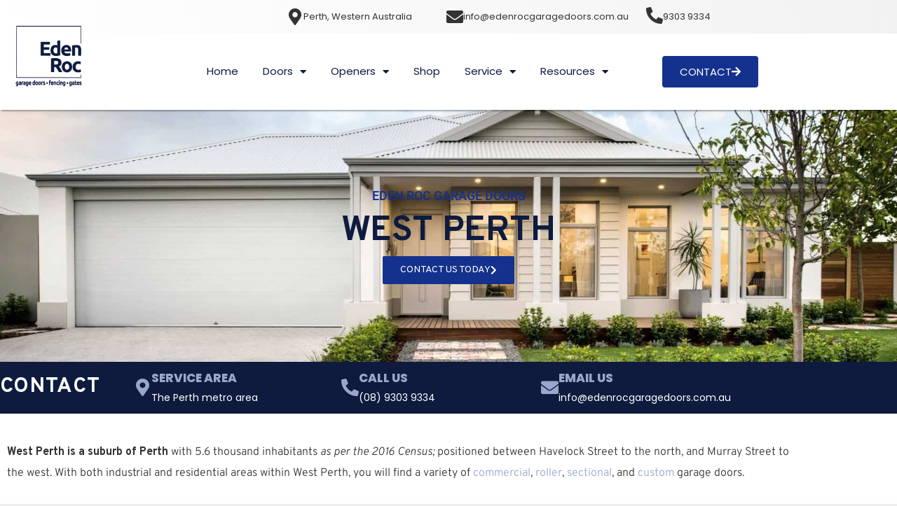

--- FILE ---
content_type: text/html; charset=UTF-8
request_url: https://edenrocgaragedoors.com.au/locations/west-perth/
body_size: 25004
content:
<!doctype html>
<html lang="en-US" prefix="og: https://ogp.me/ns#" class="no-js" itemtype="https://schema.org/WebPage" itemscope>
<head>
	<meta charset="UTF-8">
	<meta name="viewport" content="width=device-width, initial-scale=1, minimum-scale=1">
	
<!-- Search Engine Optimization by Rank Math - https://rankmath.com/ -->
<title>West Perth Garage Door Service | Over 23 Jobs Completed</title>
<meta name="description" content="Garage Door Service in West Perth by Eden Roc Garage Doors. Providing 5-star rated service in West Perth since 2002."/>
<meta name="robots" content="follow, index, max-snippet:-1, max-video-preview:-1, max-image-preview:large"/>
<link rel="canonical" href="https://edenrocgaragedoors.com.au/locations/west-perth/" />
<meta property="og:locale" content="en_US" />
<meta property="og:type" content="article" />
<meta property="og:title" content="West Perth Garage Door Service | Over 23 Jobs Completed" />
<meta property="og:description" content="Garage Door Service in West Perth by Eden Roc Garage Doors. Providing 5-star rated service in West Perth since 2002." />
<meta property="og:url" content="https://edenrocgaragedoors.com.au/locations/west-perth/" />
<meta property="og:site_name" content="Eden Roc Garage Doors" />
<meta property="article:publisher" content="https://www.facebook.com/EdenRocGarageDoors/" />
<meta property="article:author" content="https://www.facebook.com/stocksie96/" />
<meta property="og:updated_time" content="2025-02-24T21:54:26+00:00" />
<meta property="og:image" content="https://edenrocgaragedoors.com.au/wp-content/uploads/2019/05/Eden-Roc-Tech-Maintenance-1024x1024-1-768x768.jpeg" />
<meta property="og:image:secure_url" content="https://edenrocgaragedoors.com.au/wp-content/uploads/2019/05/Eden-Roc-Tech-Maintenance-1024x1024-1-768x768.jpeg" />
<meta property="og:image:alt" content="West Perth Garage Doors" />
<meta property="article:published_time" content="2021-10-24T22:38:00+00:00" />
<meta property="article:modified_time" content="2025-02-24T21:54:26+00:00" />
<meta name="twitter:card" content="summary_large_image" />
<meta name="twitter:title" content="West Perth Garage Door Service | Over 23 Jobs Completed" />
<meta name="twitter:description" content="Garage Door Service in West Perth by Eden Roc Garage Doors. Providing 5-star rated service in West Perth since 2002." />
<meta name="twitter:site" content="@edenrocgd" />
<meta name="twitter:creator" content="@edenrocgd" />
<meta name="twitter:image" content="https://edenrocgaragedoors.com.au/wp-content/uploads/2019/05/Eden-Roc-Tech-Maintenance-1024x1024-1-768x768.jpeg" />
<meta name="twitter:label1" content="Time to read" />
<meta name="twitter:data1" content="2 minutes" />
<script type="application/ld+json" class="rank-math-schema">{"@context":"https://schema.org","@graph":[{"@type":"Place","@id":"https://edenrocgaragedoors.com.au/#place","geo":{"@type":"GeoCoordinates","latitude":"-31\u00b080'10.7\"","longitude":" 115\u00b083'78.7\""},"hasMap":"https://www.google.com/maps/search/?api=1&amp;query=-31\u00b080'10.7\", 115\u00b083'78.7\"","address":{"@type":"PostalAddress","streetAddress":"105 Excellence Drive","addressLocality":"Wangara","addressRegion":"Western Australia","postalCode":"6065","addressCountry":"Australia"}},{"@type":["LocalBusiness","Organization"],"@id":"https://edenrocgaragedoors.com.au/#organization","name":"Eden Roc Garage Doors","url":"https://edenrocgaragedoors.com.au","sameAs":["https://www.facebook.com/EdenRocGarageDoors/","https://twitter.com/edenrocgd"],"email":"info@edenrocgaragedoors.com.au","address":{"@type":"PostalAddress","streetAddress":"105 Excellence Drive","addressLocality":"Wangara","addressRegion":"Western Australia","postalCode":"6065","addressCountry":"Australia"},"logo":{"@type":"ImageObject","@id":"https://edenrocgaragedoors.com.au/#logo","url":"https://edenrocgaragedoors.com.au/wp-content/uploads/2020/12/Eden-Roc-Website-Log-390.png","contentUrl":"https://edenrocgaragedoors.com.au/wp-content/uploads/2020/12/Eden-Roc-Website-Log-390.png","caption":"Eden Roc Garage Doors","inLanguage":"en-US","width":"390","height":"362"},"priceRange":"$$","openingHours":["Monday,Tuesday,Wednesday,Thursday,Friday 08:00-17:00","Saturday 08:00-12:00"],"location":{"@id":"https://edenrocgaragedoors.com.au/#place"},"image":{"@id":"https://edenrocgaragedoors.com.au/#logo"},"telephone":"(08) 9303 9334"},{"@type":"WebSite","@id":"https://edenrocgaragedoors.com.au/#website","url":"https://edenrocgaragedoors.com.au","name":"Eden Roc Garage Doors","publisher":{"@id":"https://edenrocgaragedoors.com.au/#organization"},"inLanguage":"en-US"},{"@type":"ImageObject","@id":"https://edenrocgaragedoors.com.au/wp-content/uploads/2019/05/Eden-Roc-Tech-Maintenance-1024x1024-1-768x768.jpeg","url":"https://edenrocgaragedoors.com.au/wp-content/uploads/2019/05/Eden-Roc-Tech-Maintenance-1024x1024-1-768x768.jpeg","width":"200","height":"200","inLanguage":"en-US"},{"@type":"WebPage","@id":"https://edenrocgaragedoors.com.au/locations/west-perth/#webpage","url":"https://edenrocgaragedoors.com.au/locations/west-perth/","name":"West Perth Garage Door Service | Over 23 Jobs Completed","datePublished":"2021-10-24T22:38:00+00:00","dateModified":"2025-02-24T21:54:26+00:00","isPartOf":{"@id":"https://edenrocgaragedoors.com.au/#website"},"primaryImageOfPage":{"@id":"https://edenrocgaragedoors.com.au/wp-content/uploads/2019/05/Eden-Roc-Tech-Maintenance-1024x1024-1-768x768.jpeg"},"inLanguage":"en-US"},{"@type":"Person","@id":"https://edenrocgaragedoors.com.au/author/rykingsley/","name":"RyKingsley","url":"https://edenrocgaragedoors.com.au/author/rykingsley/","image":{"@type":"ImageObject","@id":"https://secure.gravatar.com/avatar/07c71bad4ec934fc8933b3831ddcad612368cd86ffa52c4627a26087897d5f34?s=96&amp;d=mm&amp;r=g","url":"https://secure.gravatar.com/avatar/07c71bad4ec934fc8933b3831ddcad612368cd86ffa52c4627a26087897d5f34?s=96&amp;d=mm&amp;r=g","caption":"RyKingsley","inLanguage":"en-US"},"sameAs":["http://edenrocgaragedoors.com.au"],"worksFor":{"@id":"https://edenrocgaragedoors.com.au/#organization"}},{"@type":"Article","headline":"West Perth Garage Door Service | Over 23 Jobs Completed","keywords":"West Perth Garage Doors","datePublished":"2021-10-24T22:38:00+00:00","dateModified":"2025-02-24T21:54:26+00:00","author":{"@id":"https://edenrocgaragedoors.com.au/author/rykingsley/","name":"RyKingsley"},"publisher":{"@id":"https://edenrocgaragedoors.com.au/#organization"},"description":"Garage Door Service in West Perth by Eden Roc Garage Doors. Providing 5-star rated service in West Perth since 2002.","name":"West Perth Garage Door Service | Over 23 Jobs Completed","@id":"https://edenrocgaragedoors.com.au/locations/west-perth/#richSnippet","isPartOf":{"@id":"https://edenrocgaragedoors.com.au/locations/west-perth/#webpage"},"image":{"@id":"https://edenrocgaragedoors.com.au/wp-content/uploads/2019/05/Eden-Roc-Tech-Maintenance-1024x1024-1-768x768.jpeg"},"inLanguage":"en-US","mainEntityOfPage":{"@id":"https://edenrocgaragedoors.com.au/locations/west-perth/#webpage"}}]}</script>
<!-- /Rank Math WordPress SEO plugin -->

<link rel='dns-prefetch' href='//maps.google.com' />
<link rel='dns-prefetch' href='//www.googletagmanager.com' />
<link rel="alternate" type="application/rss+xml" title="Eden Roc Garage Doors &raquo; Feed" href="https://edenrocgaragedoors.com.au/feed/" />
<link rel="alternate" type="application/rss+xml" title="Eden Roc Garage Doors &raquo; Comments Feed" href="https://edenrocgaragedoors.com.au/comments/feed/" />
			<script>document.documentElement.classList.remove( 'no-js' );</script>
			<link rel="alternate" title="oEmbed (JSON)" type="application/json+oembed" href="https://edenrocgaragedoors.com.au/wp-json/oembed/1.0/embed?url=https%3A%2F%2Fedenrocgaragedoors.com.au%2Flocations%2Fwest-perth%2F" />
<link rel="alternate" title="oEmbed (XML)" type="text/xml+oembed" href="https://edenrocgaragedoors.com.au/wp-json/oembed/1.0/embed?url=https%3A%2F%2Fedenrocgaragedoors.com.au%2Flocations%2Fwest-perth%2F&#038;format=xml" />
<style id='wp-img-auto-sizes-contain-inline-css'>
img:is([sizes=auto i],[sizes^="auto," i]){contain-intrinsic-size:3000px 1500px}
/*# sourceURL=wp-img-auto-sizes-contain-inline-css */
</style>
<link rel='stylesheet' id='afreg-front-css-css' href='https://edenrocgaragedoors.com.au/wp-content/plugins/b2b/additional_classes/../assets/css/afreg_front.css?ver=1.0' media='all' />
<link rel='stylesheet' id='color-spectrum-css-css' href='https://edenrocgaragedoors.com.au/wp-content/plugins/b2b/additional_classes/../assets/css/afreg_color_spectrum.css?ver=1.0' media='all' />
<link rel='stylesheet' id='addify_csp_front_css-css' href='https://edenrocgaragedoors.com.au/wp-content/plugins/b2b/additional_classes/../assets/css/addify_csp_front_css.css?ver=1.0' media='all' />
<style id='wp-emoji-styles-inline-css'>

	img.wp-smiley, img.emoji {
		display: inline !important;
		border: none !important;
		box-shadow: none !important;
		height: 1em !important;
		width: 1em !important;
		margin: 0 0.07em !important;
		vertical-align: -0.1em !important;
		background: none !important;
		padding: 0 !important;
	}
/*# sourceURL=wp-emoji-styles-inline-css */
</style>
<style id='classic-theme-styles-inline-css'>
/*! This file is auto-generated */
.wp-block-button__link{color:#fff;background-color:#32373c;border-radius:9999px;box-shadow:none;text-decoration:none;padding:calc(.667em + 2px) calc(1.333em + 2px);font-size:1.125em}.wp-block-file__button{background:#32373c;color:#fff;text-decoration:none}
/*# sourceURL=/wp-includes/css/classic-themes.min.css */
</style>
<style id='global-styles-inline-css'>
:root{--wp--preset--aspect-ratio--square: 1;--wp--preset--aspect-ratio--4-3: 4/3;--wp--preset--aspect-ratio--3-4: 3/4;--wp--preset--aspect-ratio--3-2: 3/2;--wp--preset--aspect-ratio--2-3: 2/3;--wp--preset--aspect-ratio--16-9: 16/9;--wp--preset--aspect-ratio--9-16: 9/16;--wp--preset--color--black: #000000;--wp--preset--color--cyan-bluish-gray: #abb8c3;--wp--preset--color--white: #ffffff;--wp--preset--color--pale-pink: #f78da7;--wp--preset--color--vivid-red: #cf2e2e;--wp--preset--color--luminous-vivid-orange: #ff6900;--wp--preset--color--luminous-vivid-amber: #fcb900;--wp--preset--color--light-green-cyan: #7bdcb5;--wp--preset--color--vivid-green-cyan: #00d084;--wp--preset--color--pale-cyan-blue: #8ed1fc;--wp--preset--color--vivid-cyan-blue: #0693e3;--wp--preset--color--vivid-purple: #9b51e0;--wp--preset--color--theme-palette-1: var(--global-palette1);--wp--preset--color--theme-palette-2: var(--global-palette2);--wp--preset--color--theme-palette-3: var(--global-palette3);--wp--preset--color--theme-palette-4: var(--global-palette4);--wp--preset--color--theme-palette-5: var(--global-palette5);--wp--preset--color--theme-palette-6: var(--global-palette6);--wp--preset--color--theme-palette-7: var(--global-palette7);--wp--preset--color--theme-palette-8: var(--global-palette8);--wp--preset--color--theme-palette-9: var(--global-palette9);--wp--preset--color--theme-palette-10: var(--global-palette10);--wp--preset--color--theme-palette-11: var(--global-palette11);--wp--preset--color--theme-palette-12: var(--global-palette12);--wp--preset--color--theme-palette-13: var(--global-palette13);--wp--preset--color--theme-palette-14: var(--global-palette14);--wp--preset--color--theme-palette-15: var(--global-palette15);--wp--preset--gradient--vivid-cyan-blue-to-vivid-purple: linear-gradient(135deg,rgb(6,147,227) 0%,rgb(155,81,224) 100%);--wp--preset--gradient--light-green-cyan-to-vivid-green-cyan: linear-gradient(135deg,rgb(122,220,180) 0%,rgb(0,208,130) 100%);--wp--preset--gradient--luminous-vivid-amber-to-luminous-vivid-orange: linear-gradient(135deg,rgb(252,185,0) 0%,rgb(255,105,0) 100%);--wp--preset--gradient--luminous-vivid-orange-to-vivid-red: linear-gradient(135deg,rgb(255,105,0) 0%,rgb(207,46,46) 100%);--wp--preset--gradient--very-light-gray-to-cyan-bluish-gray: linear-gradient(135deg,rgb(238,238,238) 0%,rgb(169,184,195) 100%);--wp--preset--gradient--cool-to-warm-spectrum: linear-gradient(135deg,rgb(74,234,220) 0%,rgb(151,120,209) 20%,rgb(207,42,186) 40%,rgb(238,44,130) 60%,rgb(251,105,98) 80%,rgb(254,248,76) 100%);--wp--preset--gradient--blush-light-purple: linear-gradient(135deg,rgb(255,206,236) 0%,rgb(152,150,240) 100%);--wp--preset--gradient--blush-bordeaux: linear-gradient(135deg,rgb(254,205,165) 0%,rgb(254,45,45) 50%,rgb(107,0,62) 100%);--wp--preset--gradient--luminous-dusk: linear-gradient(135deg,rgb(255,203,112) 0%,rgb(199,81,192) 50%,rgb(65,88,208) 100%);--wp--preset--gradient--pale-ocean: linear-gradient(135deg,rgb(255,245,203) 0%,rgb(182,227,212) 50%,rgb(51,167,181) 100%);--wp--preset--gradient--electric-grass: linear-gradient(135deg,rgb(202,248,128) 0%,rgb(113,206,126) 100%);--wp--preset--gradient--midnight: linear-gradient(135deg,rgb(2,3,129) 0%,rgb(40,116,252) 100%);--wp--preset--font-size--small: var(--global-font-size-small);--wp--preset--font-size--medium: var(--global-font-size-medium);--wp--preset--font-size--large: var(--global-font-size-large);--wp--preset--font-size--x-large: 42px;--wp--preset--font-size--larger: var(--global-font-size-larger);--wp--preset--font-size--xxlarge: var(--global-font-size-xxlarge);--wp--preset--spacing--20: 0.44rem;--wp--preset--spacing--30: 0.67rem;--wp--preset--spacing--40: 1rem;--wp--preset--spacing--50: 1.5rem;--wp--preset--spacing--60: 2.25rem;--wp--preset--spacing--70: 3.38rem;--wp--preset--spacing--80: 5.06rem;--wp--preset--shadow--natural: 6px 6px 9px rgba(0, 0, 0, 0.2);--wp--preset--shadow--deep: 12px 12px 50px rgba(0, 0, 0, 0.4);--wp--preset--shadow--sharp: 6px 6px 0px rgba(0, 0, 0, 0.2);--wp--preset--shadow--outlined: 6px 6px 0px -3px rgb(255, 255, 255), 6px 6px rgb(0, 0, 0);--wp--preset--shadow--crisp: 6px 6px 0px rgb(0, 0, 0);}:where(.is-layout-flex){gap: 0.5em;}:where(.is-layout-grid){gap: 0.5em;}body .is-layout-flex{display: flex;}.is-layout-flex{flex-wrap: wrap;align-items: center;}.is-layout-flex > :is(*, div){margin: 0;}body .is-layout-grid{display: grid;}.is-layout-grid > :is(*, div){margin: 0;}:where(.wp-block-columns.is-layout-flex){gap: 2em;}:where(.wp-block-columns.is-layout-grid){gap: 2em;}:where(.wp-block-post-template.is-layout-flex){gap: 1.25em;}:where(.wp-block-post-template.is-layout-grid){gap: 1.25em;}.has-black-color{color: var(--wp--preset--color--black) !important;}.has-cyan-bluish-gray-color{color: var(--wp--preset--color--cyan-bluish-gray) !important;}.has-white-color{color: var(--wp--preset--color--white) !important;}.has-pale-pink-color{color: var(--wp--preset--color--pale-pink) !important;}.has-vivid-red-color{color: var(--wp--preset--color--vivid-red) !important;}.has-luminous-vivid-orange-color{color: var(--wp--preset--color--luminous-vivid-orange) !important;}.has-luminous-vivid-amber-color{color: var(--wp--preset--color--luminous-vivid-amber) !important;}.has-light-green-cyan-color{color: var(--wp--preset--color--light-green-cyan) !important;}.has-vivid-green-cyan-color{color: var(--wp--preset--color--vivid-green-cyan) !important;}.has-pale-cyan-blue-color{color: var(--wp--preset--color--pale-cyan-blue) !important;}.has-vivid-cyan-blue-color{color: var(--wp--preset--color--vivid-cyan-blue) !important;}.has-vivid-purple-color{color: var(--wp--preset--color--vivid-purple) !important;}.has-black-background-color{background-color: var(--wp--preset--color--black) !important;}.has-cyan-bluish-gray-background-color{background-color: var(--wp--preset--color--cyan-bluish-gray) !important;}.has-white-background-color{background-color: var(--wp--preset--color--white) !important;}.has-pale-pink-background-color{background-color: var(--wp--preset--color--pale-pink) !important;}.has-vivid-red-background-color{background-color: var(--wp--preset--color--vivid-red) !important;}.has-luminous-vivid-orange-background-color{background-color: var(--wp--preset--color--luminous-vivid-orange) !important;}.has-luminous-vivid-amber-background-color{background-color: var(--wp--preset--color--luminous-vivid-amber) !important;}.has-light-green-cyan-background-color{background-color: var(--wp--preset--color--light-green-cyan) !important;}.has-vivid-green-cyan-background-color{background-color: var(--wp--preset--color--vivid-green-cyan) !important;}.has-pale-cyan-blue-background-color{background-color: var(--wp--preset--color--pale-cyan-blue) !important;}.has-vivid-cyan-blue-background-color{background-color: var(--wp--preset--color--vivid-cyan-blue) !important;}.has-vivid-purple-background-color{background-color: var(--wp--preset--color--vivid-purple) !important;}.has-black-border-color{border-color: var(--wp--preset--color--black) !important;}.has-cyan-bluish-gray-border-color{border-color: var(--wp--preset--color--cyan-bluish-gray) !important;}.has-white-border-color{border-color: var(--wp--preset--color--white) !important;}.has-pale-pink-border-color{border-color: var(--wp--preset--color--pale-pink) !important;}.has-vivid-red-border-color{border-color: var(--wp--preset--color--vivid-red) !important;}.has-luminous-vivid-orange-border-color{border-color: var(--wp--preset--color--luminous-vivid-orange) !important;}.has-luminous-vivid-amber-border-color{border-color: var(--wp--preset--color--luminous-vivid-amber) !important;}.has-light-green-cyan-border-color{border-color: var(--wp--preset--color--light-green-cyan) !important;}.has-vivid-green-cyan-border-color{border-color: var(--wp--preset--color--vivid-green-cyan) !important;}.has-pale-cyan-blue-border-color{border-color: var(--wp--preset--color--pale-cyan-blue) !important;}.has-vivid-cyan-blue-border-color{border-color: var(--wp--preset--color--vivid-cyan-blue) !important;}.has-vivid-purple-border-color{border-color: var(--wp--preset--color--vivid-purple) !important;}.has-vivid-cyan-blue-to-vivid-purple-gradient-background{background: var(--wp--preset--gradient--vivid-cyan-blue-to-vivid-purple) !important;}.has-light-green-cyan-to-vivid-green-cyan-gradient-background{background: var(--wp--preset--gradient--light-green-cyan-to-vivid-green-cyan) !important;}.has-luminous-vivid-amber-to-luminous-vivid-orange-gradient-background{background: var(--wp--preset--gradient--luminous-vivid-amber-to-luminous-vivid-orange) !important;}.has-luminous-vivid-orange-to-vivid-red-gradient-background{background: var(--wp--preset--gradient--luminous-vivid-orange-to-vivid-red) !important;}.has-very-light-gray-to-cyan-bluish-gray-gradient-background{background: var(--wp--preset--gradient--very-light-gray-to-cyan-bluish-gray) !important;}.has-cool-to-warm-spectrum-gradient-background{background: var(--wp--preset--gradient--cool-to-warm-spectrum) !important;}.has-blush-light-purple-gradient-background{background: var(--wp--preset--gradient--blush-light-purple) !important;}.has-blush-bordeaux-gradient-background{background: var(--wp--preset--gradient--blush-bordeaux) !important;}.has-luminous-dusk-gradient-background{background: var(--wp--preset--gradient--luminous-dusk) !important;}.has-pale-ocean-gradient-background{background: var(--wp--preset--gradient--pale-ocean) !important;}.has-electric-grass-gradient-background{background: var(--wp--preset--gradient--electric-grass) !important;}.has-midnight-gradient-background{background: var(--wp--preset--gradient--midnight) !important;}.has-small-font-size{font-size: var(--wp--preset--font-size--small) !important;}.has-medium-font-size{font-size: var(--wp--preset--font-size--medium) !important;}.has-large-font-size{font-size: var(--wp--preset--font-size--large) !important;}.has-x-large-font-size{font-size: var(--wp--preset--font-size--x-large) !important;}
:where(.wp-block-post-template.is-layout-flex){gap: 1.25em;}:where(.wp-block-post-template.is-layout-grid){gap: 1.25em;}
:where(.wp-block-term-template.is-layout-flex){gap: 1.25em;}:where(.wp-block-term-template.is-layout-grid){gap: 1.25em;}
:where(.wp-block-columns.is-layout-flex){gap: 2em;}:where(.wp-block-columns.is-layout-grid){gap: 2em;}
:root :where(.wp-block-pullquote){font-size: 1.5em;line-height: 1.6;}
/*# sourceURL=global-styles-inline-css */
</style>
<link rel='stylesheet' id='afrfq-front-css' href='https://edenrocgaragedoors.com.au/wp-content/plugins/b2b/woocommerce-request-a-quote/assets/css/afrfq_front.css?ver=1.1' media='all' />
<link rel='stylesheet' id='dashicons-css' href='https://edenrocgaragedoors.com.au/wp-includes/css/dashicons.min.css?ver=6.9' media='all' />
<link rel='stylesheet' id='afpvu-front-css' href='https://edenrocgaragedoors.com.au/wp-content/plugins/b2b/products-visibility-by-user-roles/assets/css/afpvu_front.css?ver=1.0' media='all' />
<link rel='stylesheet' id='aftax-frontc-css' href='https://edenrocgaragedoors.com.au/wp-content/plugins/b2b/additional_classes/../assets/css/aftax_front.css?ver=1.0' media='all' />
<style id='woocommerce-inline-inline-css'>
.woocommerce form .form-row .required { visibility: visible; }
/*# sourceURL=woocommerce-inline-inline-css */
</style>
<link rel='stylesheet' id='wpgmp-frontend-css' href='https://edenrocgaragedoors.com.au/wp-content/plugins/wp-google-map-plugin/assets/css/wpgmp_all_frontend.css?ver=4.9.1' media='all' />
<link rel='stylesheet' id='kadence-global-css' href='https://edenrocgaragedoors.com.au/wp-content/themes/kadence/assets/css/global.min.css?ver=1.4.3' media='all' />
<style id='kadence-global-inline-css'>
/* Kadence Base CSS */
:root{--global-palette1:#9ca5cd;--global-palette2:#14328d;--global-palette3:#0e1b3e;--global-palette4:#ffffff;--global-palette5:#4A5568;--global-palette6:#333333;--global-palette7:#e7e7e7;--global-palette8:#eeeeee;--global-palette9:#FFFFFF;--global-palette10:oklch(from var(--global-palette1) calc(l + 0.10 * (1 - l)) calc(c * 1.00) calc(h + 180) / 100%);--global-palette11:#13612e;--global-palette12:#1159af;--global-palette13:#b82105;--global-palette14:#f7630c;--global-palette15:#f5a524;--global-palette9rgb:255, 255, 255;--global-palette-highlight:var(--global-palette1);--global-palette-highlight-alt:var(--global-palette2);--global-palette-highlight-alt2:var(--global-palette9);--global-palette-btn-bg:var(--global-palette2);--global-palette-btn-bg-hover:var(--global-palette3);--global-palette-btn:var(--global-palette9);--global-palette-btn-hover:var(--global-palette9);--global-palette-btn-sec-bg:var(--global-palette7);--global-palette-btn-sec-bg-hover:var(--global-palette2);--global-palette-btn-sec:var(--global-palette3);--global-palette-btn-sec-hover:var(--global-palette9);--global-body-font-family:Overpass, var(--global-fallback-font);--global-heading-font-family:inherit;--global-primary-nav-font-family:inherit;--global-fallback-font:sans-serif;--global-display-fallback-font:sans-serif;--global-content-width:1290px;--global-content-wide-width:calc(1290px + 230px);--global-content-narrow-width:842px;--global-content-edge-padding:1.5rem;--global-content-boxed-padding:2rem;--global-calc-content-width:calc(1290px - var(--global-content-edge-padding) - var(--global-content-edge-padding) );--wp--style--global--content-size:var(--global-calc-content-width);}.wp-site-blocks{--global-vw:calc( 100vw - ( 0.5 * var(--scrollbar-offset)));}:root body.kadence-elementor-colors{--e-global-color-kadence1:var(--global-palette1);--e-global-color-kadence2:var(--global-palette2);--e-global-color-kadence3:var(--global-palette3);--e-global-color-kadence4:var(--global-palette4);--e-global-color-kadence5:var(--global-palette5);--e-global-color-kadence6:var(--global-palette6);--e-global-color-kadence7:var(--global-palette7);--e-global-color-kadence8:var(--global-palette8);--e-global-color-kadence9:var(--global-palette9);--e-global-color-kadence10:var(--global-palette10);--e-global-color-kadence11:var(--global-palette11);--e-global-color-kadence12:var(--global-palette12);--e-global-color-kadence13:var(--global-palette13);--e-global-color-kadence14:var(--global-palette14);--e-global-color-kadence15:var(--global-palette15);}body{background:var(--global-palette8);}body, input, select, optgroup, textarea{font-style:normal;font-weight:normal;font-size:18px;line-height:1.59;letter-spacing:0em;font-family:var(--global-body-font-family);color:var(--global-palette4);}.content-bg, body.content-style-unboxed .site{background:var(--global-palette9);}h1,h2,h3,h4,h5,h6{font-family:var(--global-heading-font-family);}h1{font-style:normal;font-weight:700;font-size:50px;line-height:1.5em;font-family:Overpass, var(--global-fallback-font);text-transform:uppercase;color:var(--global-palette3);}h2{font-style:normal;font-weight:700;font-size:32px;line-height:1.41em;letter-spacing:0.04em;font-family:Overpass, var(--global-fallback-font);text-transform:uppercase;color:var(--global-palette3);}h3{font-style:normal;font-weight:700;font-size:26px;line-height:1.5;font-family:Overpass, sans-serif;color:var(--global-palette3);}h4{font-style:normal;font-weight:700;font-size:20px;line-height:1.5;font-family:Overpass, sans-serif;color:var(--global-palette3);}h5{font-style:normal;font-weight:500;font-size:16px;line-height:1.5;color:var(--global-palette3);}h6{font-style:normal;font-weight:500;font-size:28px;line-height:1.5;color:var(--global-palette3);}.entry-hero h1{font-style:normal;font-size:16px;}.entry-hero .kadence-breadcrumbs, .entry-hero .search-form{font-style:normal;font-size:14px;line-height:0.74;letter-spacing:-0.35em;}.entry-hero .kadence-breadcrumbs{max-width:1290px;}.site-container, .site-header-row-layout-contained, .site-footer-row-layout-contained, .entry-hero-layout-contained, .comments-area, .alignfull > .wp-block-cover__inner-container, .alignwide > .wp-block-cover__inner-container{max-width:var(--global-content-width);}.content-width-narrow .content-container.site-container, .content-width-narrow .hero-container.site-container{max-width:var(--global-content-narrow-width);}@media all and (min-width: 1520px){.wp-site-blocks .content-container  .alignwide{margin-left:-115px;margin-right:-115px;width:unset;max-width:unset;}}@media all and (min-width: 1102px){.content-width-narrow .wp-site-blocks .content-container .alignwide{margin-left:-130px;margin-right:-130px;width:unset;max-width:unset;}}.content-style-boxed .wp-site-blocks .entry-content .alignwide{margin-left:calc( -1 * var( --global-content-boxed-padding ) );margin-right:calc( -1 * var( --global-content-boxed-padding ) );}.content-area{margin-top:5rem;margin-bottom:5rem;}@media all and (max-width: 1024px){.content-area{margin-top:3rem;margin-bottom:3rem;}}@media all and (max-width: 767px){.content-area{margin-top:2rem;margin-bottom:2rem;}}@media all and (max-width: 1024px){:root{--global-content-boxed-padding:2rem;}}@media all and (max-width: 767px){:root{--global-content-boxed-padding:1.5rem;}}.entry-content-wrap{padding:2rem;}@media all and (max-width: 1024px){.entry-content-wrap{padding:2rem;}}@media all and (max-width: 767px){.entry-content-wrap{padding:1.5rem;}}.entry.single-entry{box-shadow:0px 15px 15px -10px rgba(0,0,0,0.05);}.entry.loop-entry{box-shadow:0px 15px 15px -10px rgba(0,0,0,0.05);}.loop-entry .entry-content-wrap{padding:2rem;}@media all and (max-width: 1024px){.loop-entry .entry-content-wrap{padding:2rem;}}@media all and (max-width: 767px){.loop-entry .entry-content-wrap{padding:1.5rem;}}button, .button, .wp-block-button__link, input[type="button"], input[type="reset"], input[type="submit"], .fl-button, .elementor-button-wrapper .elementor-button, .wc-block-components-checkout-place-order-button, .wc-block-cart__submit{box-shadow:0px 0px 0px -7px rgba(0,0,0,0);}button:hover, button:focus, button:active, .button:hover, .button:focus, .button:active, .wp-block-button__link:hover, .wp-block-button__link:focus, .wp-block-button__link:active, input[type="button"]:hover, input[type="button"]:focus, input[type="button"]:active, input[type="reset"]:hover, input[type="reset"]:focus, input[type="reset"]:active, input[type="submit"]:hover, input[type="submit"]:focus, input[type="submit"]:active, .elementor-button-wrapper .elementor-button:hover, .elementor-button-wrapper .elementor-button:focus, .elementor-button-wrapper .elementor-button:active, .wc-block-cart__submit:hover{box-shadow:0px 15px 25px -7px rgba(0,0,0,0.1);}.kb-button.kb-btn-global-outline.kb-btn-global-inherit{padding-top:calc(px - 2px);padding-right:calc(px - 2px);padding-bottom:calc(px - 2px);padding-left:calc(px - 2px);}.entry-hero.page-hero-section .entry-header{min-height:200px;}
/* Kadence Header CSS */
@media all and (max-width: 1024px){.mobile-transparent-header #masthead{position:absolute;left:0px;right:0px;z-index:100;}.kadence-scrollbar-fixer.mobile-transparent-header #masthead{right:var(--scrollbar-offset,0);}.mobile-transparent-header #masthead, .mobile-transparent-header .site-top-header-wrap .site-header-row-container-inner, .mobile-transparent-header .site-main-header-wrap .site-header-row-container-inner, .mobile-transparent-header .site-bottom-header-wrap .site-header-row-container-inner{background:transparent;}.site-header-row-tablet-layout-fullwidth, .site-header-row-tablet-layout-standard{padding:0px;}}@media all and (min-width: 1025px){.transparent-header #masthead{position:absolute;left:0px;right:0px;z-index:100;}.transparent-header.kadence-scrollbar-fixer #masthead{right:var(--scrollbar-offset,0);}.transparent-header #masthead, .transparent-header .site-top-header-wrap .site-header-row-container-inner, .transparent-header .site-main-header-wrap .site-header-row-container-inner, .transparent-header .site-bottom-header-wrap .site-header-row-container-inner{background:transparent;}}.site-branding a.brand img{max-width:200px;}.site-branding a.brand img.svg-logo-image{width:200px;}.site-branding{padding:0px 0px 0px 0px;}#masthead, #masthead .kadence-sticky-header.item-is-fixed:not(.item-at-start):not(.site-header-row-container):not(.site-main-header-wrap), #masthead .kadence-sticky-header.item-is-fixed:not(.item-at-start) > .site-header-row-container-inner{background:#ffffff;}.header-navigation .header-menu-container ul ul.sub-menu, .header-navigation .header-menu-container ul ul.submenu{background:var(--global-palette3);box-shadow:0px 2px 13px 0px rgba(0,0,0,0.1);}.header-navigation .header-menu-container ul ul li.menu-item, .header-menu-container ul.menu > li.kadence-menu-mega-enabled > ul > li.menu-item > a{border-bottom:1px solid rgba(255,255,255,0.1);border-radius:0px 0px 0px 0px;}.header-navigation .header-menu-container ul ul li.menu-item > a{width:200px;padding-top:1em;padding-bottom:1em;color:var(--global-palette8);font-size:12px;}.header-navigation .header-menu-container ul ul li.menu-item > a:hover{color:var(--global-palette9);background:var(--global-palette4);border-radius:0px 0px 0px 0px;}.header-navigation .header-menu-container ul ul li.menu-item.current-menu-item > a{color:var(--global-palette9);background:var(--global-palette4);border-radius:0px 0px 0px 0px;}.mobile-toggle-open-container .menu-toggle-open, .mobile-toggle-open-container .menu-toggle-open:focus{color:var(--global-palette5);padding:0.4em 0.6em 0.4em 0.6em;font-size:14px;}.mobile-toggle-open-container .menu-toggle-open.menu-toggle-style-bordered{border:1px solid currentColor;}.mobile-toggle-open-container .menu-toggle-open .menu-toggle-icon{font-size:20px;}.mobile-toggle-open-container .menu-toggle-open:hover, .mobile-toggle-open-container .menu-toggle-open:focus-visible{color:var(--global-palette-highlight);}.mobile-navigation ul li{font-size:14px;}.mobile-navigation ul li a{padding-top:1em;padding-bottom:1em;}.mobile-navigation ul li > a, .mobile-navigation ul li.menu-item-has-children > .drawer-nav-drop-wrap{color:var(--global-palette8);}.mobile-navigation ul li.current-menu-item > a, .mobile-navigation ul li.current-menu-item.menu-item-has-children > .drawer-nav-drop-wrap{color:var(--global-palette-highlight);}.mobile-navigation ul li.menu-item-has-children .drawer-nav-drop-wrap, .mobile-navigation ul li:not(.menu-item-has-children) a{border-bottom:1px solid rgba(255,255,255,0.1);}.mobile-navigation:not(.drawer-navigation-parent-toggle-true) ul li.menu-item-has-children .drawer-nav-drop-wrap button{border-left:1px solid rgba(255,255,255,0.1);}#mobile-drawer .drawer-header .drawer-toggle{padding:0.6em 0.15em 0.6em 0.15em;font-size:24px;}
/* Kadence Footer CSS */
.site-bottom-footer-inner-wrap{padding-top:30px;padding-bottom:30px;grid-column-gap:30px;}.site-bottom-footer-inner-wrap .widget{margin-bottom:30px;}.site-bottom-footer-inner-wrap .site-footer-section:not(:last-child):after{right:calc(-30px / 2);}
/* Kadence Woo CSS */
.entry-hero.product-hero-section .entry-header{min-height:200px;}.product-title .single-category{font-weight:700;font-size:32px;line-height:1.5;color:var(--global-palette3);}.wp-site-blocks .product-hero-section .extra-title{font-weight:700;font-size:32px;line-height:1.5;}.woocommerce ul.products.woo-archive-btn-button .product-action-wrap .button:not(.kb-button), .woocommerce ul.products li.woo-archive-btn-button .button:not(.kb-button), .wc-block-grid__product.woo-archive-btn-button .product-details .wc-block-grid__product-add-to-cart .wp-block-button__link{border:2px none transparent;box-shadow:0px 0px 0px 0px rgba(0,0,0,0.0);}.woocommerce ul.products.woo-archive-btn-button .product-action-wrap .button:not(.kb-button):hover, .woocommerce ul.products li.woo-archive-btn-button .button:not(.kb-button):hover, .wc-block-grid__product.woo-archive-btn-button .product-details .wc-block-grid__product-add-to-cart .wp-block-button__link:hover{box-shadow:0px 0px 0px 0px rgba(0,0,0,0);}
/*# sourceURL=kadence-global-inline-css */
</style>
<link rel='stylesheet' id='kadence-header-css' href='https://edenrocgaragedoors.com.au/wp-content/themes/kadence/assets/css/header.min.css?ver=1.4.3' media='all' />
<link rel='stylesheet' id='kadence-content-css' href='https://edenrocgaragedoors.com.au/wp-content/themes/kadence/assets/css/content.min.css?ver=1.4.3' media='all' />
<link rel='stylesheet' id='kadence-woocommerce-css' href='https://edenrocgaragedoors.com.au/wp-content/themes/kadence/assets/css/woocommerce.min.css?ver=1.4.3' media='all' />
<link rel='stylesheet' id='kadence-footer-css' href='https://edenrocgaragedoors.com.au/wp-content/themes/kadence/assets/css/footer.min.css?ver=1.4.3' media='all' />
<link rel='stylesheet' id='elementor-frontend-css' href='https://edenrocgaragedoors.com.au/wp-content/plugins/elementor/assets/css/frontend.min.css?ver=3.34.2' media='all' />
<link rel='stylesheet' id='widget-icon-box-css' href='https://edenrocgaragedoors.com.au/wp-content/plugins/elementor/assets/css/widget-icon-box.min.css?ver=3.34.2' media='all' />
<link rel='stylesheet' id='widget-image-css' href='https://edenrocgaragedoors.com.au/wp-content/plugins/elementor/assets/css/widget-image.min.css?ver=3.34.2' media='all' />
<link rel='stylesheet' id='widget-nav-menu-css' href='https://edenrocgaragedoors.com.au/wp-content/plugins/elementor-pro/assets/css/widget-nav-menu.min.css?ver=3.34.1' media='all' />
<link rel='stylesheet' id='widget-heading-css' href='https://edenrocgaragedoors.com.au/wp-content/plugins/elementor/assets/css/widget-heading.min.css?ver=3.34.2' media='all' />
<link rel='stylesheet' id='widget-icon-list-css' href='https://edenrocgaragedoors.com.au/wp-content/plugins/elementor/assets/css/widget-icon-list.min.css?ver=3.34.2' media='all' />
<link rel='stylesheet' id='widget-social-icons-css' href='https://edenrocgaragedoors.com.au/wp-content/plugins/elementor/assets/css/widget-social-icons.min.css?ver=3.34.2' media='all' />
<link rel='stylesheet' id='e-apple-webkit-css' href='https://edenrocgaragedoors.com.au/wp-content/plugins/elementor/assets/css/conditionals/apple-webkit.min.css?ver=3.34.2' media='all' />
<link rel='stylesheet' id='elementor-icons-css' href='https://edenrocgaragedoors.com.au/wp-content/plugins/elementor/assets/lib/eicons/css/elementor-icons.min.css?ver=5.46.0' media='all' />
<link rel='stylesheet' id='elementor-post-11-css' href='https://edenrocgaragedoors.com.au/wp-content/uploads/elementor/css/post-11.css?ver=1768946533' media='all' />
<link rel='stylesheet' id='widget-form-css' href='https://edenrocgaragedoors.com.au/wp-content/plugins/elementor-pro/assets/css/widget-form.min.css?ver=3.34.1' media='all' />
<link rel='stylesheet' id='widget-divider-css' href='https://edenrocgaragedoors.com.au/wp-content/plugins/elementor/assets/css/widget-divider.min.css?ver=3.34.2' media='all' />
<link rel='stylesheet' id='widget-star-rating-css' href='https://edenrocgaragedoors.com.au/wp-content/plugins/elementor/assets/css/widget-star-rating.min.css?ver=3.34.2' media='all' />
<link rel='stylesheet' id='widget-testimonial-css' href='https://edenrocgaragedoors.com.au/wp-content/plugins/elementor/assets/css/widget-testimonial.min.css?ver=3.34.2' media='all' />
<link rel='stylesheet' id='elementor-post-29221-css' href='https://edenrocgaragedoors.com.au/wp-content/uploads/elementor/css/post-29221.css?ver=1768954895' media='all' />
<link rel='stylesheet' id='elementor-post-10-css' href='https://edenrocgaragedoors.com.au/wp-content/uploads/elementor/css/post-10.css?ver=1768946534' media='all' />
<link rel='stylesheet' id='elementor-post-112-css' href='https://edenrocgaragedoors.com.au/wp-content/uploads/elementor/css/post-112.css?ver=1768946534' media='all' />
<link rel='stylesheet' id='kadence-rankmath-css' href='https://edenrocgaragedoors.com.au/wp-content/themes/kadence/assets/css/rankmath.min.css?ver=1.4.3' media='all' />
<link rel='stylesheet' id='elementor-gf-local-overpass-css' href='https://edenrocgaragedoors.com.au/wp-content/uploads/elementor/google-fonts/css/overpass.css?ver=1742248945' media='all' />
<link rel='stylesheet' id='elementor-gf-local-roboto-css' href='https://edenrocgaragedoors.com.au/wp-content/uploads/elementor/google-fonts/css/roboto.css?ver=1742248962' media='all' />
<link rel='stylesheet' id='elementor-gf-local-poppins-css' href='https://edenrocgaragedoors.com.au/wp-content/uploads/elementor/google-fonts/css/poppins.css?ver=1742248966' media='all' />
<link rel='stylesheet' id='elementor-icons-shared-0-css' href='https://edenrocgaragedoors.com.au/wp-content/plugins/elementor/assets/lib/font-awesome/css/fontawesome.min.css?ver=5.15.3' media='all' />
<link rel='stylesheet' id='elementor-icons-fa-solid-css' href='https://edenrocgaragedoors.com.au/wp-content/plugins/elementor/assets/lib/font-awesome/css/solid.min.css?ver=5.15.3' media='all' />
<link rel='stylesheet' id='elementor-icons-fa-brands-css' href='https://edenrocgaragedoors.com.au/wp-content/plugins/elementor/assets/lib/font-awesome/css/brands.min.css?ver=5.15.3' media='all' />
<!--n2css--><!--n2js--><script src="https://edenrocgaragedoors.com.au/wp-includes/js/jquery/jquery.min.js?ver=3.7.1" id="jquery-core-js"></script>
<script src="https://edenrocgaragedoors.com.au/wp-includes/js/jquery/jquery-migrate.min.js?ver=3.4.1" id="jquery-migrate-js"></script>
<script src="https://edenrocgaragedoors.com.au/wp-content/plugins/b2b/additional_classes/../assets/js/afreg_front.js?ver=1.0" id="afreg-front-js-js"></script>
<script src="https://edenrocgaragedoors.com.au/wp-content/plugins/b2b/additional_classes/../assets/js/afreg_color_spectrum.js?ver=1.0" id="color-spectrum-js-js"></script>
<script src="https://edenrocgaragedoors.com.au/wp-content/plugins/b2b/additional_classes/../assets/js/addify_csp_front_js.js?ver=1.0" id="af_csp_front_js-js"></script>
<script id="aftax-frontj-js-extra">
var aftax_phpvars = {"admin_url":"https://edenrocgaragedoors.com.au/wp-admin/admin-ajax.php"};
//# sourceURL=aftax-frontj-js-extra
</script>
<script src="https://edenrocgaragedoors.com.au/wp-content/plugins/b2b/additional_classes/../assets/js/aftax_front.js?ver=1.0" id="aftax-frontj-js"></script>
<script src="https://edenrocgaragedoors.com.au/wp-content/plugins/woocommerce/assets/js/jquery-blockui/jquery.blockUI.min.js?ver=2.7.0-wc.10.4.3" id="wc-jquery-blockui-js" defer data-wp-strategy="defer"></script>
<script id="wc-add-to-cart-js-extra">
var wc_add_to_cart_params = {"ajax_url":"/wp-admin/admin-ajax.php","wc_ajax_url":"/?wc-ajax=%%endpoint%%","i18n_view_cart":"View cart","cart_url":"https://edenrocgaragedoors.com.au/cart/","is_cart":"","cart_redirect_after_add":"no"};
//# sourceURL=wc-add-to-cart-js-extra
</script>
<script src="https://edenrocgaragedoors.com.au/wp-content/plugins/woocommerce/assets/js/frontend/add-to-cart.min.js?ver=10.4.3" id="wc-add-to-cart-js" defer data-wp-strategy="defer"></script>
<script src="https://edenrocgaragedoors.com.au/wp-content/plugins/woocommerce/assets/js/js-cookie/js.cookie.min.js?ver=2.1.4-wc.10.4.3" id="wc-js-cookie-js" defer data-wp-strategy="defer"></script>
<script id="woocommerce-js-extra">
var woocommerce_params = {"ajax_url":"/wp-admin/admin-ajax.php","wc_ajax_url":"/?wc-ajax=%%endpoint%%","i18n_password_show":"Show password","i18n_password_hide":"Hide password"};
//# sourceURL=woocommerce-js-extra
</script>
<script src="https://edenrocgaragedoors.com.au/wp-content/plugins/woocommerce/assets/js/frontend/woocommerce.min.js?ver=10.4.3" id="woocommerce-js" defer data-wp-strategy="defer"></script>
<script id="WCPAY_ASSETS-js-extra">
var wcpayAssets = {"url":"https://edenrocgaragedoors.com.au/wp-content/plugins/woocommerce-payments/dist/"};
//# sourceURL=WCPAY_ASSETS-js-extra
</script>

<!-- Google tag (gtag.js) snippet added by Site Kit -->
<!-- Google Analytics snippet added by Site Kit -->
<script src="https://www.googletagmanager.com/gtag/js?id=GT-WF8JSFQ" id="google_gtagjs-js" async></script>
<script id="google_gtagjs-js-after">
window.dataLayer = window.dataLayer || [];function gtag(){dataLayer.push(arguments);}
gtag("set","linker",{"domains":["edenrocgaragedoors.com.au"]});
gtag("js", new Date());
gtag("set", "developer_id.dZTNiMT", true);
gtag("config", "GT-WF8JSFQ");
//# sourceURL=google_gtagjs-js-after
</script>
<link rel="https://api.w.org/" href="https://edenrocgaragedoors.com.au/wp-json/" /><link rel="alternate" title="JSON" type="application/json" href="https://edenrocgaragedoors.com.au/wp-json/wp/v2/pages/29221" /><link rel="EditURI" type="application/rsd+xml" title="RSD" href="https://edenrocgaragedoors.com.au/xmlrpc.php?rsd" />
<meta name="generator" content="WordPress 6.9" />
<link rel='shortlink' href='https://edenrocgaragedoors.com.au/?p=29221' />
<meta name="generator" content="Site Kit by Google 1.170.0" />	<noscript><style>.woocommerce-product-gallery{ opacity: 1 !important; }</style></noscript>
	<meta name="google-site-verification" content="3zSepxaq0jp2ELN7QmyIhF2dwxJvTCWA6mH7F1OIWOQ"><meta name="generator" content="Elementor 3.34.2; features: additional_custom_breakpoints; settings: css_print_method-external, google_font-enabled, font_display-auto">
			<style>
				.e-con.e-parent:nth-of-type(n+4):not(.e-lazyloaded):not(.e-no-lazyload),
				.e-con.e-parent:nth-of-type(n+4):not(.e-lazyloaded):not(.e-no-lazyload) * {
					background-image: none !important;
				}
				@media screen and (max-height: 1024px) {
					.e-con.e-parent:nth-of-type(n+3):not(.e-lazyloaded):not(.e-no-lazyload),
					.e-con.e-parent:nth-of-type(n+3):not(.e-lazyloaded):not(.e-no-lazyload) * {
						background-image: none !important;
					}
				}
				@media screen and (max-height: 640px) {
					.e-con.e-parent:nth-of-type(n+2):not(.e-lazyloaded):not(.e-no-lazyload),
					.e-con.e-parent:nth-of-type(n+2):not(.e-lazyloaded):not(.e-no-lazyload) * {
						background-image: none !important;
					}
				}
			</style>
			
<!-- Google Tag Manager snippet added by Site Kit -->
<script>
			( function( w, d, s, l, i ) {
				w[l] = w[l] || [];
				w[l].push( {'gtm.start': new Date().getTime(), event: 'gtm.js'} );
				var f = d.getElementsByTagName( s )[0],
					j = d.createElement( s ), dl = l != 'dataLayer' ? '&l=' + l : '';
				j.async = true;
				j.src = 'https://www.googletagmanager.com/gtm.js?id=' + i + dl;
				f.parentNode.insertBefore( j, f );
			} )( window, document, 'script', 'dataLayer', 'GTM-NHND46R' );
			
</script>

<!-- End Google Tag Manager snippet added by Site Kit -->
<link rel='stylesheet' id='kadence-fonts-gfonts-css' href='https://fonts.googleapis.com/css?family=Overpass:regular,700,500&#038;display=swap' media='all' />
<link rel="icon" href="https://edenrocgaragedoors.com.au/wp-content/uploads/2020/12/cropped-Eden-Roc-Garage-Doors-Favicon-32x32.png" sizes="32x32" />
<link rel="icon" href="https://edenrocgaragedoors.com.au/wp-content/uploads/2020/12/cropped-Eden-Roc-Garage-Doors-Favicon-192x192.png" sizes="192x192" />
<link rel="apple-touch-icon" href="https://edenrocgaragedoors.com.au/wp-content/uploads/2020/12/cropped-Eden-Roc-Garage-Doors-Favicon-180x180.png" />
<meta name="msapplication-TileImage" content="https://edenrocgaragedoors.com.au/wp-content/uploads/2020/12/cropped-Eden-Roc-Garage-Doors-Favicon-270x270.png" />
		<style id="wp-custom-css">
			.woocommerce ul.products.woo-archive-action-on-hover li.product:hover .entry-content-wrap {
    transform: none!important;
}

.woocommerce ul.products li.product .entry-content-wrap {
    background: #e7e7e7!important;
        padding: 5px 10px;
}

.woocommerce ul.products li.product .woocommerce-loop-product__title{
    
    padding: 4px 0;
}

.elementor-post__read-more {
    background: #14328D;
    padding: 15px 30px;
}

.single-content p {
    color: #333;
    font-family: "Overpass", sans-serif;
    font-size: 16px;
}



.entry-meta .meta-label {
    color: gray;
}

.entry-meta .entry-date {
    color: #333;
    font-weight: 500;
}

.single-content ol {
    color: #333;
}

span.page-numbers.current {
    background: #14328D;
    padding: 12px 18px;
}

a.page-numbers {
    border: 1px solid #14328D;
    padding: 10px 16px;
}

.post-navigation a {
    color: #333!important;
}

.post-navigation a:hover{
	
	color: #14328D!important;
	
}

.entry-related-inner .entry-meta {
    display: none;
}

h2.entry-related-title {
    color: #fff;
}
.entry-related {
    background: #0E1B3E!important;
}

.woocommerce table.shop_table {
    color: #333;
}

.woocommerce-account .account-navigation-wrap {
    color: #333;
}

.woocommerce nav.woocommerce-pagination ul li span.current {
    background: #0E1B3E;
    border: 1px solid #0E1B3E;
    padding: 6px 20px;
}

.woocommerce nav.woocommerce-pagination ul li .page-numbers {
    border: 1px solid #0E1B3E;
    padding: 6px 18px;
    color: #0E1B3E;
}

.woocommerce ul.products li.product .entry-content-wrap {
    background: transparent!important;
}

.woocommerce ul.products.woo-archive-action-on-hover li.product .product-action-wrap {
    display: none;
}

.elementor-widget-woocommerce-products.elementor-wc-products ul.products li.product .price {
    color: #fff;
}

.elementor-element.elementor-products-grid ul.products li.product a.woocommerce-loop-product__link, 
.woocommerce ul.products li.product a.woocommerce-loop-image-link {
	background:#fff;
    width: 265px;
    height: 265px;
border: 2px solid #E6E6E6;
}

.woocommerce ul.products li.product a img {
    width: 265px;
    height: 265px;
}

.woocommerce .woocommerce-product-details__short-description, .woocommerce div.product div.summary p, .woocommerce div.product .woocommerce-tabs .panel,
.woocommerce div.product .woocommerce-tabs ul.tabs li.active a{
	
	color: #333;
	
}

.woocommerce ul.products li.product {
	border-radius: 0;
    background: #0E1B3E;
    text-align: center;
    border: 1px solid #0E1B3E;
}

.woocommerce ul.products li.product a.woocommerce-loop-image-link, .woocommerce ul.products li.product a.woocommerce-loop-image-link img {
	width: 100%;
}
.woocommerce ul.products li.product .woocommerce-loop-product__title {
    color: #fff;
}

.elementor-element.elementor-products-grid ul.products li.product a.woocommerce-loop-product__link, .woocommerce ul.products li.product a.woocommerce-loop-image-link{
    
 border: 2px solid #E6E6E6!important;
}

li#tab-title-reviews {
    display: none;
}


.pr-search .woocommerce.widget_product_categories span.select2-selection {
    padding: 5px;
    height: 45px;
}

.pr-search .select2-container--default .select2-selection--single .select2-selection__rendered{

line-height: 34px;

}


.select2-results__option,
.select2-container--default .select2-selection--single .select2-selection__placeholder {
    color: #333!important;
}

.select2-container--default .select2-results__option--highlighted[data-selected]{


background-color: #0E1B3E!important;
    color: #fff!important;

}

.select2-container--default .select2-selection--single .select2-selection__arrow{
	right:8px!important;
	top:9px!important;
	
}
form.woocommerce-ordering select.orderby {
    color: #333;
}

.kadence-product-toggle-container.kadence-product-toggle-outer {
    display: none;
}

.elementor-field-group .elementor-select-wrapper::before{

display:none;

}


/* Related Products CSS */

.woocommerce ul.products li.product {
    border-radius: 0;
    background: #E6E6E6;
    text-align: center;
	border: 1px solid #E6E6E6;
}

.woocommerce ul.products li.product .woocommerce-loop-product__title, 
.woocommerce ul.products li.product .price {
    color: #333333;
}

.woocommerce ul.products li.product .woocommerce-loop-product__title {
    font-family: "Overpass", Sans-serif!important;
    text-transform: uppercase;
    letter-spacing: 1.5px;
    font-size: 18px;
}

.woocommerce ul.products li.product .price {
    font-family: "Overpass", sans-serif!important;
    font-size: 18px;
}

/*Single Product Page CSS */

.single-product .woocommerce-product-gallery {
    width: 40%!important;
}

.woocommerce div.product div.summary {
    width: 58%;
}
.woocommerce div.product div.images img {
    width: 300px;
    margin: auto;
    border: 1px solid #14328D;
}

.woocommerce div.product .product_title {
    font-size: 28px;
}

.woocommerce div.product div.summary p {
    margin: 10px 0;
}

.single-product .kadence-breadcrumbs {
    display: none;
}

.woocommerce-tabs.wc-tabs-wrapper {
 display: none; 
	
}

section.related.products h2 {
    clear: both;
}

.woocommerce .woocommerce-message, .woocommerce-checkout #payment ul.payment_methods li {
    color: rgb(20, 50, 141);
}

.woocommerce ul.order_details li, .woocommerce .woocommerce-customer-details address {
	color: #333;

}

.woocommerce .woocommerce-product-details__short-description, .woocommerce .woocommerce-product-details__short-description p{
	
	margin-bottom: 0;
}

.no-margin-bottom{
	
	margin-bottom: 0!important;
	
}

.elementor-message.elementor-message-success {
    color: green;
}

@media only screen 
	and (min-device-width: 1300px) {
		
		.single-product .content-area {
    width: 90%;
    margin: 20px auto;
}
}

/* Mobile CSS */

@media only screen 
  and (min-device-width: 375px) 
  and (max-device-width: 767px) { 

.woocommerce nav.woocommerce-pagination ul li .page-numbers {
    margin-bottom: 15px;
}		
		
.single-product .woocommerce-product-gallery, .woocommerce div.product div.summary {
    width: 100%!important;
}
		
.elementor-element.elementor-products-grid ul.products li.product a.woocommerce-loop-product__link, .woocommerce ul.products li.product a.woocommerce-loop-image-link{
	
	width: auto;
	
		}	
		
	.related.products ul.products li.product a.woocommerce-loop-image-link img{
		
		width: 90%;
		height: auto;
		max-height: 260px;
		margin: auto;
		
}
		
	table.str-addresses tr {
    display: inline-table;
}	
		
}

.elementor-widget-wrap .elementor-widget-container h2{
	margin:0 !important;
}

.elementor-widget-wrap h3 {
	margin:0;
}
		</style>
		</head>

<body class="wp-singular page-template-default page page-id-29221 page-child parent-pageid-16164 wp-custom-logo wp-embed-responsive wp-theme-kadence theme-kadence woocommerce-no-js footer-on-bottom hide-focus-outline link-style-standard content-title-style-hide content-width-fullwidth content-style-unboxed content-vertical-padding-hide non-transparent-header mobile-non-transparent-header kadence-elementor-colors elementor-default elementor-kit-11 elementor-page elementor-page-29221">
		<!-- Google Tag Manager (noscript) snippet added by Site Kit -->
		<noscript>
			<iframe src="https://www.googletagmanager.com/ns.html?id=GTM-NHND46R" height="0" width="0" style="display:none;visibility:hidden"></iframe>
		</noscript>
		<!-- End Google Tag Manager (noscript) snippet added by Site Kit -->
		<div id="wrapper" class="site wp-site-blocks">
			<a class="skip-link screen-reader-text scroll-ignore" href="#main">Skip to content</a>
				<header data-elementor-type="header" data-elementor-id="10" class="elementor elementor-10 elementor-location-header" data-elementor-post-type="elementor_library">
					<section class="elementor-section elementor-top-section elementor-element elementor-element-d3c7295 elementor-section-boxed elementor-section-height-default elementor-section-height-default" data-id="d3c7295" data-element_type="section" data-settings="{&quot;background_background&quot;:&quot;gradient&quot;}">
						<div class="elementor-container elementor-column-gap-default">
					<div class="elementor-column elementor-col-25 elementor-top-column elementor-element elementor-element-e1a76ad elementor-hidden-tablet elementor-hidden-mobile" data-id="e1a76ad" data-element_type="column">
			<div class="elementor-widget-wrap">
							</div>
		</div>
				<div class="elementor-column elementor-col-25 elementor-top-column elementor-element elementor-element-ec9699d elementor-hidden-mobile" data-id="ec9699d" data-element_type="column">
			<div class="elementor-widget-wrap elementor-element-populated">
						<div class="elementor-element elementor-element-4ca40b1 elementor-position-inline-start elementor-view-default elementor-mobile-position-block-start elementor-widget elementor-widget-icon-box" data-id="4ca40b1" data-element_type="widget" data-widget_type="icon-box.default">
				<div class="elementor-widget-container">
							<div class="elementor-icon-box-wrapper">

						<div class="elementor-icon-box-icon">
				<span  class="elementor-icon">
				<i aria-hidden="true" class="fas fa-map-marker-alt"></i>				</span>
			</div>
			
						<div class="elementor-icon-box-content">

									<span class="elementor-icon-box-title">
						<span  >
							Perth, Western Australia						</span>
					</span>
				
				
			</div>
			
		</div>
						</div>
				</div>
					</div>
		</div>
				<div class="elementor-column elementor-col-25 elementor-top-column elementor-element elementor-element-bba19df" data-id="bba19df" data-element_type="column">
			<div class="elementor-widget-wrap elementor-element-populated">
						<div class="elementor-element elementor-element-4235dc8 elementor-position-inline-start elementor-mobile-position-inline-start elementor-view-default elementor-widget elementor-widget-icon-box" data-id="4235dc8" data-element_type="widget" data-widget_type="icon-box.default">
				<div class="elementor-widget-container">
							<div class="elementor-icon-box-wrapper">

						<div class="elementor-icon-box-icon">
				<a href="mailto:info@edenrocgaragedoors.com.au" class="elementor-icon" tabindex="-1" aria-label="info@edenrocgaragedoors.com.au">
				<i aria-hidden="true" class="fas fa-envelope"></i>				</a>
			</div>
			
						<div class="elementor-icon-box-content">

									<span class="elementor-icon-box-title">
						<a href="mailto:info@edenrocgaragedoors.com.au" >
							info@edenrocgaragedoors.com.au						</a>
					</span>
				
				
			</div>
			
		</div>
						</div>
				</div>
					</div>
		</div>
				<div class="elementor-column elementor-col-25 elementor-top-column elementor-element elementor-element-6617c7a" data-id="6617c7a" data-element_type="column">
			<div class="elementor-widget-wrap elementor-element-populated">
						<div class="elementor-element elementor-element-b8b2660 elementor-position-inline-start elementor-mobile-position-inline-start elementor-view-default elementor-widget elementor-widget-icon-box" data-id="b8b2660" data-element_type="widget" data-widget_type="icon-box.default">
				<div class="elementor-widget-container">
							<div class="elementor-icon-box-wrapper">

						<div class="elementor-icon-box-icon">
				<a href="tel:0893039334" class="elementor-icon" tabindex="-1" aria-label="9303 9334">
				<i aria-hidden="true" class="fas fa-phone-alt"></i>				</a>
			</div>
			
						<div class="elementor-icon-box-content">

									<span class="elementor-icon-box-title">
						<a href="tel:0893039334" >
							9303 9334						</a>
					</span>
				
				
			</div>
			
		</div>
						</div>
				</div>
					</div>
		</div>
					</div>
		</section>
				<section class="elementor-section elementor-top-section elementor-element elementor-element-20bdc61 elementor-hidden-mobile elementor-section-boxed elementor-section-height-default elementor-section-height-default" data-id="20bdc61" data-element_type="section" data-settings="{&quot;background_background&quot;:&quot;classic&quot;}">
						<div class="elementor-container elementor-column-gap-default">
					<div class="elementor-column elementor-col-33 elementor-top-column elementor-element elementor-element-e32ac2d" data-id="e32ac2d" data-element_type="column">
			<div class="elementor-widget-wrap elementor-element-populated">
						<div class="elementor-element elementor-element-f8abab4 elementor-widget elementor-widget-theme-site-logo elementor-widget-image" data-id="f8abab4" data-element_type="widget" data-widget_type="theme-site-logo.default">
				<div class="elementor-widget-container">
											<a href="https://edenrocgaragedoors.com.au">
			<img fetchpriority="high" width="300" height="300" src="https://edenrocgaragedoors.com.au/wp-content/uploads/2020/05/New-logo-1-1-300x300.png" class="attachment-medium size-medium wp-image-61804" alt="" srcset="https://edenrocgaragedoors.com.au/wp-content/uploads/2020/05/New-logo-1-1-300x300.png 300w, https://edenrocgaragedoors.com.au/wp-content/uploads/2020/05/New-logo-1-1-1024x1024.png 1024w, https://edenrocgaragedoors.com.au/wp-content/uploads/2020/05/New-logo-1-1-150x150.png 150w, https://edenrocgaragedoors.com.au/wp-content/uploads/2020/05/New-logo-1-1-768x768.png 768w, https://edenrocgaragedoors.com.au/wp-content/uploads/2020/05/New-logo-1-1-1536x1536.png 1536w, https://edenrocgaragedoors.com.au/wp-content/uploads/2020/05/New-logo-1-1-400x400.png 400w, https://edenrocgaragedoors.com.au/wp-content/uploads/2020/05/New-logo-1-1-100x100.png 100w, https://edenrocgaragedoors.com.au/wp-content/uploads/2020/05/New-logo-1-1.png 1909w" sizes="(max-width: 300px) 100vw, 300px" />				</a>
											</div>
				</div>
					</div>
		</div>
				<div class="elementor-column elementor-col-33 elementor-top-column elementor-element elementor-element-beda5ef" data-id="beda5ef" data-element_type="column">
			<div class="elementor-widget-wrap elementor-element-populated">
						<div class="elementor-element elementor-element-1b21c73 elementor-nav-menu__align-center elementor-nav-menu--dropdown-mobile elementor-nav-menu__text-align-aside elementor-nav-menu--toggle elementor-nav-menu--burger elementor-widget elementor-widget-nav-menu" data-id="1b21c73" data-element_type="widget" data-settings="{&quot;layout&quot;:&quot;horizontal&quot;,&quot;submenu_icon&quot;:{&quot;value&quot;:&quot;&lt;i class=\&quot;fas fa-caret-down\&quot; aria-hidden=\&quot;true\&quot;&gt;&lt;\/i&gt;&quot;,&quot;library&quot;:&quot;fa-solid&quot;},&quot;toggle&quot;:&quot;burger&quot;}" data-widget_type="nav-menu.default">
				<div class="elementor-widget-container">
								<nav aria-label="Menu" class="elementor-nav-menu--main elementor-nav-menu__container elementor-nav-menu--layout-horizontal e--pointer-underline e--animation-fade">
				<ul id="menu-1-1b21c73" class="elementor-nav-menu"><li class="menu-item menu-item-type-post_type menu-item-object-page menu-item-home menu-item-35"><a href="https://edenrocgaragedoors.com.au/" class="elementor-item">Home</a></li>
<li class="menu-item menu-item-type-post_type menu-item-object-page menu-item-has-children menu-item-36"><a href="https://edenrocgaragedoors.com.au/garage-doors/" class="elementor-item">Doors</a>
<ul class="sub-menu elementor-nav-menu--dropdown">
	<li class="menu-item menu-item-type-post_type menu-item-object-page menu-item-931"><a href="https://edenrocgaragedoors.com.au/garage-doors/roller/" class="elementor-sub-item">Roller</a></li>
	<li class="menu-item menu-item-type-post_type menu-item-object-page menu-item-930"><a href="https://edenrocgaragedoors.com.au/garage-doors/sectional/" class="elementor-sub-item">Sectional</a></li>
	<li class="menu-item menu-item-type-post_type menu-item-object-page menu-item-932"><a href="https://edenrocgaragedoors.com.au/garage-doors/custom/" class="elementor-sub-item">Custom</a></li>
	<li class="menu-item menu-item-type-post_type menu-item-object-page menu-item-934"><a href="https://edenrocgaragedoors.com.au/garage-doors/timber-look/" class="elementor-sub-item">Timber-Look</a></li>
	<li class="menu-item menu-item-type-custom menu-item-object-custom menu-item-61821"><a href="https://commercial.edenrocgaragedoors.com.au/" class="elementor-sub-item">Commercial Doors</a></li>
	<li class="menu-item menu-item-type-post_type menu-item-object-page menu-item-933"><a href="https://edenrocgaragedoors.com.au/garage-doors/insulation/" class="elementor-sub-item">Insulation</a></li>
	<li class="menu-item menu-item-type-custom menu-item-object-custom menu-item-6017"><a href="https://visualiser.edenrocgaragedoors.com.au/" class="elementor-sub-item">Design Your Door</a></li>
	<li class="menu-item menu-item-type-post_type menu-item-object-page menu-item-14772"><a href="https://edenrocgaragedoors.com.au/garage-doors/prices/" class="elementor-sub-item">Prices</a></li>
</ul>
</li>
<li class="menu-item menu-item-type-post_type menu-item-object-page menu-item-has-children menu-item-14773"><a href="https://edenrocgaragedoors.com.au/openers/" class="elementor-item">Openers</a>
<ul class="sub-menu elementor-nav-menu--dropdown">
	<li class="menu-item menu-item-type-post_type menu-item-object-page menu-item-15296"><a href="https://edenrocgaragedoors.com.au/openers/roller/" class="elementor-sub-item">Roller Openers</a></li>
	<li class="menu-item menu-item-type-post_type menu-item-object-page menu-item-14775"><a href="https://edenrocgaragedoors.com.au/openers/sectional/" class="elementor-sub-item">Sectional Openers</a></li>
	<li class="menu-item menu-item-type-post_type menu-item-object-page menu-item-61641"><a href="https://edenrocgaragedoors.com.au/openers/gate-openers/" class="elementor-sub-item">Gate Openers</a></li>
</ul>
</li>
<li class="menu-item menu-item-type-post_type menu-item-object-page menu-item-6489"><a href="https://edenrocgaragedoors.com.au/shop-online/" class="elementor-item">Shop</a></li>
<li class="menu-item menu-item-type-post_type menu-item-object-page menu-item-has-children menu-item-39"><a href="https://edenrocgaragedoors.com.au/service/" class="elementor-item">Service</a>
<ul class="sub-menu elementor-nav-menu--dropdown">
	<li class="menu-item menu-item-type-post_type menu-item-object-page menu-item-15177"><a href="https://edenrocgaragedoors.com.au/service/repair/" class="elementor-sub-item">Repair</a></li>
	<li class="menu-item menu-item-type-post_type menu-item-object-page menu-item-15178"><a href="https://edenrocgaragedoors.com.au/service/maintenance/" class="elementor-sub-item">Maintenance</a></li>
	<li class="menu-item menu-item-type-post_type menu-item-object-page menu-item-15179"><a href="https://edenrocgaragedoors.com.au/service/emergency/" class="elementor-sub-item">Emergency Make Safe</a></li>
</ul>
</li>
<li class="menu-item menu-item-type-post_type menu-item-object-page menu-item-has-children menu-item-40"><a href="https://edenrocgaragedoors.com.au/resources/" class="elementor-item">Resources</a>
<ul class="sub-menu elementor-nav-menu--dropdown">
	<li class="menu-item menu-item-type-post_type menu-item-object-page menu-item-11737"><a href="https://edenrocgaragedoors.com.au/my-account/" class="elementor-sub-item">My Account</a></li>
	<li class="menu-item menu-item-type-post_type menu-item-object-page menu-item-16255"><a href="https://edenrocgaragedoors.com.au/15-year-complete/" class="elementor-sub-item">15 Year Complete Warranty</a></li>
	<li class="menu-item menu-item-type-post_type menu-item-object-page menu-item-722"><a href="https://edenrocgaragedoors.com.au/about/" class="elementor-sub-item">About</a></li>
	<li class="menu-item menu-item-type-post_type menu-item-object-page menu-item-6001"><a href="https://edenrocgaragedoors.com.au/articles/" class="elementor-sub-item">News</a></li>
</ul>
</li>
</ul>			</nav>
					<div class="elementor-menu-toggle" role="button" tabindex="0" aria-label="Menu Toggle" aria-expanded="false">
			<i aria-hidden="true" role="presentation" class="elementor-menu-toggle__icon--open eicon-menu-bar"></i><i aria-hidden="true" role="presentation" class="elementor-menu-toggle__icon--close eicon-close"></i>		</div>
					<nav class="elementor-nav-menu--dropdown elementor-nav-menu__container" aria-hidden="true">
				<ul id="menu-2-1b21c73" class="elementor-nav-menu"><li class="menu-item menu-item-type-post_type menu-item-object-page menu-item-home menu-item-35"><a href="https://edenrocgaragedoors.com.au/" class="elementor-item" tabindex="-1">Home</a></li>
<li class="menu-item menu-item-type-post_type menu-item-object-page menu-item-has-children menu-item-36"><a href="https://edenrocgaragedoors.com.au/garage-doors/" class="elementor-item" tabindex="-1">Doors</a>
<ul class="sub-menu elementor-nav-menu--dropdown">
	<li class="menu-item menu-item-type-post_type menu-item-object-page menu-item-931"><a href="https://edenrocgaragedoors.com.au/garage-doors/roller/" class="elementor-sub-item" tabindex="-1">Roller</a></li>
	<li class="menu-item menu-item-type-post_type menu-item-object-page menu-item-930"><a href="https://edenrocgaragedoors.com.au/garage-doors/sectional/" class="elementor-sub-item" tabindex="-1">Sectional</a></li>
	<li class="menu-item menu-item-type-post_type menu-item-object-page menu-item-932"><a href="https://edenrocgaragedoors.com.au/garage-doors/custom/" class="elementor-sub-item" tabindex="-1">Custom</a></li>
	<li class="menu-item menu-item-type-post_type menu-item-object-page menu-item-934"><a href="https://edenrocgaragedoors.com.au/garage-doors/timber-look/" class="elementor-sub-item" tabindex="-1">Timber-Look</a></li>
	<li class="menu-item menu-item-type-custom menu-item-object-custom menu-item-61821"><a href="https://commercial.edenrocgaragedoors.com.au/" class="elementor-sub-item" tabindex="-1">Commercial Doors</a></li>
	<li class="menu-item menu-item-type-post_type menu-item-object-page menu-item-933"><a href="https://edenrocgaragedoors.com.au/garage-doors/insulation/" class="elementor-sub-item" tabindex="-1">Insulation</a></li>
	<li class="menu-item menu-item-type-custom menu-item-object-custom menu-item-6017"><a href="https://visualiser.edenrocgaragedoors.com.au/" class="elementor-sub-item" tabindex="-1">Design Your Door</a></li>
	<li class="menu-item menu-item-type-post_type menu-item-object-page menu-item-14772"><a href="https://edenrocgaragedoors.com.au/garage-doors/prices/" class="elementor-sub-item" tabindex="-1">Prices</a></li>
</ul>
</li>
<li class="menu-item menu-item-type-post_type menu-item-object-page menu-item-has-children menu-item-14773"><a href="https://edenrocgaragedoors.com.au/openers/" class="elementor-item" tabindex="-1">Openers</a>
<ul class="sub-menu elementor-nav-menu--dropdown">
	<li class="menu-item menu-item-type-post_type menu-item-object-page menu-item-15296"><a href="https://edenrocgaragedoors.com.au/openers/roller/" class="elementor-sub-item" tabindex="-1">Roller Openers</a></li>
	<li class="menu-item menu-item-type-post_type menu-item-object-page menu-item-14775"><a href="https://edenrocgaragedoors.com.au/openers/sectional/" class="elementor-sub-item" tabindex="-1">Sectional Openers</a></li>
	<li class="menu-item menu-item-type-post_type menu-item-object-page menu-item-61641"><a href="https://edenrocgaragedoors.com.au/openers/gate-openers/" class="elementor-sub-item" tabindex="-1">Gate Openers</a></li>
</ul>
</li>
<li class="menu-item menu-item-type-post_type menu-item-object-page menu-item-6489"><a href="https://edenrocgaragedoors.com.au/shop-online/" class="elementor-item" tabindex="-1">Shop</a></li>
<li class="menu-item menu-item-type-post_type menu-item-object-page menu-item-has-children menu-item-39"><a href="https://edenrocgaragedoors.com.au/service/" class="elementor-item" tabindex="-1">Service</a>
<ul class="sub-menu elementor-nav-menu--dropdown">
	<li class="menu-item menu-item-type-post_type menu-item-object-page menu-item-15177"><a href="https://edenrocgaragedoors.com.au/service/repair/" class="elementor-sub-item" tabindex="-1">Repair</a></li>
	<li class="menu-item menu-item-type-post_type menu-item-object-page menu-item-15178"><a href="https://edenrocgaragedoors.com.au/service/maintenance/" class="elementor-sub-item" tabindex="-1">Maintenance</a></li>
	<li class="menu-item menu-item-type-post_type menu-item-object-page menu-item-15179"><a href="https://edenrocgaragedoors.com.au/service/emergency/" class="elementor-sub-item" tabindex="-1">Emergency Make Safe</a></li>
</ul>
</li>
<li class="menu-item menu-item-type-post_type menu-item-object-page menu-item-has-children menu-item-40"><a href="https://edenrocgaragedoors.com.au/resources/" class="elementor-item" tabindex="-1">Resources</a>
<ul class="sub-menu elementor-nav-menu--dropdown">
	<li class="menu-item menu-item-type-post_type menu-item-object-page menu-item-11737"><a href="https://edenrocgaragedoors.com.au/my-account/" class="elementor-sub-item" tabindex="-1">My Account</a></li>
	<li class="menu-item menu-item-type-post_type menu-item-object-page menu-item-16255"><a href="https://edenrocgaragedoors.com.au/15-year-complete/" class="elementor-sub-item" tabindex="-1">15 Year Complete Warranty</a></li>
	<li class="menu-item menu-item-type-post_type menu-item-object-page menu-item-722"><a href="https://edenrocgaragedoors.com.au/about/" class="elementor-sub-item" tabindex="-1">About</a></li>
	<li class="menu-item menu-item-type-post_type menu-item-object-page menu-item-6001"><a href="https://edenrocgaragedoors.com.au/articles/" class="elementor-sub-item" tabindex="-1">News</a></li>
</ul>
</li>
</ul>			</nav>
						</div>
				</div>
					</div>
		</div>
				<div class="elementor-column elementor-col-33 elementor-top-column elementor-element elementor-element-8311c1b" data-id="8311c1b" data-element_type="column">
			<div class="elementor-widget-wrap elementor-element-populated">
						<div class="elementor-element elementor-element-3c41f7b elementor-align-left elementor-tablet-align-left elementor-widget elementor-widget-button" data-id="3c41f7b" data-element_type="widget" data-widget_type="button.default">
				<div class="elementor-widget-container">
									<div class="elementor-button-wrapper">
					<a class="elementor-button elementor-button-link elementor-size-sm" href="/contact/">
						<span class="elementor-button-content-wrapper">
						<span class="elementor-button-icon">
				<i aria-hidden="true" class="fas fa-arrow-right"></i>			</span>
									<span class="elementor-button-text">CONTACT</span>
					</span>
					</a>
				</div>
								</div>
				</div>
					</div>
		</div>
					</div>
		</section>
				<section class="elementor-section elementor-top-section elementor-element elementor-element-ebcf606 elementor-hidden-desktop elementor-hidden-tablet elementor-section-boxed elementor-section-height-default elementor-section-height-default" data-id="ebcf606" data-element_type="section" data-settings="{&quot;background_background&quot;:&quot;classic&quot;}">
						<div class="elementor-container elementor-column-gap-default">
					<div class="elementor-column elementor-col-33 elementor-top-column elementor-element elementor-element-b438524" data-id="b438524" data-element_type="column">
			<div class="elementor-widget-wrap elementor-element-populated">
						<div class="elementor-element elementor-element-10f5122 elementor-widget elementor-widget-theme-site-logo elementor-widget-image" data-id="10f5122" data-element_type="widget" data-widget_type="theme-site-logo.default">
				<div class="elementor-widget-container">
											<a href="https://edenrocgaragedoors.com.au">
			<img width="1909" height="1909" src="https://edenrocgaragedoors.com.au/wp-content/uploads/2020/05/New-logo-1-1.png" class="attachment-full size-full wp-image-61804" alt="" srcset="https://edenrocgaragedoors.com.au/wp-content/uploads/2020/05/New-logo-1-1.png 1909w, https://edenrocgaragedoors.com.au/wp-content/uploads/2020/05/New-logo-1-1-300x300.png 300w, https://edenrocgaragedoors.com.au/wp-content/uploads/2020/05/New-logo-1-1-1024x1024.png 1024w, https://edenrocgaragedoors.com.au/wp-content/uploads/2020/05/New-logo-1-1-150x150.png 150w, https://edenrocgaragedoors.com.au/wp-content/uploads/2020/05/New-logo-1-1-768x768.png 768w, https://edenrocgaragedoors.com.au/wp-content/uploads/2020/05/New-logo-1-1-1536x1536.png 1536w, https://edenrocgaragedoors.com.au/wp-content/uploads/2020/05/New-logo-1-1-400x400.png 400w, https://edenrocgaragedoors.com.au/wp-content/uploads/2020/05/New-logo-1-1-100x100.png 100w" sizes="(max-width: 1909px) 100vw, 1909px" />				</a>
											</div>
				</div>
					</div>
		</div>
				<div class="elementor-column elementor-col-33 elementor-top-column elementor-element elementor-element-6e47820" data-id="6e47820" data-element_type="column">
			<div class="elementor-widget-wrap elementor-element-populated">
						<div class="elementor-element elementor-element-b10cdef elementor-align-left elementor-tablet-align-left elementor-mobile-align-center elementor-widget elementor-widget-button" data-id="b10cdef" data-element_type="widget" data-widget_type="button.default">
				<div class="elementor-widget-container">
									<div class="elementor-button-wrapper">
					<a class="elementor-button elementor-button-link elementor-size-sm" href="/contact/">
						<span class="elementor-button-content-wrapper">
						<span class="elementor-button-icon">
				<i aria-hidden="true" class="fas fa-arrow-right"></i>			</span>
									<span class="elementor-button-text">CONTACT</span>
					</span>
					</a>
				</div>
								</div>
				</div>
					</div>
		</div>
				<div class="elementor-column elementor-col-33 elementor-top-column elementor-element elementor-element-b7c97bd" data-id="b7c97bd" data-element_type="column">
			<div class="elementor-widget-wrap elementor-element-populated">
						<div class="elementor-element elementor-element-1906df7 elementor-nav-menu--dropdown-none elementor-nav-menu__align-center elementor-widget elementor-widget-nav-menu" data-id="1906df7" data-element_type="widget" data-settings="{&quot;layout&quot;:&quot;horizontal&quot;,&quot;submenu_icon&quot;:{&quot;value&quot;:&quot;&lt;i class=\&quot;fas fa-caret-down\&quot; aria-hidden=\&quot;true\&quot;&gt;&lt;\/i&gt;&quot;,&quot;library&quot;:&quot;fa-solid&quot;}}" data-widget_type="nav-menu.default">
				<div class="elementor-widget-container">
								<nav aria-label="Menu" class="elementor-nav-menu--main elementor-nav-menu__container elementor-nav-menu--layout-horizontal e--pointer-underline e--animation-fade">
				<ul id="menu-1-1906df7" class="elementor-nav-menu"><li class="menu-item menu-item-type-custom menu-item-object-custom menu-item-has-children menu-item-11917"><a href="#" class="elementor-item elementor-item-anchor">Menu</a>
<ul class="sub-menu elementor-nav-menu--dropdown">
	<li class="menu-item menu-item-type-post_type menu-item-object-page menu-item-home menu-item-88"><a href="https://edenrocgaragedoors.com.au/" class="elementor-sub-item">Home</a></li>
	<li class="menu-item menu-item-type-post_type menu-item-object-page menu-item-has-children menu-item-94"><a href="https://edenrocgaragedoors.com.au/garage-doors/" class="elementor-sub-item">Doors</a>
	<ul class="sub-menu elementor-nav-menu--dropdown">
		<li class="menu-item menu-item-type-post_type menu-item-object-page menu-item-6222"><a href="https://edenrocgaragedoors.com.au/garage-doors/roller/" class="elementor-sub-item">Roller</a></li>
		<li class="menu-item menu-item-type-post_type menu-item-object-page menu-item-6220"><a href="https://edenrocgaragedoors.com.au/garage-doors/sectional/" class="elementor-sub-item">Sectional</a></li>
		<li class="menu-item menu-item-type-post_type menu-item-object-page menu-item-6223"><a href="https://edenrocgaragedoors.com.au/garage-doors/custom/" class="elementor-sub-item">Custom</a></li>
		<li class="menu-item menu-item-type-post_type menu-item-object-page menu-item-6225"><a href="https://edenrocgaragedoors.com.au/garage-doors/timber-look/" class="elementor-sub-item">Timber-Look</a></li>
		<li class="menu-item menu-item-type-custom menu-item-object-custom menu-item-61820"><a href="https://commercial.edenrocgaragedoors.com.au/" class="elementor-sub-item">Commercial Doors</a></li>
		<li class="menu-item menu-item-type-post_type menu-item-object-page menu-item-6224"><a href="https://edenrocgaragedoors.com.au/garage-doors/insulation/" class="elementor-sub-item">Insulated</a></li>
		<li class="menu-item menu-item-type-custom menu-item-object-custom menu-item-6227"><a href="https://visualiser.edenrocgaragedoors.com.au/" class="elementor-sub-item">Design Your Door</a></li>
		<li class="menu-item menu-item-type-post_type menu-item-object-page menu-item-59868"><a href="https://edenrocgaragedoors.com.au/garage-doors/prices/" class="elementor-sub-item">Prices</a></li>
	</ul>
</li>
	<li class="menu-item menu-item-type-post_type menu-item-object-page menu-item-6488"><a href="https://edenrocgaragedoors.com.au/shop-online/" class="elementor-sub-item">Shop</a></li>
	<li class="menu-item menu-item-type-post_type menu-item-object-page menu-item-has-children menu-item-91"><a href="https://edenrocgaragedoors.com.au/service/" class="elementor-sub-item">Service</a>
	<ul class="sub-menu elementor-nav-menu--dropdown">
		<li class="menu-item menu-item-type-post_type menu-item-object-page menu-item-15184"><a href="https://edenrocgaragedoors.com.au/service/repair/" class="elementor-sub-item">Repair</a></li>
		<li class="menu-item menu-item-type-post_type menu-item-object-page menu-item-15183"><a href="https://edenrocgaragedoors.com.au/service/maintenance/" class="elementor-sub-item">Maintenance</a></li>
		<li class="menu-item menu-item-type-post_type menu-item-object-page menu-item-15182"><a href="https://edenrocgaragedoors.com.au/service/installation/" class="elementor-sub-item">Installation</a></li>
		<li class="menu-item menu-item-type-post_type menu-item-object-page menu-item-15181"><a href="https://edenrocgaragedoors.com.au/service/emergency/" class="elementor-sub-item">Emergency Make Safe</a></li>
	</ul>
</li>
	<li class="menu-item menu-item-type-post_type menu-item-object-page menu-item-has-children menu-item-14824"><a href="https://edenrocgaragedoors.com.au/openers/" class="elementor-sub-item">Openers</a>
	<ul class="sub-menu elementor-nav-menu--dropdown">
		<li class="menu-item menu-item-type-post_type menu-item-object-page menu-item-14822"><a href="https://edenrocgaragedoors.com.au/openers/roller/" class="elementor-sub-item">Roller Openers</a></li>
		<li class="menu-item menu-item-type-post_type menu-item-object-page menu-item-14823"><a href="https://edenrocgaragedoors.com.au/openers/sectional/" class="elementor-sub-item">Sectional Openers</a></li>
		<li class="menu-item menu-item-type-post_type menu-item-object-page menu-item-61701"><a href="https://edenrocgaragedoors.com.au/openers/gate-openers/" class="elementor-sub-item">Gate Openers</a></li>
	</ul>
</li>
	<li class="menu-item menu-item-type-post_type menu-item-object-page menu-item-11965"><a href="https://edenrocgaragedoors.com.au/about/" class="elementor-sub-item">About</a></li>
	<li class="menu-item menu-item-type-post_type menu-item-object-page menu-item-has-children menu-item-90"><a href="https://edenrocgaragedoors.com.au/resources/" class="elementor-sub-item">Resources</a>
	<ul class="sub-menu elementor-nav-menu--dropdown">
		<li class="menu-item menu-item-type-post_type menu-item-object-page menu-item-59860"><a href="https://edenrocgaragedoors.com.au/15-year-complete/" class="elementor-sub-item">15 Year Complete Warranty</a></li>
		<li class="menu-item menu-item-type-post_type menu-item-object-page menu-item-11738"><a href="https://edenrocgaragedoors.com.au/my-account/" class="elementor-sub-item">My Account</a></li>
		<li class="menu-item menu-item-type-post_type menu-item-object-page menu-item-6228"><a href="https://edenrocgaragedoors.com.au/articles/" class="elementor-sub-item">News</a></li>
	</ul>
</li>
</ul>
</li>
</ul>			</nav>
						<nav class="elementor-nav-menu--dropdown elementor-nav-menu__container" aria-hidden="true">
				<ul id="menu-2-1906df7" class="elementor-nav-menu"><li class="menu-item menu-item-type-custom menu-item-object-custom menu-item-has-children menu-item-11917"><a href="#" class="elementor-item elementor-item-anchor" tabindex="-1">Menu</a>
<ul class="sub-menu elementor-nav-menu--dropdown">
	<li class="menu-item menu-item-type-post_type menu-item-object-page menu-item-home menu-item-88"><a href="https://edenrocgaragedoors.com.au/" class="elementor-sub-item" tabindex="-1">Home</a></li>
	<li class="menu-item menu-item-type-post_type menu-item-object-page menu-item-has-children menu-item-94"><a href="https://edenrocgaragedoors.com.au/garage-doors/" class="elementor-sub-item" tabindex="-1">Doors</a>
	<ul class="sub-menu elementor-nav-menu--dropdown">
		<li class="menu-item menu-item-type-post_type menu-item-object-page menu-item-6222"><a href="https://edenrocgaragedoors.com.au/garage-doors/roller/" class="elementor-sub-item" tabindex="-1">Roller</a></li>
		<li class="menu-item menu-item-type-post_type menu-item-object-page menu-item-6220"><a href="https://edenrocgaragedoors.com.au/garage-doors/sectional/" class="elementor-sub-item" tabindex="-1">Sectional</a></li>
		<li class="menu-item menu-item-type-post_type menu-item-object-page menu-item-6223"><a href="https://edenrocgaragedoors.com.au/garage-doors/custom/" class="elementor-sub-item" tabindex="-1">Custom</a></li>
		<li class="menu-item menu-item-type-post_type menu-item-object-page menu-item-6225"><a href="https://edenrocgaragedoors.com.au/garage-doors/timber-look/" class="elementor-sub-item" tabindex="-1">Timber-Look</a></li>
		<li class="menu-item menu-item-type-custom menu-item-object-custom menu-item-61820"><a href="https://commercial.edenrocgaragedoors.com.au/" class="elementor-sub-item" tabindex="-1">Commercial Doors</a></li>
		<li class="menu-item menu-item-type-post_type menu-item-object-page menu-item-6224"><a href="https://edenrocgaragedoors.com.au/garage-doors/insulation/" class="elementor-sub-item" tabindex="-1">Insulated</a></li>
		<li class="menu-item menu-item-type-custom menu-item-object-custom menu-item-6227"><a href="https://visualiser.edenrocgaragedoors.com.au/" class="elementor-sub-item" tabindex="-1">Design Your Door</a></li>
		<li class="menu-item menu-item-type-post_type menu-item-object-page menu-item-59868"><a href="https://edenrocgaragedoors.com.au/garage-doors/prices/" class="elementor-sub-item" tabindex="-1">Prices</a></li>
	</ul>
</li>
	<li class="menu-item menu-item-type-post_type menu-item-object-page menu-item-6488"><a href="https://edenrocgaragedoors.com.au/shop-online/" class="elementor-sub-item" tabindex="-1">Shop</a></li>
	<li class="menu-item menu-item-type-post_type menu-item-object-page menu-item-has-children menu-item-91"><a href="https://edenrocgaragedoors.com.au/service/" class="elementor-sub-item" tabindex="-1">Service</a>
	<ul class="sub-menu elementor-nav-menu--dropdown">
		<li class="menu-item menu-item-type-post_type menu-item-object-page menu-item-15184"><a href="https://edenrocgaragedoors.com.au/service/repair/" class="elementor-sub-item" tabindex="-1">Repair</a></li>
		<li class="menu-item menu-item-type-post_type menu-item-object-page menu-item-15183"><a href="https://edenrocgaragedoors.com.au/service/maintenance/" class="elementor-sub-item" tabindex="-1">Maintenance</a></li>
		<li class="menu-item menu-item-type-post_type menu-item-object-page menu-item-15182"><a href="https://edenrocgaragedoors.com.au/service/installation/" class="elementor-sub-item" tabindex="-1">Installation</a></li>
		<li class="menu-item menu-item-type-post_type menu-item-object-page menu-item-15181"><a href="https://edenrocgaragedoors.com.au/service/emergency/" class="elementor-sub-item" tabindex="-1">Emergency Make Safe</a></li>
	</ul>
</li>
	<li class="menu-item menu-item-type-post_type menu-item-object-page menu-item-has-children menu-item-14824"><a href="https://edenrocgaragedoors.com.au/openers/" class="elementor-sub-item" tabindex="-1">Openers</a>
	<ul class="sub-menu elementor-nav-menu--dropdown">
		<li class="menu-item menu-item-type-post_type menu-item-object-page menu-item-14822"><a href="https://edenrocgaragedoors.com.au/openers/roller/" class="elementor-sub-item" tabindex="-1">Roller Openers</a></li>
		<li class="menu-item menu-item-type-post_type menu-item-object-page menu-item-14823"><a href="https://edenrocgaragedoors.com.au/openers/sectional/" class="elementor-sub-item" tabindex="-1">Sectional Openers</a></li>
		<li class="menu-item menu-item-type-post_type menu-item-object-page menu-item-61701"><a href="https://edenrocgaragedoors.com.au/openers/gate-openers/" class="elementor-sub-item" tabindex="-1">Gate Openers</a></li>
	</ul>
</li>
	<li class="menu-item menu-item-type-post_type menu-item-object-page menu-item-11965"><a href="https://edenrocgaragedoors.com.au/about/" class="elementor-sub-item" tabindex="-1">About</a></li>
	<li class="menu-item menu-item-type-post_type menu-item-object-page menu-item-has-children menu-item-90"><a href="https://edenrocgaragedoors.com.au/resources/" class="elementor-sub-item" tabindex="-1">Resources</a>
	<ul class="sub-menu elementor-nav-menu--dropdown">
		<li class="menu-item menu-item-type-post_type menu-item-object-page menu-item-59860"><a href="https://edenrocgaragedoors.com.au/15-year-complete/" class="elementor-sub-item" tabindex="-1">15 Year Complete Warranty</a></li>
		<li class="menu-item menu-item-type-post_type menu-item-object-page menu-item-11738"><a href="https://edenrocgaragedoors.com.au/my-account/" class="elementor-sub-item" tabindex="-1">My Account</a></li>
		<li class="menu-item menu-item-type-post_type menu-item-object-page menu-item-6228"><a href="https://edenrocgaragedoors.com.au/articles/" class="elementor-sub-item" tabindex="-1">News</a></li>
	</ul>
</li>
</ul>
</li>
</ul>			</nav>
						</div>
				</div>
					</div>
		</div>
					</div>
		</section>
				</header>
		
	<main id="inner-wrap" class="wrap kt-clear" role="main">
		<div id="primary" class="content-area">
	<div class="content-container site-container">
		<div id="main" class="site-main">
			<div class="woocommerce kadence-woo-messages-none-woo-pages woocommerce-notices-wrapper"></div>			<div class="content-wrap">
				<article id="post-29221" class="entry content-bg single-entry post-29221 page type-page status-publish hentry">
	<div class="entry-content-wrap">
		
<div class="entry-content single-content">
			<div data-elementor-type="wp-page" data-elementor-id="29221" class="elementor elementor-29221" data-elementor-post-type="page">
						<section class="elementor-section elementor-top-section elementor-element elementor-element-35688184 elementor-section-height-min-height elementor-section-boxed elementor-section-height-default elementor-section-items-middle" data-id="35688184" data-element_type="section" data-settings="{&quot;background_background&quot;:&quot;classic&quot;}">
							<div class="elementor-background-overlay"></div>
							<div class="elementor-container elementor-column-gap-default">
					<div class="elementor-column elementor-col-100 elementor-top-column elementor-element elementor-element-1ee63fa7" data-id="1ee63fa7" data-element_type="column">
			<div class="elementor-widget-wrap elementor-element-populated">
						<div class="elementor-element elementor-element-18d2d253 elementor-widget elementor-widget-heading" data-id="18d2d253" data-element_type="widget" data-widget_type="heading.default">
				<div class="elementor-widget-container">
					<span class="elementor-heading-title elementor-size-default">Eden Roc Garage Doors</span>				</div>
				</div>
				<div class="elementor-element elementor-element-74f60a7e elementor-widget elementor-widget-heading" data-id="74f60a7e" data-element_type="widget" data-widget_type="heading.default">
				<div class="elementor-widget-container">
					<h1 class="elementor-heading-title elementor-size-default">West Perth</h1>				</div>
				</div>
				<div class="elementor-element elementor-element-42dd6057 elementor-align-center elementor-tablet-align-center elementor-mobile-align-center elementor-widget elementor-widget-button" data-id="42dd6057" data-element_type="widget" data-widget_type="button.default">
				<div class="elementor-widget-container">
									<div class="elementor-button-wrapper">
					<a class="elementor-button elementor-button-link elementor-size-md" href="https://edenrocgaragedoors.com.au/contact/" target="_blank">
						<span class="elementor-button-content-wrapper">
						<span class="elementor-button-icon">
				<i aria-hidden="true" class="fas fa-chevron-right"></i>			</span>
									<span class="elementor-button-text">Contact Us Today</span>
					</span>
					</a>
				</div>
								</div>
				</div>
					</div>
		</div>
					</div>
		</section>
				<section class="elementor-section elementor-top-section elementor-element elementor-element-26a46790 elementor-hidden-mobile elementor-section-boxed elementor-section-height-default elementor-section-height-default" data-id="26a46790" data-element_type="section" data-settings="{&quot;background_background&quot;:&quot;classic&quot;,&quot;animation&quot;:&quot;none&quot;}">
							<div class="elementor-background-overlay"></div>
							<div class="elementor-container elementor-column-gap-default">
					<div class="elementor-column elementor-col-25 elementor-top-column elementor-element elementor-element-145237be elementor-hidden-tablet" data-id="145237be" data-element_type="column">
			<div class="elementor-widget-wrap elementor-element-populated">
						<div class="elementor-element elementor-element-1d64e352 elementor-hidden-tablet elementor-hidden-phone elementor-widget elementor-widget-heading" data-id="1d64e352" data-element_type="widget" data-widget_type="heading.default">
				<div class="elementor-widget-container">
					<span class="elementor-heading-title elementor-size-default"><a href="https://edenrocgaragedoors.com.au/contact/">Contact</a></span>				</div>
				</div>
					</div>
		</div>
				<div class="elementor-column elementor-col-25 elementor-top-column elementor-element elementor-element-2fd022a0 elementor-hidden-phone" data-id="2fd022a0" data-element_type="column">
			<div class="elementor-widget-wrap elementor-element-populated">
						<div class="elementor-element elementor-element-78d60d9 elementor-position-inline-start elementor-view-default elementor-mobile-position-block-start elementor-widget elementor-widget-icon-box" data-id="78d60d9" data-element_type="widget" data-widget_type="icon-box.default">
				<div class="elementor-widget-container">
							<div class="elementor-icon-box-wrapper">

						<div class="elementor-icon-box-icon">
				<span  class="elementor-icon">
				<i aria-hidden="true" class="fas fa-map-marker-alt"></i>				</span>
			</div>
			
						<div class="elementor-icon-box-content">

									<span class="elementor-icon-box-title">
						<span  >
							Service Area						</span>
					</span>
				
									<p class="elementor-icon-box-description">
						The Perth metro area					</p>
				
			</div>
			
		</div>
						</div>
				</div>
					</div>
		</div>
				<div class="elementor-column elementor-col-25 elementor-top-column elementor-element elementor-element-4a8cf313" data-id="4a8cf313" data-element_type="column">
			<div class="elementor-widget-wrap elementor-element-populated">
						<div class="elementor-element elementor-element-cae5b3d elementor-position-inline-start elementor-view-default elementor-mobile-position-block-start elementor-widget elementor-widget-icon-box" data-id="cae5b3d" data-element_type="widget" data-widget_type="icon-box.default">
				<div class="elementor-widget-container">
							<div class="elementor-icon-box-wrapper">

						<div class="elementor-icon-box-icon">
				<a href="tel:0893039334" class="elementor-icon" tabindex="-1" aria-label="Call Us">
				<i aria-hidden="true" class="fas fa-phone-alt"></i>				</a>
			</div>
			
						<div class="elementor-icon-box-content">

									<span class="elementor-icon-box-title">
						<a href="tel:0893039334" >
							Call Us						</a>
					</span>
				
									<p class="elementor-icon-box-description">
						<a style="color: #fff" href="tel:0893039334">(08) 9303 9334</a>					</p>
				
			</div>
			
		</div>
						</div>
				</div>
					</div>
		</div>
				<div class="elementor-column elementor-col-25 elementor-top-column elementor-element elementor-element-2d3abfec" data-id="2d3abfec" data-element_type="column">
			<div class="elementor-widget-wrap elementor-element-populated">
						<div class="elementor-element elementor-element-bd1c188 elementor-position-inline-start elementor-view-default elementor-mobile-position-block-start elementor-widget elementor-widget-icon-box" data-id="bd1c188" data-element_type="widget" data-widget_type="icon-box.default">
				<div class="elementor-widget-container">
							<div class="elementor-icon-box-wrapper">

						<div class="elementor-icon-box-icon">
				<a href="mailto:info@edenrocgaragedoors.com.au" class="elementor-icon" tabindex="-1" aria-label="Email Us">
				<i aria-hidden="true" class="fas fa-envelope"></i>				</a>
			</div>
			
						<div class="elementor-icon-box-content">

									<span class="elementor-icon-box-title">
						<a href="mailto:info@edenrocgaragedoors.com.au" >
							Email Us						</a>
					</span>
				
									<p class="elementor-icon-box-description">
						<a style="color: #fff" href="mailto:info@edenrocgaragedoors.com.au">info@edenrocgaragedoors.com.au</a>					</p>
				
			</div>
			
		</div>
						</div>
				</div>
					</div>
		</div>
					</div>
		</section>
				<section class="elementor-section elementor-top-section elementor-element elementor-element-3fbbcdd elementor-hidden-desktop elementor-hidden-tablet elementor-section-boxed elementor-section-height-default elementor-section-height-default" data-id="3fbbcdd" data-element_type="section" data-settings="{&quot;background_background&quot;:&quot;classic&quot;,&quot;animation&quot;:&quot;none&quot;}">
							<div class="elementor-background-overlay"></div>
							<div class="elementor-container elementor-column-gap-no">
					<div class="elementor-column elementor-col-25 elementor-top-column elementor-element elementor-element-33ca667b" data-id="33ca667b" data-element_type="column">
			<div class="elementor-widget-wrap elementor-element-populated">
						<div class="elementor-element elementor-element-724c3700 elementor-view-default elementor-widget elementor-widget-icon" data-id="724c3700" data-element_type="widget" data-widget_type="icon.default">
				<div class="elementor-widget-container">
							<div class="elementor-icon-wrapper">
			<a class="elementor-icon" href="tel:0893039334">
			<i aria-hidden="true" class="fas fa-phone-alt"></i>			</a>
		</div>
						</div>
				</div>
					</div>
		</div>
				<div class="elementor-column elementor-col-25 elementor-top-column elementor-element elementor-element-12f9fb47" data-id="12f9fb47" data-element_type="column">
			<div class="elementor-widget-wrap elementor-element-populated">
						<div class="elementor-element elementor-element-4320bd0d elementor-widget elementor-widget-heading" data-id="4320bd0d" data-element_type="widget" data-widget_type="heading.default">
				<div class="elementor-widget-container">
					<span class="elementor-heading-title elementor-size-default"><a href="tel:0893039334">9303 9334</a></span>				</div>
				</div>
					</div>
		</div>
				<div class="elementor-column elementor-col-25 elementor-top-column elementor-element elementor-element-4a7670ca" data-id="4a7670ca" data-element_type="column">
			<div class="elementor-widget-wrap elementor-element-populated">
						<div class="elementor-element elementor-element-d07387c elementor-view-default elementor-widget elementor-widget-icon" data-id="d07387c" data-element_type="widget" data-widget_type="icon.default">
				<div class="elementor-widget-container">
							<div class="elementor-icon-wrapper">
			<a class="elementor-icon" href="mailto:info@edenrocgaragedoors.com.au">
			<i aria-hidden="true" class="fas fa-envelope"></i>			</a>
		</div>
						</div>
				</div>
					</div>
		</div>
				<div class="elementor-column elementor-col-25 elementor-top-column elementor-element elementor-element-4acb8af" data-id="4acb8af" data-element_type="column">
			<div class="elementor-widget-wrap elementor-element-populated">
						<div class="elementor-element elementor-element-15e3afd0 elementor-widget elementor-widget-heading" data-id="15e3afd0" data-element_type="widget" data-widget_type="heading.default">
				<div class="elementor-widget-container">
					<span class="elementor-heading-title elementor-size-default"><a href="mailto:info@edenrocgaragedoors.com.au">info@edenrocgaragedoors.com.au</a></span>				</div>
				</div>
					</div>
		</div>
					</div>
		</section>
				<section class="elementor-section elementor-top-section elementor-element elementor-element-23dea9 elementor-section-boxed elementor-section-height-default elementor-section-height-default" data-id="23dea9" data-element_type="section">
						<div class="elementor-container elementor-column-gap-default">
					<div class="elementor-column elementor-col-100 elementor-top-column elementor-element elementor-element-6ba6af32" data-id="6ba6af32" data-element_type="column">
			<div class="elementor-widget-wrap elementor-element-populated">
						<div class="elementor-element elementor-element-d12640b elementor-widget elementor-widget-text-editor" data-id="d12640b" data-element_type="widget" data-widget_type="text-editor.default">
				<div class="elementor-widget-container">
									<p><b>West Perth is a suburb of Perth</b> with 5.6 thousand inhabitants <em>as per the 2016 Census;</em> positioned between Havelock Street to the north, and Murray Street to the west. W<span style="background-color: transparent;">ith both industrial and residential areas within West Perth, you will find a variety of </span><a href="https://edenrocgaragedoors.com.au/garage-doors/commercial">commercial</a><span style="background-color: transparent;">, </span><a href="https://edenrocgaragedoors.com.au/garage-doors/roller">roller</a><span style="background-color: transparent;">, </span><a href="https://edenrocgaragedoors.com.au/garage-doors/sectional">sectional</a><span style="background-color: transparent;">, and </span><a href="https://edenrocgaragedoors.com.au/garage-doors/custom">custom</a><span style="background-color: transparent;"> garage doors.</span></p><p>Eden Roc Garage Doors has been installing, servicing, &amp; repairing garage doors in West Perth since 2002, and has <b>completed over +23 jobs</b> in the suburb. <span style="background-color: transparent;">For new garage doors or to service your existing garage door or motor, don&#8217;t hesitate to </span><a href="https://edenrocgaragedoors.com.au/contact">contact us</a><span style="background-color: transparent;">!</span></p>								</div>
				</div>
					</div>
		</div>
					</div>
		</section>
				<section class="elementor-section elementor-top-section elementor-element elementor-element-44dd62a elementor-hidden-tablet elementor-hidden-phone elementor-section-boxed elementor-section-height-default elementor-section-height-default" data-id="44dd62a" data-element_type="section" data-settings="{&quot;background_background&quot;:&quot;classic&quot;}">
							<div class="elementor-background-overlay"></div>
							<div class="elementor-container elementor-column-gap-default">
					<div class="elementor-column elementor-col-50 elementor-top-column elementor-element elementor-element-5f260157" data-id="5f260157" data-element_type="column">
			<div class="elementor-widget-wrap elementor-element-populated">
						<div class="elementor-element elementor-element-6d265443 elementor-widget elementor-widget-heading" data-id="6d265443" data-element_type="widget" data-widget_type="heading.default">
				<div class="elementor-widget-container">
					<h3 class="elementor-heading-title elementor-size-default"><a href="http://visualiser.edenrocgaragedoors.com.au">Looking for a Garage Door Company Servicing West Perth?</a></h3>				</div>
				</div>
				<div class="elementor-element elementor-element-4068bc18 elementor-widget elementor-widget-text-editor" data-id="4068bc18" data-element_type="widget" data-widget_type="text-editor.default">
				<div class="elementor-widget-container">
									<span style="color: #ffffff;">Since 2002, We&#8217;ve helped tens of West Perth residents and businesses;  s</span><span style="color: #ffffff;">upplying, servicing, &amp; repairing their garage doors!</span>								</div>
				</div>
				<section class="elementor-section elementor-inner-section elementor-element elementor-element-762e9b67 elementor-section-boxed elementor-section-height-default elementor-section-height-default" data-id="762e9b67" data-element_type="section">
						<div class="elementor-container elementor-column-gap-default">
					<div class="elementor-column elementor-col-50 elementor-inner-column elementor-element elementor-element-7a000f48" data-id="7a000f48" data-element_type="column" data-settings="{&quot;background_background&quot;:&quot;classic&quot;}">
			<div class="elementor-widget-wrap elementor-element-populated">
						<div class="elementor-element elementor-element-544054da elementor-widget elementor-widget-image" data-id="544054da" data-element_type="widget" data-widget_type="image.default">
				<div class="elementor-widget-container">
															<img decoding="async" width="768" height="768" src="https://edenrocgaragedoors.com.au/wp-content/uploads/2019/05/Eden-Roc-Tech-Maintenance-1024x1024-1-768x768.jpeg" class="attachment-medium_large size-medium_large wp-image-13758" alt="Eden Roc Technical Maintenance" srcset="https://edenrocgaragedoors.com.au/wp-content/uploads/2019/05/Eden-Roc-Tech-Maintenance-1024x1024-1-768x768.jpeg 768w, https://edenrocgaragedoors.com.au/wp-content/uploads/2019/05/Eden-Roc-Tech-Maintenance-1024x1024-1-300x300.jpeg 300w, https://edenrocgaragedoors.com.au/wp-content/uploads/2019/05/Eden-Roc-Tech-Maintenance-1024x1024-1.jpeg 1024w, https://edenrocgaragedoors.com.au/wp-content/uploads/2019/05/Eden-Roc-Tech-Maintenance-1024x1024-1-150x150.jpeg 150w, https://edenrocgaragedoors.com.au/wp-content/uploads/2019/05/Eden-Roc-Tech-Maintenance-1024x1024-1-400x400.jpeg 400w, https://edenrocgaragedoors.com.au/wp-content/uploads/2019/05/Eden-Roc-Tech-Maintenance-1024x1024-1-100x100.jpeg 100w" sizes="(max-width: 768px) 100vw, 768px" />															</div>
				</div>
				<div class="elementor-element elementor-element-3cca4c1a elementor-widget elementor-widget-text-editor" data-id="3cca4c1a" data-element_type="widget" data-widget_type="text-editor.default">
				<div class="elementor-widget-container">
									<p>Eden Roc Technician</p>								</div>
				</div>
					</div>
		</div>
				<div class="elementor-column elementor-col-50 elementor-inner-column elementor-element elementor-element-1cb400b7" data-id="1cb400b7" data-element_type="column" data-settings="{&quot;background_background&quot;:&quot;classic&quot;}">
			<div class="elementor-widget-wrap elementor-element-populated">
						<div class="elementor-element elementor-element-c42a696 elementor-widget elementor-widget-image" data-id="c42a696" data-element_type="widget" data-widget_type="image.default">
				<div class="elementor-widget-container">
															<img loading="lazy" decoding="async" width="768" height="764" src="https://edenrocgaragedoors.com.au/wp-content/uploads/2021/11/map-of-west-perth-768x764.png" class="attachment-medium_large size-medium_large wp-image-42639" alt="" srcset="https://edenrocgaragedoors.com.au/wp-content/uploads/2021/11/map-of-west-perth-768x764.png 768w, https://edenrocgaragedoors.com.au/wp-content/uploads/2021/11/map-of-west-perth-150x150.png 150w, https://edenrocgaragedoors.com.au/wp-content/uploads/2021/11/map-of-west-perth-400x398.png 400w, https://edenrocgaragedoors.com.au/wp-content/uploads/2021/11/map-of-west-perth-100x100.png 100w, https://edenrocgaragedoors.com.au/wp-content/uploads/2021/11/map-of-west-perth.png 877w" sizes="(max-width: 768px) 100vw, 768px" />															</div>
				</div>
				<div class="elementor-element elementor-element-5d141a77 elementor-widget elementor-widget-text-editor" data-id="5d141a77" data-element_type="widget" data-widget_type="text-editor.default">
				<div class="elementor-widget-container">
									<p>West Perth Service Area</p>								</div>
				</div>
					</div>
		</div>
					</div>
		</section>
					</div>
		</div>
				<div class="elementor-column elementor-col-50 elementor-top-column elementor-element elementor-element-3f313afa" data-id="3f313afa" data-element_type="column" data-settings="{&quot;background_background&quot;:&quot;classic&quot;}">
			<div class="elementor-widget-wrap elementor-element-populated">
						<div class="elementor-element elementor-element-24923e23 elementor-widget elementor-widget-heading" data-id="24923e23" data-element_type="widget" data-widget_type="heading.default">
				<div class="elementor-widget-container">
					<span class="elementor-heading-title elementor-size-default">Get in Touch</span>				</div>
				</div>
				<div class="elementor-element elementor-element-6aec099c elementor-button-align-stretch elementor-widget elementor-widget-form" data-id="6aec099c" data-element_type="widget" data-settings="{&quot;step_next_label&quot;:&quot;Next&quot;,&quot;step_previous_label&quot;:&quot;Previous&quot;,&quot;button_width&quot;:&quot;100&quot;,&quot;step_type&quot;:&quot;number_text&quot;,&quot;step_icon_shape&quot;:&quot;circle&quot;}" data-widget_type="form.default">
				<div class="elementor-widget-container">
							<form class="elementor-form" method="post" name="Website (Home Page) Customer Message" aria-label="Website (Home Page) Customer Message">
			<input type="hidden" name="post_id" value="29221"/>
			<input type="hidden" name="form_id" value="6aec099c"/>
			<input type="hidden" name="referer_title" value="West Perth Garage Door Service | Over 23 Jobs Completed" />

							<input type="hidden" name="queried_id" value="29221"/>
			
			<div class="elementor-form-fields-wrapper elementor-labels-">
								<div class="elementor-field-type-text elementor-field-group elementor-column elementor-field-group-fullname elementor-col-100 elementor-md-100">
												<label for="form-field-fullname" class="elementor-field-label elementor-screen-only">
								Full Name							</label>
														<input size="1" type="text" name="form_fields[fullname]" id="form-field-fullname" class="elementor-field elementor-size-xs  elementor-field-textual" placeholder="Full Name">
											</div>
								<div class="elementor-field-type-text elementor-field-group elementor-column elementor-field-group-field_9c18ed7 elementor-col-100 elementor-md-100">
												<label for="form-field-field_9c18ed7" class="elementor-field-label elementor-screen-only">
								Suburb							</label>
														<input size="1" type="text" name="form_fields[field_9c18ed7]" id="form-field-field_9c18ed7" class="elementor-field elementor-size-xs  elementor-field-textual" placeholder="Suburb">
											</div>
								<div class="elementor-field-type-email elementor-field-group elementor-column elementor-field-group-email elementor-col-100 elementor-md-100 elementor-field-required">
												<label for="form-field-email" class="elementor-field-label elementor-screen-only">
								Email							</label>
														<input size="1" type="email" name="form_fields[email]" id="form-field-email" class="elementor-field elementor-size-xs  elementor-field-textual" placeholder="Email" required="required">
											</div>
								<div class="elementor-field-type-tel elementor-field-group elementor-column elementor-field-group-field_787aebb elementor-col-100 elementor-md-100">
												<label for="form-field-field_787aebb" class="elementor-field-label elementor-screen-only">
								Phone							</label>
								<input size="1" type="tel" name="form_fields[field_787aebb]" id="form-field-field_787aebb" class="elementor-field elementor-size-xs  elementor-field-textual" placeholder="Phone" pattern="[0-9()#&amp;+*-=.]+" title="Only numbers and phone characters (#, -, *, etc) are accepted.">

						</div>
								<div class="elementor-field-type-select elementor-field-group elementor-column elementor-field-group-field_0917c0a elementor-col-100 elementor-field-required">
												<label for="form-field-field_0917c0a" class="elementor-field-label elementor-screen-only">
								Type of Inquiry							</label>
								<div class="elementor-field elementor-select-wrapper remove-before ">
			<div class="select-caret-down-wrapper">
				<i aria-hidden="true" class="eicon-caret-down"></i>			</div>
			<select name="form_fields[field_0917c0a]" id="form-field-field_0917c0a" class="elementor-field-textual elementor-size-xs" required="required">
									<option value="Type of Enquiry">Type of Enquiry</option>
									<option value="General Enquiry">General Enquiry</option>
									<option value="Garage door Free Quote">Garage door Free Quote</option>
									<option value="Garage door Service and Repair">Garage door Service and Repair</option>
									<option value="Spare parts and remotes">Spare parts and remotes</option>
									<option value="Insurance claims">Insurance claims</option>
							</select>
		</div>
						</div>
								<div class="elementor-field-type-textarea elementor-field-group elementor-column elementor-field-group-message elementor-col-100">
												<label for="form-field-message" class="elementor-field-label elementor-screen-only">
								Message							</label>
						<textarea class="elementor-field-textual elementor-field  elementor-size-xs" name="form_fields[message]" id="form-field-message" rows="4" placeholder="Your Message"></textarea>				</div>
								<div class="elementor-field-type-recaptcha elementor-field-group elementor-column elementor-field-group-field_18a3362 elementor-col-100">
					<div class="elementor-field" id="form-field-field_18a3362"><div class="elementor-g-recaptcha" data-sitekey="6Lfu86obAAAAAMfa8vBOJglBzpfNT8SjunRY8F8U" data-type="v2_checkbox" data-theme="light" data-size="normal"></div></div>				</div>
								<div class="elementor-field-group elementor-column elementor-field-type-submit elementor-col-100 e-form__buttons">
					<button class="elementor-button elementor-size-sm" type="submit">
						<span class="elementor-button-content-wrapper">
																						<span class="elementor-button-text">SUBMIT</span>
													</span>
					</button>
				</div>
			</div>
		</form>
						</div>
				</div>
					</div>
		</div>
					</div>
		</section>
				<section class="elementor-section elementor-top-section elementor-element elementor-element-712f6c2f elementor-section-boxed elementor-section-height-default elementor-section-height-default" data-id="712f6c2f" data-element_type="section">
						<div class="elementor-container elementor-column-gap-default">
					<div class="elementor-column elementor-col-100 elementor-top-column elementor-element elementor-element-6417ba99" data-id="6417ba99" data-element_type="column">
			<div class="elementor-widget-wrap elementor-element-populated">
						<div class="elementor-element elementor-element-1cd080d3 elementor-widget elementor-widget-heading" data-id="1cd080d3" data-element_type="widget" data-widget_type="heading.default">
				<div class="elementor-widget-container">
					<h2 class="elementor-heading-title elementor-size-default">Service Area</h2>				</div>
				</div>
				<div class="elementor-element elementor-element-190ba6b0 elementor-widget elementor-widget-heading" data-id="190ba6b0" data-element_type="widget" data-widget_type="heading.default">
				<div class="elementor-widget-container">
					<h2 class="elementor-heading-title elementor-size-default">West Perth</h2>				</div>
				</div>
				<section class="elementor-section elementor-inner-section elementor-element elementor-element-24e1e4c8 elementor-section-boxed elementor-section-height-default elementor-section-height-default" data-id="24e1e4c8" data-element_type="section">
						<div class="elementor-container elementor-column-gap-default">
					<div class="elementor-column elementor-col-33 elementor-inner-column elementor-element elementor-element-47b83bd0" data-id="47b83bd0" data-element_type="column">
			<div class="elementor-widget-wrap elementor-element-populated">
						<div class="elementor-element elementor-element-c496e93 elementor-hidden-desktop elementor-widget elementor-widget-image" data-id="c496e93" data-element_type="widget" data-widget_type="image.default">
				<div class="elementor-widget-container">
															<img loading="lazy" decoding="async" width="877" height="873" src="https://edenrocgaragedoors.com.au/wp-content/uploads/2021/11/map-of-west-perth.png" class="attachment-large size-large wp-image-42639" alt="" srcset="https://edenrocgaragedoors.com.au/wp-content/uploads/2021/11/map-of-west-perth.png 877w, https://edenrocgaragedoors.com.au/wp-content/uploads/2021/11/map-of-west-perth-300x300.png 300w, https://edenrocgaragedoors.com.au/wp-content/uploads/2021/11/map-of-west-perth-150x150.png 150w, https://edenrocgaragedoors.com.au/wp-content/uploads/2021/11/map-of-west-perth-768x764.png 768w, https://edenrocgaragedoors.com.au/wp-content/uploads/2021/11/map-of-west-perth-400x398.png 400w, https://edenrocgaragedoors.com.au/wp-content/uploads/2021/11/map-of-west-perth-100x100.png 100w" sizes="(max-width: 877px) 100vw, 877px" />															</div>
				</div>
					</div>
		</div>
				<div class="elementor-column elementor-col-33 elementor-inner-column elementor-element elementor-element-1f364c7c elementor-hidden-tablet elementor-hidden-mobile" data-id="1f364c7c" data-element_type="column">
			<div class="elementor-widget-wrap elementor-element-populated">
						<div class="elementor-element elementor-element-6cbfc52e elementor-align-justify elementor-widget__width-initial elementor-absolute elementor-widget elementor-widget-button" data-id="6cbfc52e" data-element_type="widget" data-settings="{&quot;_position&quot;:&quot;absolute&quot;}" data-widget_type="button.default">
				<div class="elementor-widget-container">
									<div class="elementor-button-wrapper">
					<a class="elementor-button elementor-button-link elementor-size-sm" href="/locations/subiaco/">
						<span class="elementor-button-content-wrapper">
									<span class="elementor-button-text">Subiaco</span>
					</span>
					</a>
				</div>
								</div>
				</div>
				<div class="elementor-element elementor-element-4a56dbb3 elementor-align-justify elementor-widget__width-initial elementor-absolute elementor-widget elementor-widget-button" data-id="4a56dbb3" data-element_type="widget" data-settings="{&quot;_position&quot;:&quot;absolute&quot;}" data-widget_type="button.default">
				<div class="elementor-widget-container">
									<div class="elementor-button-wrapper">
					<a class="elementor-button elementor-button-link elementor-size-sm" href="/locations/west-leederville/">
						<span class="elementor-button-content-wrapper">
									<span class="elementor-button-text">West Leederville</span>
					</span>
					</a>
				</div>
								</div>
				</div>
				<div class="elementor-element elementor-element-4483b311 elementor-align-justify elementor-widget__width-initial elementor-absolute elementor-widget elementor-widget-button" data-id="4483b311" data-element_type="widget" data-settings="{&quot;_position&quot;:&quot;absolute&quot;}" data-widget_type="button.default">
				<div class="elementor-widget-container">
									<div class="elementor-button-wrapper">
					<a class="elementor-button elementor-button-link elementor-size-sm" href="/locations/north-perth/">
						<span class="elementor-button-content-wrapper">
									<span class="elementor-button-text">North Perth</span>
					</span>
					</a>
				</div>
								</div>
				</div>
				<div class="elementor-element elementor-element-4ebb8ada elementor-align-justify elementor-widget__width-initial elementor-absolute elementor-widget elementor-widget-button" data-id="4ebb8ada" data-element_type="widget" data-settings="{&quot;_position&quot;:&quot;absolute&quot;}" data-widget_type="button.default">
				<div class="elementor-widget-container">
									<div class="elementor-button-wrapper">
					<a class="elementor-button elementor-button-link elementor-size-sm" href="/locations/northbridge/">
						<span class="elementor-button-content-wrapper">
									<span class="elementor-button-text">Northbridge</span>
					</span>
					</a>
				</div>
								</div>
				</div>
				<div class="elementor-element elementor-element-66ffa371 elementor-align-justify elementor-widget__width-initial elementor-absolute elementor-widget elementor-widget-button" data-id="66ffa371" data-element_type="widget" data-settings="{&quot;_position&quot;:&quot;absolute&quot;}" data-widget_type="button.default">
				<div class="elementor-widget-container">
									<div class="elementor-button-wrapper">
					<a class="elementor-button elementor-button-link elementor-size-sm" href="/locations/daglish/">
						<span class="elementor-button-content-wrapper">
									<span class="elementor-button-text">Daglish</span>
					</span>
					</a>
				</div>
								</div>
				</div>
				<div class="elementor-element elementor-element-2ee89df7 elementor-align-justify elementor-widget__width-initial elementor-absolute elementor-widget elementor-widget-button" data-id="2ee89df7" data-element_type="widget" data-settings="{&quot;_position&quot;:&quot;absolute&quot;}" data-widget_type="button.default">
				<div class="elementor-widget-container">
									<div class="elementor-button-wrapper">
					<a class="elementor-button elementor-button-link elementor-size-sm" href="http://locations/shenton-park/" rel="nofollow">
						<span class="elementor-button-content-wrapper">
									<span class="elementor-button-text">Shenton Park</span>
					</span>
					</a>
				</div>
								</div>
				</div>
				<div class="elementor-element elementor-element-57a5bc26 elementor-align-justify elementor-widget__width-initial elementor-absolute elementor-widget elementor-widget-button" data-id="57a5bc26" data-element_type="widget" data-settings="{&quot;_position&quot;:&quot;absolute&quot;}" data-widget_type="button.default">
				<div class="elementor-widget-container">
									<div class="elementor-button-wrapper">
					<a class="elementor-button elementor-button-link elementor-size-sm" href="/locations/nedlands/">
						<span class="elementor-button-content-wrapper">
									<span class="elementor-button-text">Nedlands</span>
					</span>
					</a>
				</div>
								</div>
				</div>
				<div class="elementor-element elementor-element-3a1dac2d elementor-align-justify elementor-widget__width-initial elementor-absolute elementor-widget elementor-widget-button" data-id="3a1dac2d" data-element_type="widget" data-settings="{&quot;_position&quot;:&quot;absolute&quot;}" data-widget_type="button.default">
				<div class="elementor-widget-container">
									<div class="elementor-button-wrapper">
					<a class="elementor-button elementor-button-link elementor-size-sm" href="/locations/wembley/">
						<span class="elementor-button-content-wrapper">
									<span class="elementor-button-text">Wembley</span>
					</span>
					</a>
				</div>
								</div>
				</div>
				<div class="elementor-element elementor-element-1fb5730 elementor-align-justify elementor-widget__width-initial elementor-absolute elementor-widget elementor-widget-button" data-id="1fb5730" data-element_type="widget" data-settings="{&quot;_position&quot;:&quot;absolute&quot;}" data-widget_type="button.default">
				<div class="elementor-widget-container">
									<div class="elementor-button-wrapper">
					<a class="elementor-button elementor-button-link elementor-size-sm" href="/locations/leederville/">
						<span class="elementor-button-content-wrapper">
									<span class="elementor-button-text">Leederville</span>
					</span>
					</a>
				</div>
								</div>
				</div>
				<div class="elementor-element elementor-element-5a7ff9ad elementor-widget elementor-widget-image" data-id="5a7ff9ad" data-element_type="widget" data-widget_type="image.default">
				<div class="elementor-widget-container">
															<img loading="lazy" decoding="async" width="877" height="873" src="https://edenrocgaragedoors.com.au/wp-content/uploads/2021/11/map-of-west-perth.png" class="attachment-full size-full wp-image-42639" alt="" srcset="https://edenrocgaragedoors.com.au/wp-content/uploads/2021/11/map-of-west-perth.png 877w, https://edenrocgaragedoors.com.au/wp-content/uploads/2021/11/map-of-west-perth-300x300.png 300w, https://edenrocgaragedoors.com.au/wp-content/uploads/2021/11/map-of-west-perth-150x150.png 150w, https://edenrocgaragedoors.com.au/wp-content/uploads/2021/11/map-of-west-perth-768x764.png 768w, https://edenrocgaragedoors.com.au/wp-content/uploads/2021/11/map-of-west-perth-400x398.png 400w, https://edenrocgaragedoors.com.au/wp-content/uploads/2021/11/map-of-west-perth-100x100.png 100w" sizes="(max-width: 877px) 100vw, 877px" />															</div>
				</div>
					</div>
		</div>
				<div class="elementor-column elementor-col-33 elementor-inner-column elementor-element elementor-element-57454f78" data-id="57454f78" data-element_type="column">
			<div class="elementor-widget-wrap elementor-element-populated">
						<section class="elementor-section elementor-inner-section elementor-element elementor-element-1b1ae04c elementor-section-boxed elementor-section-height-default elementor-section-height-default" data-id="1b1ae04c" data-element_type="section" data-settings="{&quot;background_background&quot;:&quot;classic&quot;}">
						<div class="elementor-container elementor-column-gap-default">
					<div class="elementor-column elementor-col-100 elementor-inner-column elementor-element elementor-element-73dd6baa" data-id="73dd6baa" data-element_type="column">
			<div class="elementor-widget-wrap elementor-element-populated">
						<div class="elementor-element elementor-element-aea9e7a elementor-widget elementor-widget-heading" data-id="aea9e7a" data-element_type="widget" data-widget_type="heading.default">
				<div class="elementor-widget-container">
					<h3 class="elementor-heading-title elementor-size-default">Eden Roc in<br />West Perth</h3>				</div>
				</div>
				<div class="elementor-element elementor-element-2e2a4eb5 elementor-icon-list--layout-traditional elementor-list-item-link-full_width elementor-widget elementor-widget-icon-list" data-id="2e2a4eb5" data-element_type="widget" data-widget_type="icon-list.default">
				<div class="elementor-widget-container">
							<ul class="elementor-icon-list-items">
							<li class="elementor-icon-list-item">
											<span class="elementor-icon-list-icon">
							<i aria-hidden="true" class="fas fa-caret-right"></i>						</span>
										<span class="elementor-icon-list-text">Over +23 Jobs completed in West Perth</span>
									</li>
								<li class="elementor-icon-list-item">
											<span class="elementor-icon-list-icon">
							<i aria-hidden="true" class="fas fa-caret-right"></i>						</span>
										<span class="elementor-icon-list-text">20 years attending to West Perth Garage Doors</span>
									</li>
								<li class="elementor-icon-list-item">
											<span class="elementor-icon-list-icon">
							<i aria-hidden="true" class="fas fa-caret-right"></i>						</span>
										<span class="elementor-icon-list-text">Serving both the industrial &amp; the residential areas</span>
									</li>
								<li class="elementor-icon-list-item">
											<span class="elementor-icon-list-icon">
							<i aria-hidden="true" class="fas fa-caret-right"></i>						</span>
										<span class="elementor-icon-list-text">Cater to West Perth's 5.6 thousand residents &amp; local businesses</span>
									</li>
						</ul>
						</div>
				</div>
				<div class="elementor-element elementor-element-4f24de6a elementor-widget-divider--view-line elementor-widget elementor-widget-divider" data-id="4f24de6a" data-element_type="widget" data-widget_type="divider.default">
				<div class="elementor-widget-container">
							<div class="elementor-divider">
			<span class="elementor-divider-separator">
						</span>
		</div>
						</div>
				</div>
				<div class="elementor-element elementor-element-557c3ce0 elementor-position-inline-start elementor-view-default elementor-mobile-position-block-start elementor-widget elementor-widget-icon-box" data-id="557c3ce0" data-element_type="widget" data-widget_type="icon-box.default">
				<div class="elementor-widget-container">
							<div class="elementor-icon-box-wrapper">

						<div class="elementor-icon-box-icon">
				<span  class="elementor-icon">
				<i aria-hidden="true" class="fas fa-phone-alt"></i>				</span>
			</div>
			
						<div class="elementor-icon-box-content">

									<span class="elementor-icon-box-title">
						<span  >
							Phone						</span>
					</span>
				
									<p class="elementor-icon-box-description">
						<a href="tel:93039334" style="color:#fff">9303 9334</a>					</p>
				
			</div>
			
		</div>
						</div>
				</div>
				<div class="elementor-element elementor-element-3724db16 elementor-position-inline-start elementor-view-default elementor-mobile-position-block-start elementor-widget elementor-widget-icon-box" data-id="3724db16" data-element_type="widget" data-widget_type="icon-box.default">
				<div class="elementor-widget-container">
							<div class="elementor-icon-box-wrapper">

						<div class="elementor-icon-box-icon">
				<span  class="elementor-icon">
				<i aria-hidden="true" class="fas fa-envelope"></i>				</span>
			</div>
			
						<div class="elementor-icon-box-content">

									<span class="elementor-icon-box-title">
						<span  >
							Email						</span>
					</span>
				
									<p class="elementor-icon-box-description">
						<a href="mailto:info@edenrocgaragedoors.com.au" style="color:#fff">info@edenrocgaragedoors.com.au</a>					</p>
				
			</div>
			
		</div>
						</div>
				</div>
					</div>
		</div>
					</div>
		</section>
					</div>
		</div>
					</div>
		</section>
				<section class="elementor-section elementor-inner-section elementor-element elementor-element-2a8145f9 elementor-section-boxed elementor-section-height-default elementor-section-height-default" data-id="2a8145f9" data-element_type="section">
						<div class="elementor-container elementor-column-gap-default">
					<div class="elementor-column elementor-col-50 elementor-inner-column elementor-element elementor-element-3775147e elementor-hidden-mobile" data-id="3775147e" data-element_type="column">
			<div class="elementor-widget-wrap elementor-element-populated">
						<div class="elementor-element elementor-element-592917e7 elementor-align-justify elementor-tablet-align-justify elementor-mobile-align-justify elementor-widget elementor-widget-button" data-id="592917e7" data-element_type="widget" data-widget_type="button.default">
				<div class="elementor-widget-container">
									<div class="elementor-button-wrapper">
					<a class="elementor-button elementor-button-link elementor-size-md" href="/locations/">
						<span class="elementor-button-content-wrapper">
									<span class="elementor-button-text">Other Service Areas</span>
					</span>
					</a>
				</div>
								</div>
				</div>
					</div>
		</div>
				<div class="elementor-column elementor-col-50 elementor-inner-column elementor-element elementor-element-42705117 elementor-hidden-mobile" data-id="42705117" data-element_type="column">
			<div class="elementor-widget-wrap elementor-element-populated">
						<div class="elementor-element elementor-element-66884100 elementor-mobile-align-justify elementor-align-justify elementor-tablet-align-justify elementor-widget elementor-widget-button" data-id="66884100" data-element_type="widget" data-widget_type="button.default">
				<div class="elementor-widget-container">
									<div class="elementor-button-wrapper">
					<a class="elementor-button elementor-button-link elementor-size-md" href="/contact">
						<span class="elementor-button-content-wrapper">
						<span class="elementor-button-icon">
				<i aria-hidden="true" class="fas fa-chevron-right"></i>			</span>
									<span class="elementor-button-text">Contact Us</span>
					</span>
					</a>
				</div>
								</div>
				</div>
					</div>
		</div>
					</div>
		</section>
					</div>
		</div>
					</div>
		</section>
				<section class="elementor-section elementor-top-section elementor-element elementor-element-647897d elementor-section-boxed elementor-section-height-default elementor-section-height-default" data-id="647897d" data-element_type="section">
						<div class="elementor-container elementor-column-gap-default">
					<div class="elementor-column elementor-col-100 elementor-top-column elementor-element elementor-element-6d3a1a1c" data-id="6d3a1a1c" data-element_type="column">
			<div class="elementor-widget-wrap elementor-element-populated">
						<div class="elementor-element elementor-element-62859920 elementor-widget-divider--view-line elementor-widget elementor-widget-divider" data-id="62859920" data-element_type="widget" data-widget_type="divider.default">
				<div class="elementor-widget-container">
							<div class="elementor-divider">
			<span class="elementor-divider-separator">
						</span>
		</div>
						</div>
				</div>
				<div class="elementor-element elementor-element-4832e39b elementor-widget elementor-widget-heading" data-id="4832e39b" data-element_type="widget" data-widget_type="heading.default">
				<div class="elementor-widget-container">
					<h2 class="elementor-heading-title elementor-size-default">+23 West Perth Garage Door Service &amp; Repair Jobs Completed</h2>				</div>
				</div>
				<div class="elementor-element elementor-element-2acc592 elementor-widget elementor-widget-heading" data-id="2acc592" data-element_type="widget" data-widget_type="heading.default">
				<div class="elementor-widget-container">
					<h3 class="elementor-heading-title elementor-size-default">The main streets we have installed and serviced garage doors on in West Perth are:</h3>				</div>
				</div>
				<div class="elementor-element elementor-element-3d711633 elementor-widget elementor-widget-text-editor" data-id="3d711633" data-element_type="widget" data-widget_type="text-editor.default">
				<div class="elementor-widget-container">
									<table width="570"><tbody><tr><td width="117">Colin Street</td><td width="115">Florence Street</td><td width="118">Malcolm Street</td><td width="109">Outram Street</td><td width="111">Hammond Street</td></tr><tr><td>Loftus Street</td><td>Sheridan Lane</td><td>Victoria street</td><td>Murray Street</td><td>Wellington Street</td></tr><tr><td> </td><td> </td><td> </td><td> </td><td> </td></tr></tbody></table>								</div>
				</div>
					</div>
		</div>
					</div>
		</section>
				<section class="elementor-section elementor-top-section elementor-element elementor-element-76cce548 elementor-section-boxed elementor-section-height-default elementor-section-height-default" data-id="76cce548" data-element_type="section" data-settings="{&quot;background_background&quot;:&quot;classic&quot;,&quot;animation&quot;:&quot;none&quot;}">
							<div class="elementor-background-overlay"></div>
							<div class="elementor-container elementor-column-gap-default">
					<div class="elementor-column elementor-col-100 elementor-top-column elementor-element elementor-element-c1e6873" data-id="c1e6873" data-element_type="column">
			<div class="elementor-widget-wrap elementor-element-populated">
						<section class="elementor-section elementor-inner-section elementor-element elementor-element-22edb569 elementor-section-content-top elementor-section-boxed elementor-section-height-default elementor-section-height-default" data-id="22edb569" data-element_type="section">
						<div class="elementor-container elementor-column-gap-default">
					<div class="elementor-column elementor-col-100 elementor-inner-column elementor-element elementor-element-37020032" data-id="37020032" data-element_type="column">
			<div class="elementor-widget-wrap elementor-element-populated">
						<div class="elementor-element elementor-element-1fa3cef7 elementor-widget-divider--view-line_text elementor-widget-divider--element-align-center elementor-widget elementor-widget-divider" data-id="1fa3cef7" data-element_type="widget" data-widget_type="divider.default">
				<div class="elementor-widget-container">
							<div class="elementor-divider">
			<span class="elementor-divider-separator">
							<h2 class="elementor-divider__text elementor-divider__element">
				We Provide 5-Star Service				</h2>
						</span>
		</div>
						</div>
				</div>
					</div>
		</div>
					</div>
		</section>
				<section class="elementor-section elementor-inner-section elementor-element elementor-element-788ea3d6 elementor-section-content-middle elementor-section-full_width elementor-section-height-default elementor-section-height-default" data-id="788ea3d6" data-element_type="section">
						<div class="elementor-container elementor-column-gap-default">
					<div class="elementor-column elementor-col-12 elementor-inner-column elementor-element elementor-element-79765365" data-id="79765365" data-element_type="column">
			<div class="elementor-widget-wrap">
							</div>
		</div>
				<div class="elementor-column elementor-col-12 elementor-inner-column elementor-element elementor-element-377709d0" data-id="377709d0" data-element_type="column">
			<div class="elementor-widget-wrap elementor-element-populated">
						<div class="elementor-element elementor-element-27185319 elementor-widget elementor-widget-heading" data-id="27185319" data-element_type="widget" data-widget_type="heading.default">
				<div class="elementor-widget-container">
					<span class="elementor-heading-title elementor-size-default">Just ask our customers!</span>				</div>
				</div>
					</div>
		</div>
				<div class="elementor-column elementor-col-12 elementor-inner-column elementor-element elementor-element-796b2f16" data-id="796b2f16" data-element_type="column" data-settings="{&quot;background_background&quot;:&quot;classic&quot;}">
			<div class="elementor-widget-wrap elementor-element-populated">
						<div class="elementor-element elementor-element-1b65ca98 elementor-widget elementor-widget-heading" data-id="1b65ca98" data-element_type="widget" data-widget_type="heading.default">
				<div class="elementor-widget-container">
					<span class="elementor-heading-title elementor-size-default"><a href="https://www.google.com/search?q=eden+roc+garage+doors&#038;oq=eden+roc+garage+doors&#038;aqs=chrome..69i57j46i39i175i199i275j35i39j0i22i30j69i64j69i60l2.4467j0j7&#038;sourceid=chrome&#038;ie=UTF-8#lrd=0x2a32ab6f896282d1:0x69285510633c808e,1,,," rel="nofollow noopener" target="_blank">4.9</a></span>				</div>
				</div>
				<div class="elementor-element elementor-element-2f36b32 elementor-star-rating--align-center elementor--star-style-star_fontawesome elementor-widget elementor-widget-star-rating" data-id="2f36b32" data-element_type="widget" data-widget_type="star-rating.default">
				<div class="elementor-widget-container">
							<div class="elementor-star-rating__wrapper">
						<div class="elementor-star-rating" itemtype="http://schema.org/Rating" itemscope="" itemprop="reviewRating">
				<i class="elementor-star-full" aria-hidden="true">&#xE934;</i><i class="elementor-star-full" aria-hidden="true">&#xE934;</i><i class="elementor-star-full" aria-hidden="true">&#xE934;</i><i class="elementor-star-full" aria-hidden="true">&#xE934;</i><i class="elementor-star-9" aria-hidden="true">&#xE934;</i>				<span itemprop="ratingValue" class="elementor-screen-only">Rated 4.9 out of 5</span>
			</div>
		</div>
						</div>
				</div>
					</div>
		</div>
				<div class="elementor-column elementor-col-12 elementor-inner-column elementor-element elementor-element-679d344f" data-id="679d344f" data-element_type="column">
			<div class="elementor-widget-wrap elementor-element-populated">
						<div class="elementor-element elementor-element-5170f46 elementor-widget elementor-widget-heading" data-id="5170f46" data-element_type="widget" data-widget_type="heading.default">
				<div class="elementor-widget-container">
					<span class="elementor-heading-title elementor-size-default"><a href="https://www.google.com/search?q=eden+roc+garage+doors&#038;oq=eden+roc+garage+doors&#038;aqs=chrome..69i57j46i39i175i199i275j35i39j0i22i30j69i64j69i60l2.4467j0j7&#038;sourceid=chrome&#038;ie=UTF-8#lrd=0x2a32ab6f896282d1:0x69285510633c808e,1,,," rel="nofollow noopener" target="_blank">Google</a></span>				</div>
				</div>
				<div class="elementor-element elementor-element-397e3ee4 elementor-widget elementor-widget-heading" data-id="397e3ee4" data-element_type="widget" data-widget_type="heading.default">
				<div class="elementor-widget-container">
					<span class="elementor-heading-title elementor-size-default"><a href="https://www.google.com/search?q=eden+roc+garage+doors&#038;oq=eden+roc+garage+doors&#038;aqs=chrome..69i57j46i39i175i199i275j35i39j0i22i30j69i64j69i60l2.4467j0j7&#038;sourceid=chrome&#038;ie=UTF-8#lrd=0x2a32ab6f896282d1:0x69285510633c808e,1,,," rel="nofollow noopener" target="_blank">Average Rating</a></span>				</div>
				</div>
					</div>
		</div>
				<div class="elementor-column elementor-col-12 elementor-inner-column elementor-element elementor-element-6d8dcd3d" data-id="6d8dcd3d" data-element_type="column">
			<div class="elementor-widget-wrap">
							</div>
		</div>
				<div class="elementor-column elementor-col-12 elementor-inner-column elementor-element elementor-element-62c9f5b3" data-id="62c9f5b3" data-element_type="column" data-settings="{&quot;background_background&quot;:&quot;classic&quot;}">
			<div class="elementor-widget-wrap elementor-element-populated">
						<div class="elementor-element elementor-element-5ebcb51c elementor-widget elementor-widget-heading" data-id="5ebcb51c" data-element_type="widget" data-widget_type="heading.default">
				<div class="elementor-widget-container">
					<span class="elementor-heading-title elementor-size-default"><a href="https://www.facebook.com/EdenRocGarageDoors/reviews" rel="nofollow noopener" target="_blank">5.0</a></span>				</div>
				</div>
				<div class="elementor-element elementor-element-1948bdd3 elementor-star-rating--align-center elementor--star-style-star_fontawesome elementor-widget elementor-widget-star-rating" data-id="1948bdd3" data-element_type="widget" data-widget_type="star-rating.default">
				<div class="elementor-widget-container">
							<div class="elementor-star-rating__wrapper">
						<div class="elementor-star-rating" itemtype="http://schema.org/Rating" itemscope="" itemprop="reviewRating">
				<i class="elementor-star-full" aria-hidden="true">&#xE934;</i><i class="elementor-star-full" aria-hidden="true">&#xE934;</i><i class="elementor-star-full" aria-hidden="true">&#xE934;</i><i class="elementor-star-full" aria-hidden="true">&#xE934;</i><i class="elementor-star-full" aria-hidden="true">&#xE934;</i>				<span itemprop="ratingValue" class="elementor-screen-only">Rated 5 out of 5</span>
			</div>
		</div>
						</div>
				</div>
					</div>
		</div>
				<div class="elementor-column elementor-col-12 elementor-inner-column elementor-element elementor-element-6f0be5f0" data-id="6f0be5f0" data-element_type="column">
			<div class="elementor-widget-wrap elementor-element-populated">
						<div class="elementor-element elementor-element-379f3ada elementor-widget elementor-widget-heading" data-id="379f3ada" data-element_type="widget" data-widget_type="heading.default">
				<div class="elementor-widget-container">
					<span class="elementor-heading-title elementor-size-default"><a href="https://www.facebook.com/EdenRocGarageDoors/reviews" rel="nofollow noopener" target="_blank">Facebook</a></span>				</div>
				</div>
				<div class="elementor-element elementor-element-7ca43f9e elementor-widget elementor-widget-heading" data-id="7ca43f9e" data-element_type="widget" data-widget_type="heading.default">
				<div class="elementor-widget-container">
					<span class="elementor-heading-title elementor-size-default"><a href="https://www.facebook.com/EdenRocGarageDoors/reviews" rel="nofollow noopener" target="_blank">Average Rating</a></span>				</div>
				</div>
					</div>
		</div>
				<div class="elementor-column elementor-col-12 elementor-inner-column elementor-element elementor-element-1bb6baa1" data-id="1bb6baa1" data-element_type="column">
			<div class="elementor-widget-wrap">
							</div>
		</div>
					</div>
		</section>
				<div class="elementor-element elementor-element-21b280a1 elementor-view-default elementor-widget elementor-widget-icon" data-id="21b280a1" data-element_type="widget" data-widget_type="icon.default">
				<div class="elementor-widget-container">
							<div class="elementor-icon-wrapper">
			<div class="elementor-icon">
			<i aria-hidden="true" class="fas fa-quote-left"></i>			</div>
		</div>
						</div>
				</div>
				<section class="elementor-section elementor-inner-section elementor-element elementor-element-309c4c1e elementor-section-boxed elementor-section-height-default elementor-section-height-default" data-id="309c4c1e" data-element_type="section">
						<div class="elementor-container elementor-column-gap-default">
					<div class="elementor-column elementor-col-33 elementor-inner-column elementor-element elementor-element-607ee6bd" data-id="607ee6bd" data-element_type="column">
			<div class="elementor-widget-wrap elementor-element-populated">
						<div class="elementor-element elementor-element-16dae2fc elementor-widget elementor-widget-testimonial" data-id="16dae2fc" data-element_type="widget" data-widget_type="testimonial.default">
				<div class="elementor-widget-container">
							<div class="elementor-testimonial-wrapper">
							<div class="elementor-testimonial-content">Great company to deal with, from first contact, admin team and installer, <b>we are very happy</b> with our new garage door. Thanks Brad and the team at Eden Roc!</div>
			
						<div class="elementor-testimonial-meta">
				<div class="elementor-testimonial-meta-inner">
					
										<div class="elementor-testimonial-details">
														<a class="elementor-testimonial-name" href="https://www.google.com/maps/contrib/103618653509387322743/place/ChIJ0YJiiW-rMioRjoA8YxBVKGk/@-31.7969986,115.8388068,16z/data=!4m6!1m5!8m4!1e1!2s103618653509387322743!3m1!1e1?hl=en-AU" rel="nofollow noopener" target="_blank">Jason Roberts</a>
																			</div>
									</div>
			</div>
					</div>
						</div>
				</div>
					</div>
		</div>
				<div class="elementor-column elementor-col-33 elementor-inner-column elementor-element elementor-element-1b2b871c" data-id="1b2b871c" data-element_type="column">
			<div class="elementor-widget-wrap elementor-element-populated">
						<div class="elementor-element elementor-element-132acacd elementor-widget elementor-widget-testimonial" data-id="132acacd" data-element_type="widget" data-widget_type="testimonial.default">
				<div class="elementor-widget-container">
							<div class="elementor-testimonial-wrapper">
							<div class="elementor-testimonial-content">I just had a new garage door motor fitted.  The tech turned up right on time ... he gave me a full run down on the warranty, how it operates, what future upgrade options I have etc.  Very pleased and <b>highly recommend</b>.</div>
			
						<div class="elementor-testimonial-meta">
				<div class="elementor-testimonial-meta-inner">
					
										<div class="elementor-testimonial-details">
														<a class="elementor-testimonial-name" href="https://www.google.com/maps/contrib/114107717172357309131/place/ChIJ0YJiiW-rMioRjoA8YxBVKGk/@-32.7213637,114.8697409,8z/data=!4m6!1m5!8m4!1e1!2s114107717172357309131!3m1!1e1?hl=en-AU" rel="nofollow noopener" target="_blank">James Knipe</a>
																			</div>
									</div>
			</div>
					</div>
						</div>
				</div>
					</div>
		</div>
				<div class="elementor-column elementor-col-33 elementor-inner-column elementor-element elementor-element-67e3057" data-id="67e3057" data-element_type="column">
			<div class="elementor-widget-wrap elementor-element-populated">
						<div class="elementor-element elementor-element-1206efd1 elementor-widget elementor-widget-testimonial" data-id="1206efd1" data-element_type="widget" data-widget_type="testimonial.default">
				<div class="elementor-widget-container">
							<div class="elementor-testimonial-wrapper">
							<div class="elementor-testimonial-content"><b>Such an amazing and efficient company to deal with.</b> From the first phone call to the installation of my new roller door motor...everything was so professionally handled. I would not hesitate to recommend Eden Roc Garage Doors.</div>
			
						<div class="elementor-testimonial-meta">
				<div class="elementor-testimonial-meta-inner">
					
										<div class="elementor-testimonial-details">
														<a class="elementor-testimonial-name" href="https://www.google.com/maps/contrib/104588533199376216212/place/ChIJ0YJiiW-rMioRjoA8YxBVKGk/@-31.7969986,115.8388068,16z/data=!4m6!1m5!8m4!1e1!2s104588533199376216212!3m1!1e1?hl=en-AU" rel="nofollow noopener" target="_blank">Pamela Scott</a>
																			</div>
									</div>
			</div>
					</div>
						</div>
				</div>
					</div>
		</div>
					</div>
		</section>
				<div class="elementor-element elementor-element-6b5bc140 elementor-view-default elementor-widget elementor-widget-icon" data-id="6b5bc140" data-element_type="widget" data-widget_type="icon.default">
				<div class="elementor-widget-container">
							<div class="elementor-icon-wrapper">
			<div class="elementor-icon">
			<i aria-hidden="true" class="fas fa-quote-right"></i>			</div>
		</div>
						</div>
				</div>
				<div class="elementor-element elementor-element-214e368e elementor-widget elementor-widget-text-editor" data-id="214e368e" data-element_type="widget" data-widget_type="text-editor.default">
				<div class="elementor-widget-container">
									<p><span style="color: #ffffff;">See more of our great customer reviews on <a href="https://www.google.com/search?q=eden+roc+garage+doors&amp;oq=eden+roc+garage+doors&amp;aqs=chrome..69i57j46i39i175i199i275j35i39j0i22i30j69i64j69i60l2.4467j0j7&amp;sourceid=chrome&amp;ie=UTF-8#lrd=0x2a32ab6f896282d1:0x69285510633c808e,1,,," target="_blank" rel="nofollow noopener">Google </a>and <a href="https://www.facebook.com/EdenRocGarageDoors/reviews" target="_blank" rel="nofollow noopener">Facebook</a></span></p>								</div>
				</div>
					</div>
		</div>
					</div>
		</section>
				<section class="elementor-section elementor-top-section elementor-element elementor-element-6533e32 elementor-section-boxed elementor-section-height-default elementor-section-height-default" data-id="6533e32" data-element_type="section">
						<div class="elementor-container elementor-column-gap-default">
					<div class="elementor-column elementor-col-100 elementor-top-column elementor-element elementor-element-21fc3a98" data-id="21fc3a98" data-element_type="column">
			<div class="elementor-widget-wrap elementor-element-populated">
						<div class="elementor-element elementor-element-6d270313 elementor-widget elementor-widget-heading" data-id="6d270313" data-element_type="widget" data-widget_type="heading.default">
				<div class="elementor-widget-container">
					<h2 class="elementor-heading-title elementor-size-default">Top West Perth Garage Door Companies</h2>				</div>
				</div>
				<div class="elementor-element elementor-element-3b6b8a05 elementor-widget elementor-widget-text-editor" data-id="3b6b8a05" data-element_type="widget" data-widget_type="text-editor.default">
				<div class="elementor-widget-container">
									<p>You&#8217;re looking for the best garage door company to service your garage door in West Perth?</p><p>Check out our list below for the top garage door companies that you should look to work with to find the best garage door for you, and to keep it in great working condition throughout the years to come.</p>								</div>
				</div>
				<div class="elementor-element elementor-element-7eaf9ac6 elementor-widget-divider--view-line elementor-widget elementor-widget-divider" data-id="7eaf9ac6" data-element_type="widget" data-widget_type="divider.default">
				<div class="elementor-widget-container">
							<div class="elementor-divider">
			<span class="elementor-divider-separator">
						</span>
		</div>
						</div>
				</div>
				<section class="elementor-section elementor-inner-section elementor-element elementor-element-37c711a9 elementor-reverse-mobile elementor-section-boxed elementor-section-height-default elementor-section-height-default" data-id="37c711a9" data-element_type="section">
						<div class="elementor-container elementor-column-gap-default">
					<div class="elementor-column elementor-col-50 elementor-inner-column elementor-element elementor-element-4c7a8398" data-id="4c7a8398" data-element_type="column">
			<div class="elementor-widget-wrap elementor-element-populated">
						<div class="elementor-element elementor-element-423643a4 elementor-widget elementor-widget-heading" data-id="423643a4" data-element_type="widget" data-widget_type="heading.default">
				<div class="elementor-widget-container">
					<h3 class="elementor-heading-title elementor-size-default">1. Eden Roc Garage Doors</h3>				</div>
				</div>
				<div class="elementor-element elementor-element-9129f66 elementor-widget elementor-widget-text-editor" data-id="9129f66" data-element_type="widget" data-widget_type="text-editor.default">
				<div class="elementor-widget-container">
									<p>Yes, we truly believe we are the best garage door company to serve you for all your garage door needs.</p><p>Having attended over 23 jobs in West Perth since our founding in 2002; we can assure you that you have seen our work dotted throughout your suburb.</p><p>With a 4.9-Star Google Rating, and a 5.0-Star Facebook Rating, we are incredibly confident that you will be thrilled with the products and service we offer.</p>								</div>
				</div>
				<section class="elementor-section elementor-inner-section elementor-element elementor-element-58446d46 elementor-section-boxed elementor-section-height-default elementor-section-height-default" data-id="58446d46" data-element_type="section">
						<div class="elementor-container elementor-column-gap-default">
					<div class="elementor-column elementor-col-50 elementor-inner-column elementor-element elementor-element-4054871a" data-id="4054871a" data-element_type="column">
			<div class="elementor-widget-wrap elementor-element-populated">
						<div class="elementor-element elementor-element-34673eed elementor-mobile-align-justify elementor-align-justify elementor-tablet-align-justify elementor-widget elementor-widget-button" data-id="34673eed" data-element_type="widget" data-widget_type="button.default">
				<div class="elementor-widget-container">
									<div class="elementor-button-wrapper">
					<a class="elementor-button elementor-button-link elementor-size-md" href="/contact/">
						<span class="elementor-button-content-wrapper">
						<span class="elementor-button-icon">
				<i aria-hidden="true" class="fas fa-chevron-right"></i>			</span>
									<span class="elementor-button-text">Contact Us</span>
					</span>
					</a>
				</div>
								</div>
				</div>
					</div>
		</div>
				<div class="elementor-column elementor-col-50 elementor-inner-column elementor-element elementor-element-6aa0f7d" data-id="6aa0f7d" data-element_type="column">
			<div class="elementor-widget-wrap elementor-element-populated">
						<div class="elementor-element elementor-element-1ea20a17 elementor-mobile-align-justify elementor-align-justify elementor-tablet-align-justify elementor-widget elementor-widget-button" data-id="1ea20a17" data-element_type="widget" data-widget_type="button.default">
				<div class="elementor-widget-container">
									<div class="elementor-button-wrapper">
					<a class="elementor-button elementor-button-link elementor-size-md" href="https://edenrocgaragedoors.com.au/service/repair">
						<span class="elementor-button-content-wrapper">
						<span class="elementor-button-icon">
				<i aria-hidden="true" class="fas fa-chevron-right"></i>			</span>
									<span class="elementor-button-text">Learn More</span>
					</span>
					</a>
				</div>
								</div>
				</div>
					</div>
		</div>
					</div>
		</section>
					</div>
		</div>
				<div class="elementor-column elementor-col-50 elementor-inner-column elementor-element elementor-element-37730ec2" data-id="37730ec2" data-element_type="column">
			<div class="elementor-widget-wrap elementor-element-populated">
						<div class="elementor-element elementor-element-3dade10a elementor-widget elementor-widget-image" data-id="3dade10a" data-element_type="widget" data-widget_type="image.default">
				<div class="elementor-widget-container">
															<img loading="lazy" decoding="async" width="390" height="362" src="https://edenrocgaragedoors.com.au/wp-content/uploads/2020/12/Eden-Roc-Website-Log-390.png" class="attachment-large size-large wp-image-7170" alt="Eden Roc Garage Doors Website Logo - 390x362" srcset="https://edenrocgaragedoors.com.au/wp-content/uploads/2020/12/Eden-Roc-Website-Log-390.png 390w, https://edenrocgaragedoors.com.au/wp-content/uploads/2020/12/Eden-Roc-Website-Log-390-300x278.png 300w" sizes="(max-width: 390px) 100vw, 390px" />															</div>
				</div>
					</div>
		</div>
					</div>
		</section>
				<div class="elementor-element elementor-element-221ba25 elementor-widget-divider--view-line elementor-widget elementor-widget-divider" data-id="221ba25" data-element_type="widget" data-widget_type="divider.default">
				<div class="elementor-widget-container">
							<div class="elementor-divider">
			<span class="elementor-divider-separator">
						</span>
		</div>
						</div>
				</div>
					</div>
		</div>
					</div>
		</section>
				</div>
		</div><!-- .entry-content -->
	</div>
</article><!-- #post-29221 -->

			</div>
					</div><!-- #main -->
			</div>
</div><!-- #primary -->
	</main><!-- #inner-wrap -->
			<footer data-elementor-type="footer" data-elementor-id="112" class="elementor elementor-112 elementor-location-footer" data-elementor-post-type="elementor_library">
					<section class="elementor-section elementor-top-section elementor-element elementor-element-67e97f4 elementor-section-boxed elementor-section-height-default elementor-section-height-default" data-id="67e97f4" data-element_type="section" data-settings="{&quot;background_background&quot;:&quot;classic&quot;}">
						<div class="elementor-container elementor-column-gap-default">
					<div class="elementor-column elementor-col-25 elementor-top-column elementor-element elementor-element-0ec6f28" data-id="0ec6f28" data-element_type="column">
			<div class="elementor-widget-wrap elementor-element-populated">
						<div class="elementor-element elementor-element-353f441 elementor-widget elementor-widget-image" data-id="353f441" data-element_type="widget" data-widget_type="image.default">
				<div class="elementor-widget-container">
																<a href="https://edenrocgaragedoors.com.au">
							<img width="768" height="768" src="https://edenrocgaragedoors.com.au/wp-content/uploads/2020/05/New-logo-1-1-768x768.png" class="attachment-medium_large size-medium_large wp-image-61804" alt="" srcset="https://edenrocgaragedoors.com.au/wp-content/uploads/2020/05/New-logo-1-1-768x768.png 768w, https://edenrocgaragedoors.com.au/wp-content/uploads/2020/05/New-logo-1-1-300x300.png 300w, https://edenrocgaragedoors.com.au/wp-content/uploads/2020/05/New-logo-1-1-1024x1024.png 1024w, https://edenrocgaragedoors.com.au/wp-content/uploads/2020/05/New-logo-1-1-150x150.png 150w, https://edenrocgaragedoors.com.au/wp-content/uploads/2020/05/New-logo-1-1-1536x1536.png 1536w, https://edenrocgaragedoors.com.au/wp-content/uploads/2020/05/New-logo-1-1-400x400.png 400w, https://edenrocgaragedoors.com.au/wp-content/uploads/2020/05/New-logo-1-1-100x100.png 100w, https://edenrocgaragedoors.com.au/wp-content/uploads/2020/05/New-logo-1-1.png 1909w" sizes="(max-width: 768px) 100vw, 768px" />								</a>
															</div>
				</div>
					</div>
		</div>
				<div class="elementor-column elementor-col-25 elementor-top-column elementor-element elementor-element-7e59932" data-id="7e59932" data-element_type="column">
			<div class="elementor-widget-wrap elementor-element-populated">
						<div class="elementor-element elementor-element-0fa14f4 elementor-widget elementor-widget-heading" data-id="0fa14f4" data-element_type="widget" data-widget_type="heading.default">
				<div class="elementor-widget-container">
					<span class="elementor-heading-title elementor-size-default">CONTACT INFORMATION</span>				</div>
				</div>
				<div class="elementor-element elementor-element-8b1606e elementor-mobile-align-start elementor-icon-list--layout-traditional elementor-list-item-link-full_width elementor-widget elementor-widget-icon-list" data-id="8b1606e" data-element_type="widget" data-widget_type="icon-list.default">
				<div class="elementor-widget-container">
							<ul class="elementor-icon-list-items">
							<li class="elementor-icon-list-item">
											<span class="elementor-icon-list-icon">
							<i aria-hidden="true" class="fas fa-map-marker-alt"></i>						</span>
										<span class="elementor-icon-list-text">Perth, Western Australia</span>
									</li>
								<li class="elementor-icon-list-item">
											<a href="tel:0893039334">

												<span class="elementor-icon-list-icon">
							<i aria-hidden="true" class="fas fa-phone-alt"></i>						</span>
										<span class="elementor-icon-list-text">(08) 9303 9334</span>
											</a>
									</li>
								<li class="elementor-icon-list-item">
											<a href="mailto:info@edenrocgaragedoors.com.au">

												<span class="elementor-icon-list-icon">
							<i aria-hidden="true" class="fas fa-envelope"></i>						</span>
										<span class="elementor-icon-list-text">info@edenrocgaragedoors.com.au</span>
											</a>
									</li>
								<li class="elementor-icon-list-item">
											<a href="https://g.page/EdenRocGarageDoors?share" target="_blank" rel="nofollow">

												<span class="elementor-icon-list-icon">
							<i aria-hidden="true" class="fas fa-location-arrow"></i>						</span>
										<span class="elementor-icon-list-text">105 Excellence Drive, Wangara 6065</span>
											</a>
									</li>
						</ul>
						</div>
				</div>
					</div>
		</div>
				<div class="elementor-column elementor-col-25 elementor-top-column elementor-element elementor-element-56c2250" data-id="56c2250" data-element_type="column">
			<div class="elementor-widget-wrap elementor-element-populated">
						<div class="elementor-element elementor-element-63920e8 elementor-widget elementor-widget-heading" data-id="63920e8" data-element_type="widget" data-widget_type="heading.default">
				<div class="elementor-widget-container">
					<span class="elementor-heading-title elementor-size-default">LINKS</span>				</div>
				</div>
				<section class="elementor-section elementor-inner-section elementor-element elementor-element-8a00693 elementor-section-boxed elementor-section-height-default elementor-section-height-default" data-id="8a00693" data-element_type="section">
						<div class="elementor-container elementor-column-gap-no">
					<div class="elementor-column elementor-col-50 elementor-inner-column elementor-element elementor-element-070fe9b" data-id="070fe9b" data-element_type="column">
			<div class="elementor-widget-wrap elementor-element-populated">
						<div class="elementor-element elementor-element-bc88850 elementor-nav-menu__align-start elementor-nav-menu--dropdown-none elementor-widget elementor-widget-nav-menu" data-id="bc88850" data-element_type="widget" data-settings="{&quot;layout&quot;:&quot;vertical&quot;,&quot;submenu_icon&quot;:{&quot;value&quot;:&quot;&lt;i class=\&quot;\&quot; aria-hidden=\&quot;true\&quot;&gt;&lt;\/i&gt;&quot;,&quot;library&quot;:&quot;&quot;}}" data-widget_type="nav-menu.default">
				<div class="elementor-widget-container">
								<nav aria-label="Menu" class="elementor-nav-menu--main elementor-nav-menu__container elementor-nav-menu--layout-vertical e--pointer-none">
				<ul id="menu-1-bc88850" class="elementor-nav-menu sm-vertical"><li class="menu-item menu-item-type-post_type menu-item-object-page menu-item-home menu-item-141"><a href="https://edenrocgaragedoors.com.au/" class="elementor-item">Home</a></li>
<li class="menu-item menu-item-type-post_type menu-item-object-page menu-item-142"><a href="https://edenrocgaragedoors.com.au/garage-doors/" class="elementor-item">Doors</a></li>
<li class="menu-item menu-item-type-post_type menu-item-object-page menu-item-143"><a href="https://edenrocgaragedoors.com.au/openers/" class="elementor-item">Openers</a></li>
</ul>			</nav>
						<nav class="elementor-nav-menu--dropdown elementor-nav-menu__container" aria-hidden="true">
				<ul id="menu-2-bc88850" class="elementor-nav-menu sm-vertical"><li class="menu-item menu-item-type-post_type menu-item-object-page menu-item-home menu-item-141"><a href="https://edenrocgaragedoors.com.au/" class="elementor-item" tabindex="-1">Home</a></li>
<li class="menu-item menu-item-type-post_type menu-item-object-page menu-item-142"><a href="https://edenrocgaragedoors.com.au/garage-doors/" class="elementor-item" tabindex="-1">Doors</a></li>
<li class="menu-item menu-item-type-post_type menu-item-object-page menu-item-143"><a href="https://edenrocgaragedoors.com.au/openers/" class="elementor-item" tabindex="-1">Openers</a></li>
</ul>			</nav>
						</div>
				</div>
					</div>
		</div>
				<div class="elementor-column elementor-col-50 elementor-inner-column elementor-element elementor-element-1330733" data-id="1330733" data-element_type="column">
			<div class="elementor-widget-wrap elementor-element-populated">
						<div class="elementor-element elementor-element-36c1028 elementor-nav-menu__align-start elementor-nav-menu--dropdown-none elementor-widget elementor-widget-nav-menu" data-id="36c1028" data-element_type="widget" data-settings="{&quot;layout&quot;:&quot;vertical&quot;,&quot;submenu_icon&quot;:{&quot;value&quot;:&quot;&lt;i class=\&quot;\&quot; aria-hidden=\&quot;true\&quot;&gt;&lt;\/i&gt;&quot;,&quot;library&quot;:&quot;&quot;}}" data-widget_type="nav-menu.default">
				<div class="elementor-widget-container">
								<nav aria-label="Menu" class="elementor-nav-menu--main elementor-nav-menu__container elementor-nav-menu--layout-vertical e--pointer-none">
				<ul id="menu-1-36c1028" class="elementor-nav-menu sm-vertical"><li class="menu-item menu-item-type-post_type menu-item-object-page menu-item-6490"><a href="https://edenrocgaragedoors.com.au/shop-online/" class="elementor-item">Shop</a></li>
<li class="menu-item menu-item-type-post_type menu-item-object-page menu-item-151"><a href="https://edenrocgaragedoors.com.au/service/" class="elementor-item">Service</a></li>
<li class="menu-item menu-item-type-post_type menu-item-object-page menu-item-11736"><a href="https://edenrocgaragedoors.com.au/my-account/" class="elementor-item">My Account</a></li>
</ul>			</nav>
						<nav class="elementor-nav-menu--dropdown elementor-nav-menu__container" aria-hidden="true">
				<ul id="menu-2-36c1028" class="elementor-nav-menu sm-vertical"><li class="menu-item menu-item-type-post_type menu-item-object-page menu-item-6490"><a href="https://edenrocgaragedoors.com.au/shop-online/" class="elementor-item" tabindex="-1">Shop</a></li>
<li class="menu-item menu-item-type-post_type menu-item-object-page menu-item-151"><a href="https://edenrocgaragedoors.com.au/service/" class="elementor-item" tabindex="-1">Service</a></li>
<li class="menu-item menu-item-type-post_type menu-item-object-page menu-item-11736"><a href="https://edenrocgaragedoors.com.au/my-account/" class="elementor-item" tabindex="-1">My Account</a></li>
</ul>			</nav>
						</div>
				</div>
					</div>
		</div>
					</div>
		</section>
					</div>
		</div>
				<div class="elementor-column elementor-col-25 elementor-top-column elementor-element elementor-element-6ed0d7c" data-id="6ed0d7c" data-element_type="column">
			<div class="elementor-widget-wrap elementor-element-populated">
						<div class="elementor-element elementor-element-73e4540 elementor-widget elementor-widget-heading" data-id="73e4540" data-element_type="widget" data-widget_type="heading.default">
				<div class="elementor-widget-container">
					<span class="elementor-heading-title elementor-size-default">FOLLOW US</span>				</div>
				</div>
				<div class="elementor-element elementor-element-3f6a85c elementor-shape-circle e-grid-align-mobile-center elementor-grid-0 e-grid-align-center elementor-widget elementor-widget-social-icons" data-id="3f6a85c" data-element_type="widget" data-widget_type="social-icons.default">
				<div class="elementor-widget-container">
							<div class="elementor-social-icons-wrapper elementor-grid" role="list">
							<span class="elementor-grid-item" role="listitem">
					<a class="elementor-icon elementor-social-icon elementor-social-icon-instagram elementor-repeater-item-d381723" href="https://www.instagram.com/edenroc_garagedoors/?utm_source=website&#038;utm_medium=referral&#038;utm_campaign=footer_link" target="_blank">
						<span class="elementor-screen-only">Instagram</span>
						<i aria-hidden="true" class="fab fa-instagram"></i>					</a>
				</span>
							<span class="elementor-grid-item" role="listitem">
					<a class="elementor-icon elementor-social-icon elementor-social-icon-facebook elementor-repeater-item-eef70ef" href="https://www.facebook.com/profile.php?id=61575281032662&#038;utm_source=website&#038;utm_medium=referral&#038;utm_campaign=footer_link" target="_blank">
						<span class="elementor-screen-only">Facebook</span>
						<i aria-hidden="true" class="fab fa-facebook"></i>					</a>
				</span>
							<span class="elementor-grid-item" role="listitem">
					<a class="elementor-icon elementor-social-icon elementor-social-icon-linkedin elementor-repeater-item-2aa61aa" href="https://www.linkedin.com/company/19132640/" target="_blank">
						<span class="elementor-screen-only">Linkedin</span>
						<i aria-hidden="true" class="fab fa-linkedin"></i>					</a>
				</span>
							<span class="elementor-grid-item" role="listitem">
					<a class="elementor-icon elementor-social-icon elementor-social-icon-youtube elementor-repeater-item-1950732" href="https://www.youtube.com/channel/UC0mVQlPbNUR_R7wPerSHVSA" target="_blank">
						<span class="elementor-screen-only">Youtube</span>
						<i aria-hidden="true" class="fab fa-youtube"></i>					</a>
				</span>
					</div>
						</div>
				</div>
					</div>
		</div>
					</div>
		</section>
				<section class="elementor-section elementor-top-section elementor-element elementor-element-aff3c5f elementor-section-boxed elementor-section-height-default elementor-section-height-default" data-id="aff3c5f" data-element_type="section" data-settings="{&quot;background_background&quot;:&quot;classic&quot;}">
						<div class="elementor-container elementor-column-gap-default">
					<div class="elementor-column elementor-col-50 elementor-top-column elementor-element elementor-element-8b3c3bf" data-id="8b3c3bf" data-element_type="column">
			<div class="elementor-widget-wrap elementor-element-populated">
						<div class="elementor-element elementor-element-8316d7e elementor-widget elementor-widget-text-editor" data-id="8316d7e" data-element_type="widget" data-widget_type="text-editor.default">
				<div class="elementor-widget-container">
									© 2026 Eden Roc Garage Doors &#8211; All Rights Reserved.								</div>
				</div>
					</div>
		</div>
				<div class="elementor-column elementor-col-50 elementor-top-column elementor-element elementor-element-d72dbee" data-id="d72dbee" data-element_type="column">
			<div class="elementor-widget-wrap elementor-element-populated">
						<div class="elementor-element elementor-element-65be175 elementor-nav-menu__align-center elementor-nav-menu--dropdown-none elementor-widget elementor-widget-nav-menu" data-id="65be175" data-element_type="widget" data-settings="{&quot;submenu_icon&quot;:{&quot;value&quot;:&quot;&lt;i class=\&quot;\&quot; aria-hidden=\&quot;true\&quot;&gt;&lt;\/i&gt;&quot;,&quot;library&quot;:&quot;&quot;},&quot;layout&quot;:&quot;horizontal&quot;}" data-widget_type="nav-menu.default">
				<div class="elementor-widget-container">
								<nav aria-label="Menu" class="elementor-nav-menu--main elementor-nav-menu__container elementor-nav-menu--layout-horizontal e--pointer-none">
				<ul id="menu-1-65be175" class="elementor-nav-menu"><li class="menu-item menu-item-type-post_type menu-item-object-page menu-item-2711"><a href="https://edenrocgaragedoors.com.au/privacy-policy/" class="elementor-item">Privacy Policy</a></li>
<li class="menu-item menu-item-type-post_type menu-item-object-page menu-item-2712"><a href="https://edenrocgaragedoors.com.au/terms-and-conditions/" class="elementor-item">Terms &#038; Conditions</a></li>
</ul>			</nav>
						<nav class="elementor-nav-menu--dropdown elementor-nav-menu__container" aria-hidden="true">
				<ul id="menu-2-65be175" class="elementor-nav-menu"><li class="menu-item menu-item-type-post_type menu-item-object-page menu-item-2711"><a href="https://edenrocgaragedoors.com.au/privacy-policy/" class="elementor-item" tabindex="-1">Privacy Policy</a></li>
<li class="menu-item menu-item-type-post_type menu-item-object-page menu-item-2712"><a href="https://edenrocgaragedoors.com.au/terms-and-conditions/" class="elementor-item" tabindex="-1">Terms &#038; Conditions</a></li>
</ul>			</nav>
						</div>
				</div>
					</div>
		</div>
					</div>
		</section>
				</footer>
		</div><!-- #wrapper -->

			<script>document.documentElement.style.setProperty('--scrollbar-offset', window.innerWidth - document.documentElement.clientWidth + 'px' );</script>
			<script type="speculationrules">
{"prefetch":[{"source":"document","where":{"and":[{"href_matches":"/*"},{"not":{"href_matches":["/wp-*.php","/wp-admin/*","/wp-content/uploads/*","/wp-content/*","/wp-content/plugins/*","/wp-content/themes/kadence/*","/*\\?(.+)"]}},{"not":{"selector_matches":"a[rel~=\"nofollow\"]"}},{"not":{"selector_matches":".no-prefetch, .no-prefetch a"}}]},"eagerness":"conservative"}]}
</script>
			<script>
				const lazyloadRunObserver = () => {
					const lazyloadBackgrounds = document.querySelectorAll( `.e-con.e-parent:not(.e-lazyloaded)` );
					const lazyloadBackgroundObserver = new IntersectionObserver( ( entries ) => {
						entries.forEach( ( entry ) => {
							if ( entry.isIntersecting ) {
								let lazyloadBackground = entry.target;
								if( lazyloadBackground ) {
									lazyloadBackground.classList.add( 'e-lazyloaded' );
								}
								lazyloadBackgroundObserver.unobserve( entry.target );
							}
						});
					}, { rootMargin: '200px 0px 200px 0px' } );
					lazyloadBackgrounds.forEach( ( lazyloadBackground ) => {
						lazyloadBackgroundObserver.observe( lazyloadBackground );
					} );
				};
				const events = [
					'DOMContentLoaded',
					'elementor/lazyload/observe',
				];
				events.forEach( ( event ) => {
					document.addEventListener( event, lazyloadRunObserver );
				} );
			</script>
				<script>
		(function () {
			var c = document.body.className;
			c = c.replace(/woocommerce-no-js/, 'woocommerce-js');
			document.body.className = c;
		})();
	</script>
	<link rel='stylesheet' id='wc-blocks-style-css' href='https://edenrocgaragedoors.com.au/wp-content/plugins/woocommerce/assets/client/blocks/wc-blocks.css?ver=wc-10.4.3' media='all' />
<script id="afrfq-frontj-js-extra">
var afrfq_phpvars = {"admin_url":"https://edenrocgaragedoors.com.au/wp-admin/admin-ajax.php","nonce":"9ce653b69b","redirect":"","pageurl":"https://edenrocgaragedoors.com.au/request-a-quote/"};
//# sourceURL=afrfq-frontj-js-extra
</script>
<script src="https://edenrocgaragedoors.com.au/wp-content/plugins/b2b/woocommerce-request-a-quote/assets/js/afrfq_front.js?ver=1.3" id="afrfq-frontj-js"></script>
<script src="https://edenrocgaragedoors.com.au/wp-includes/js/imagesloaded.min.js?ver=5.0.0" id="imagesloaded-js"></script>
<script src="https://edenrocgaragedoors.com.au/wp-includes/js/masonry.min.js?ver=4.2.2" id="masonry-js"></script>
<script src="https://edenrocgaragedoors.com.au/wp-includes/js/jquery/jquery.masonry.min.js?ver=3.1.2b" id="jquery-masonry-js"></script>
<script id="wpgmp-google-map-main-js-extra">
var wpgmp_local = {"language":"en","apiKey":"","urlforajax":"https://edenrocgaragedoors.com.au/wp-admin/admin-ajax.php","nonce":"ef06a98a42","wpgmp_country_specific":"","wpgmp_countries":"","wpgmp_assets":"https://edenrocgaragedoors.com.au/wp-content/plugins/wp-google-map-plugin/assets/js/","days_to_remember":"","wpgmp_mapbox_key":"","map_provider":"google","route_provider":"openstreet","tiles_provider":"openstreet","use_advanced_marker":"","set_timeout":"100","debug_mode":"","select_radius":"Select Radius","search_placeholder":"Enter address or latitude or longitude or title or city or state or country or postal code here...","select":"Select","select_all":"Select All","select_category":"Select Category","all_location":"All","show_locations":"Show Locations","sort_by":"Sort by","wpgmp_not_working":"not working...","place_icon_url":"https://edenrocgaragedoors.com.au/wp-content/plugins/wp-google-map-plugin/assets/images/icons/","wpgmp_location_no_results":"No results found.","wpgmp_route_not_avilable":"Route is not available for your requested route.","image_path":"https://edenrocgaragedoors.com.au/wp-content/plugins/wp-google-map-plugin/assets/images/","default_marker_icon":"https://edenrocgaragedoors.com.au/wp-content/plugins/wp-google-map-plugin/assets/images/icons/marker-shape-2.svg","img_grid":"\u003Cspan class='span_grid'\u003E\u003Ca class='wpgmp_grid'\u003E\u003Ci class='wep-icon-grid'\u003E\u003C/i\u003E\u003C/a\u003E\u003C/span\u003E","img_list":"\u003Cspan class='span_list'\u003E\u003Ca class='wpgmp_list'\u003E\u003Ci class='wep-icon-list'\u003E\u003C/i\u003E\u003C/a\u003E\u003C/span\u003E","img_print":"\u003Cspan class='span_print'\u003E\u003Ca class='wpgmp_print' data-action='wpgmp-print'\u003E\u003Ci class='wep-icon-printer'\u003E\u003C/i\u003E\u003C/a\u003E\u003C/span\u003E","hide":"Hide","show":"Show","start_location":"Start Location","start_point":"Start Point","radius":"Radius","end_location":"End Location","take_current_location":"Take Current Location","center_location_message":"Your Location","driving":"Driving","bicycling":"Bicycling","walking":"Walking","transit":"Transit","metric":"Metric","imperial":"Imperial","find_direction":"Find Direction","miles":"Miles","km":"KM","show_amenities":"Show Amenities","find_location":"Find Locations","locate_me":"Locate Me","prev":"Prev","next":"Next","ajax_url":"https://edenrocgaragedoors.com.au/wp-admin/admin-ajax.php","no_routes":"No routes have been assigned to this map.","no_categories":"No categories have been assigned to the locations.","mobile_marker_size":[24,24],"desktop_marker_size":[32,32],"retina_marker_size":[64,64]};
//# sourceURL=wpgmp-google-map-main-js-extra
</script>
<script src="https://edenrocgaragedoors.com.au/wp-content/plugins/wp-google-map-plugin/assets/js/maps.js?ver=4.9.1" id="wpgmp-google-map-main-js"></script>
<script src="https://maps.google.com/maps/api/js?loading=async&amp;libraries=marker%2Cgeometry%2Cplaces%2Cdrawing&amp;callback=wpgmpInitMap&amp;language=en&amp;ver=4.9.1" id="wpgmp-google-api-js"></script>
<script src="https://edenrocgaragedoors.com.au/wp-content/plugins/wp-google-map-plugin/assets/js/wpgmp_frontend.js?ver=4.9.1" id="wpgmp-frontend-js"></script>
<script id="kadence-navigation-js-extra">
var kadenceConfig = {"screenReader":{"expand":"Child menu","expandOf":"Child menu of","collapse":"Child menu","collapseOf":"Child menu of"},"breakPoints":{"desktop":"1024","tablet":768},"scrollOffset":"0"};
//# sourceURL=kadence-navigation-js-extra
</script>
<script src="https://edenrocgaragedoors.com.au/wp-content/themes/kadence/assets/js/navigation.min.js?ver=1.4.3" id="kadence-navigation-js" async></script>
<script src="https://edenrocgaragedoors.com.au/wp-content/plugins/elementor/assets/js/webpack.runtime.min.js?ver=3.34.2" id="elementor-webpack-runtime-js"></script>
<script src="https://edenrocgaragedoors.com.au/wp-content/plugins/elementor/assets/js/frontend-modules.min.js?ver=3.34.2" id="elementor-frontend-modules-js"></script>
<script src="https://edenrocgaragedoors.com.au/wp-includes/js/jquery/ui/core.min.js?ver=1.13.3" id="jquery-ui-core-js"></script>
<script id="elementor-frontend-js-before">
var elementorFrontendConfig = {"environmentMode":{"edit":false,"wpPreview":false,"isScriptDebug":false},"i18n":{"shareOnFacebook":"Share on Facebook","shareOnTwitter":"Share on Twitter","pinIt":"Pin it","download":"Download","downloadImage":"Download image","fullscreen":"Fullscreen","zoom":"Zoom","share":"Share","playVideo":"Play Video","previous":"Previous","next":"Next","close":"Close","a11yCarouselPrevSlideMessage":"Previous slide","a11yCarouselNextSlideMessage":"Next slide","a11yCarouselFirstSlideMessage":"This is the first slide","a11yCarouselLastSlideMessage":"This is the last slide","a11yCarouselPaginationBulletMessage":"Go to slide"},"is_rtl":false,"breakpoints":{"xs":0,"sm":480,"md":768,"lg":1025,"xl":1440,"xxl":1600},"responsive":{"breakpoints":{"mobile":{"label":"Mobile Portrait","value":767,"default_value":767,"direction":"max","is_enabled":true},"mobile_extra":{"label":"Mobile Landscape","value":880,"default_value":880,"direction":"max","is_enabled":false},"tablet":{"label":"Tablet Portrait","value":1024,"default_value":1024,"direction":"max","is_enabled":true},"tablet_extra":{"label":"Tablet Landscape","value":1200,"default_value":1200,"direction":"max","is_enabled":false},"laptop":{"label":"Laptop","value":1366,"default_value":1366,"direction":"max","is_enabled":false},"widescreen":{"label":"Widescreen","value":2400,"default_value":2400,"direction":"min","is_enabled":false}},"hasCustomBreakpoints":false},"version":"3.34.2","is_static":false,"experimentalFeatures":{"additional_custom_breakpoints":true,"theme_builder_v2":true,"home_screen":true,"global_classes_should_enforce_capabilities":true,"e_variables":true,"cloud-library":true,"e_opt_in_v4_page":true,"e_interactions":true,"e_editor_one":true,"import-export-customization":true,"e_pro_variables":true},"urls":{"assets":"https:\/\/edenrocgaragedoors.com.au\/wp-content\/plugins\/elementor\/assets\/","ajaxurl":"https:\/\/edenrocgaragedoors.com.au\/wp-admin\/admin-ajax.php","uploadUrl":"https:\/\/edenrocgaragedoors.com.au\/wp-content\/uploads"},"nonces":{"floatingButtonsClickTracking":"637227bd4a"},"swiperClass":"swiper","settings":{"page":[],"editorPreferences":[]},"kit":{"active_breakpoints":["viewport_mobile","viewport_tablet"],"global_image_lightbox":"yes","lightbox_enable_counter":"yes","lightbox_enable_fullscreen":"yes","lightbox_enable_zoom":"yes","lightbox_enable_share":"yes","lightbox_title_src":"title","lightbox_description_src":"description","woocommerce_notices_elements":[]},"post":{"id":29221,"title":"West%20Perth%20Garage%20Door%20Service%20%7C%20Over%2023%20Jobs%20Completed","excerpt":"","featuredImage":false}};
//# sourceURL=elementor-frontend-js-before
</script>
<script src="https://edenrocgaragedoors.com.au/wp-content/plugins/elementor/assets/js/frontend.min.js?ver=3.34.2" id="elementor-frontend-js"></script>
<script src="https://edenrocgaragedoors.com.au/wp-content/plugins/elementor-pro/assets/lib/smartmenus/jquery.smartmenus.min.js?ver=1.2.1" id="smartmenus-js"></script>
<script src="https://edenrocgaragedoors.com.au/wp-content/plugins/woocommerce/assets/js/sourcebuster/sourcebuster.min.js?ver=10.4.3" id="sourcebuster-js-js"></script>
<script id="wc-order-attribution-js-extra">
var wc_order_attribution = {"params":{"lifetime":1.0e-5,"session":30,"base64":false,"ajaxurl":"https://edenrocgaragedoors.com.au/wp-admin/admin-ajax.php","prefix":"wc_order_attribution_","allowTracking":true},"fields":{"source_type":"current.typ","referrer":"current_add.rf","utm_campaign":"current.cmp","utm_source":"current.src","utm_medium":"current.mdm","utm_content":"current.cnt","utm_id":"current.id","utm_term":"current.trm","utm_source_platform":"current.plt","utm_creative_format":"current.fmt","utm_marketing_tactic":"current.tct","session_entry":"current_add.ep","session_start_time":"current_add.fd","session_pages":"session.pgs","session_count":"udata.vst","user_agent":"udata.uag"}};
//# sourceURL=wc-order-attribution-js-extra
</script>
<script src="https://edenrocgaragedoors.com.au/wp-content/plugins/woocommerce/assets/js/frontend/order-attribution.min.js?ver=10.4.3" id="wc-order-attribution-js"></script>
<script src="https://www.google.com/recaptcha/api.js?render=explicit&amp;ver=3.34.1" id="elementor-recaptcha-api-js"></script>
<script src="https://edenrocgaragedoors.com.au/wp-content/plugins/elementor-pro/assets/js/webpack-pro.runtime.min.js?ver=3.34.1" id="elementor-pro-webpack-runtime-js"></script>
<script src="https://edenrocgaragedoors.com.au/wp-includes/js/dist/hooks.min.js?ver=dd5603f07f9220ed27f1" id="wp-hooks-js"></script>
<script src="https://edenrocgaragedoors.com.au/wp-includes/js/dist/i18n.min.js?ver=c26c3dc7bed366793375" id="wp-i18n-js"></script>
<script id="wp-i18n-js-after">
wp.i18n.setLocaleData( { 'text direction\u0004ltr': [ 'ltr' ] } );
//# sourceURL=wp-i18n-js-after
</script>
<script id="elementor-pro-frontend-js-before">
var ElementorProFrontendConfig = {"ajaxurl":"https:\/\/edenrocgaragedoors.com.au\/wp-admin\/admin-ajax.php","nonce":"022bec0ddd","urls":{"assets":"https:\/\/edenrocgaragedoors.com.au\/wp-content\/plugins\/elementor-pro\/assets\/","rest":"https:\/\/edenrocgaragedoors.com.au\/wp-json\/"},"settings":{"lazy_load_background_images":true},"popup":{"hasPopUps":true},"shareButtonsNetworks":{"facebook":{"title":"Facebook","has_counter":true},"twitter":{"title":"Twitter"},"linkedin":{"title":"LinkedIn","has_counter":true},"pinterest":{"title":"Pinterest","has_counter":true},"reddit":{"title":"Reddit","has_counter":true},"vk":{"title":"VK","has_counter":true},"odnoklassniki":{"title":"OK","has_counter":true},"tumblr":{"title":"Tumblr"},"digg":{"title":"Digg"},"skype":{"title":"Skype"},"stumbleupon":{"title":"StumbleUpon","has_counter":true},"mix":{"title":"Mix"},"telegram":{"title":"Telegram"},"pocket":{"title":"Pocket","has_counter":true},"xing":{"title":"XING","has_counter":true},"whatsapp":{"title":"WhatsApp"},"email":{"title":"Email"},"print":{"title":"Print"},"x-twitter":{"title":"X"},"threads":{"title":"Threads"}},"woocommerce":{"menu_cart":{"cart_page_url":"https:\/\/edenrocgaragedoors.com.au\/cart\/","checkout_page_url":"https:\/\/edenrocgaragedoors.com.au\/checkout\/","fragments_nonce":"38f1fe15b1"}},"facebook_sdk":{"lang":"en_US","app_id":""},"lottie":{"defaultAnimationUrl":"https:\/\/edenrocgaragedoors.com.au\/wp-content\/plugins\/elementor-pro\/modules\/lottie\/assets\/animations\/default.json"}};
//# sourceURL=elementor-pro-frontend-js-before
</script>
<script src="https://edenrocgaragedoors.com.au/wp-content/plugins/elementor-pro/assets/js/frontend.min.js?ver=3.34.1" id="elementor-pro-frontend-js"></script>
<script src="https://edenrocgaragedoors.com.au/wp-content/plugins/elementor-pro/assets/js/elements-handlers.min.js?ver=3.34.1" id="pro-elements-handlers-js"></script>
<script id="wp-emoji-settings" type="application/json">
{"baseUrl":"https://s.w.org/images/core/emoji/17.0.2/72x72/","ext":".png","svgUrl":"https://s.w.org/images/core/emoji/17.0.2/svg/","svgExt":".svg","source":{"concatemoji":"https://edenrocgaragedoors.com.au/wp-includes/js/wp-emoji-release.min.js?ver=6.9"}}
</script>
<script type="module">
/*! This file is auto-generated */
const a=JSON.parse(document.getElementById("wp-emoji-settings").textContent),o=(window._wpemojiSettings=a,"wpEmojiSettingsSupports"),s=["flag","emoji"];function i(e){try{var t={supportTests:e,timestamp:(new Date).valueOf()};sessionStorage.setItem(o,JSON.stringify(t))}catch(e){}}function c(e,t,n){e.clearRect(0,0,e.canvas.width,e.canvas.height),e.fillText(t,0,0);t=new Uint32Array(e.getImageData(0,0,e.canvas.width,e.canvas.height).data);e.clearRect(0,0,e.canvas.width,e.canvas.height),e.fillText(n,0,0);const a=new Uint32Array(e.getImageData(0,0,e.canvas.width,e.canvas.height).data);return t.every((e,t)=>e===a[t])}function p(e,t){e.clearRect(0,0,e.canvas.width,e.canvas.height),e.fillText(t,0,0);var n=e.getImageData(16,16,1,1);for(let e=0;e<n.data.length;e++)if(0!==n.data[e])return!1;return!0}function u(e,t,n,a){switch(t){case"flag":return n(e,"\ud83c\udff3\ufe0f\u200d\u26a7\ufe0f","\ud83c\udff3\ufe0f\u200b\u26a7\ufe0f")?!1:!n(e,"\ud83c\udde8\ud83c\uddf6","\ud83c\udde8\u200b\ud83c\uddf6")&&!n(e,"\ud83c\udff4\udb40\udc67\udb40\udc62\udb40\udc65\udb40\udc6e\udb40\udc67\udb40\udc7f","\ud83c\udff4\u200b\udb40\udc67\u200b\udb40\udc62\u200b\udb40\udc65\u200b\udb40\udc6e\u200b\udb40\udc67\u200b\udb40\udc7f");case"emoji":return!a(e,"\ud83e\u1fac8")}return!1}function f(e,t,n,a){let r;const o=(r="undefined"!=typeof WorkerGlobalScope&&self instanceof WorkerGlobalScope?new OffscreenCanvas(300,150):document.createElement("canvas")).getContext("2d",{willReadFrequently:!0}),s=(o.textBaseline="top",o.font="600 32px Arial",{});return e.forEach(e=>{s[e]=t(o,e,n,a)}),s}function r(e){var t=document.createElement("script");t.src=e,t.defer=!0,document.head.appendChild(t)}a.supports={everything:!0,everythingExceptFlag:!0},new Promise(t=>{let n=function(){try{var e=JSON.parse(sessionStorage.getItem(o));if("object"==typeof e&&"number"==typeof e.timestamp&&(new Date).valueOf()<e.timestamp+604800&&"object"==typeof e.supportTests)return e.supportTests}catch(e){}return null}();if(!n){if("undefined"!=typeof Worker&&"undefined"!=typeof OffscreenCanvas&&"undefined"!=typeof URL&&URL.createObjectURL&&"undefined"!=typeof Blob)try{var e="postMessage("+f.toString()+"("+[JSON.stringify(s),u.toString(),c.toString(),p.toString()].join(",")+"));",a=new Blob([e],{type:"text/javascript"});const r=new Worker(URL.createObjectURL(a),{name:"wpTestEmojiSupports"});return void(r.onmessage=e=>{i(n=e.data),r.terminate(),t(n)})}catch(e){}i(n=f(s,u,c,p))}t(n)}).then(e=>{for(const n in e)a.supports[n]=e[n],a.supports.everything=a.supports.everything&&a.supports[n],"flag"!==n&&(a.supports.everythingExceptFlag=a.supports.everythingExceptFlag&&a.supports[n]);var t;a.supports.everythingExceptFlag=a.supports.everythingExceptFlag&&!a.supports.flag,a.supports.everything||((t=a.source||{}).concatemoji?r(t.concatemoji):t.wpemoji&&t.twemoji&&(r(t.twemoji),r(t.wpemoji)))});
//# sourceURL=https://edenrocgaragedoors.com.au/wp-includes/js/wp-emoji-loader.min.js
</script>
</body>
</html>


--- FILE ---
content_type: text/html; charset=utf-8
request_url: https://www.google.com/recaptcha/api2/anchor?ar=1&k=6Lfu86obAAAAAMfa8vBOJglBzpfNT8SjunRY8F8U&co=aHR0cHM6Ly9lZGVucm9jZ2FyYWdlZG9vcnMuY29tLmF1OjQ0Mw..&hl=en&type=v2_checkbox&v=PoyoqOPhxBO7pBk68S4YbpHZ&theme=light&size=normal&anchor-ms=20000&execute-ms=30000&cb=h1ytttbrwlo2
body_size: 49393
content:
<!DOCTYPE HTML><html dir="ltr" lang="en"><head><meta http-equiv="Content-Type" content="text/html; charset=UTF-8">
<meta http-equiv="X-UA-Compatible" content="IE=edge">
<title>reCAPTCHA</title>
<style type="text/css">
/* cyrillic-ext */
@font-face {
  font-family: 'Roboto';
  font-style: normal;
  font-weight: 400;
  font-stretch: 100%;
  src: url(//fonts.gstatic.com/s/roboto/v48/KFO7CnqEu92Fr1ME7kSn66aGLdTylUAMa3GUBHMdazTgWw.woff2) format('woff2');
  unicode-range: U+0460-052F, U+1C80-1C8A, U+20B4, U+2DE0-2DFF, U+A640-A69F, U+FE2E-FE2F;
}
/* cyrillic */
@font-face {
  font-family: 'Roboto';
  font-style: normal;
  font-weight: 400;
  font-stretch: 100%;
  src: url(//fonts.gstatic.com/s/roboto/v48/KFO7CnqEu92Fr1ME7kSn66aGLdTylUAMa3iUBHMdazTgWw.woff2) format('woff2');
  unicode-range: U+0301, U+0400-045F, U+0490-0491, U+04B0-04B1, U+2116;
}
/* greek-ext */
@font-face {
  font-family: 'Roboto';
  font-style: normal;
  font-weight: 400;
  font-stretch: 100%;
  src: url(//fonts.gstatic.com/s/roboto/v48/KFO7CnqEu92Fr1ME7kSn66aGLdTylUAMa3CUBHMdazTgWw.woff2) format('woff2');
  unicode-range: U+1F00-1FFF;
}
/* greek */
@font-face {
  font-family: 'Roboto';
  font-style: normal;
  font-weight: 400;
  font-stretch: 100%;
  src: url(//fonts.gstatic.com/s/roboto/v48/KFO7CnqEu92Fr1ME7kSn66aGLdTylUAMa3-UBHMdazTgWw.woff2) format('woff2');
  unicode-range: U+0370-0377, U+037A-037F, U+0384-038A, U+038C, U+038E-03A1, U+03A3-03FF;
}
/* math */
@font-face {
  font-family: 'Roboto';
  font-style: normal;
  font-weight: 400;
  font-stretch: 100%;
  src: url(//fonts.gstatic.com/s/roboto/v48/KFO7CnqEu92Fr1ME7kSn66aGLdTylUAMawCUBHMdazTgWw.woff2) format('woff2');
  unicode-range: U+0302-0303, U+0305, U+0307-0308, U+0310, U+0312, U+0315, U+031A, U+0326-0327, U+032C, U+032F-0330, U+0332-0333, U+0338, U+033A, U+0346, U+034D, U+0391-03A1, U+03A3-03A9, U+03B1-03C9, U+03D1, U+03D5-03D6, U+03F0-03F1, U+03F4-03F5, U+2016-2017, U+2034-2038, U+203C, U+2040, U+2043, U+2047, U+2050, U+2057, U+205F, U+2070-2071, U+2074-208E, U+2090-209C, U+20D0-20DC, U+20E1, U+20E5-20EF, U+2100-2112, U+2114-2115, U+2117-2121, U+2123-214F, U+2190, U+2192, U+2194-21AE, U+21B0-21E5, U+21F1-21F2, U+21F4-2211, U+2213-2214, U+2216-22FF, U+2308-230B, U+2310, U+2319, U+231C-2321, U+2336-237A, U+237C, U+2395, U+239B-23B7, U+23D0, U+23DC-23E1, U+2474-2475, U+25AF, U+25B3, U+25B7, U+25BD, U+25C1, U+25CA, U+25CC, U+25FB, U+266D-266F, U+27C0-27FF, U+2900-2AFF, U+2B0E-2B11, U+2B30-2B4C, U+2BFE, U+3030, U+FF5B, U+FF5D, U+1D400-1D7FF, U+1EE00-1EEFF;
}
/* symbols */
@font-face {
  font-family: 'Roboto';
  font-style: normal;
  font-weight: 400;
  font-stretch: 100%;
  src: url(//fonts.gstatic.com/s/roboto/v48/KFO7CnqEu92Fr1ME7kSn66aGLdTylUAMaxKUBHMdazTgWw.woff2) format('woff2');
  unicode-range: U+0001-000C, U+000E-001F, U+007F-009F, U+20DD-20E0, U+20E2-20E4, U+2150-218F, U+2190, U+2192, U+2194-2199, U+21AF, U+21E6-21F0, U+21F3, U+2218-2219, U+2299, U+22C4-22C6, U+2300-243F, U+2440-244A, U+2460-24FF, U+25A0-27BF, U+2800-28FF, U+2921-2922, U+2981, U+29BF, U+29EB, U+2B00-2BFF, U+4DC0-4DFF, U+FFF9-FFFB, U+10140-1018E, U+10190-1019C, U+101A0, U+101D0-101FD, U+102E0-102FB, U+10E60-10E7E, U+1D2C0-1D2D3, U+1D2E0-1D37F, U+1F000-1F0FF, U+1F100-1F1AD, U+1F1E6-1F1FF, U+1F30D-1F30F, U+1F315, U+1F31C, U+1F31E, U+1F320-1F32C, U+1F336, U+1F378, U+1F37D, U+1F382, U+1F393-1F39F, U+1F3A7-1F3A8, U+1F3AC-1F3AF, U+1F3C2, U+1F3C4-1F3C6, U+1F3CA-1F3CE, U+1F3D4-1F3E0, U+1F3ED, U+1F3F1-1F3F3, U+1F3F5-1F3F7, U+1F408, U+1F415, U+1F41F, U+1F426, U+1F43F, U+1F441-1F442, U+1F444, U+1F446-1F449, U+1F44C-1F44E, U+1F453, U+1F46A, U+1F47D, U+1F4A3, U+1F4B0, U+1F4B3, U+1F4B9, U+1F4BB, U+1F4BF, U+1F4C8-1F4CB, U+1F4D6, U+1F4DA, U+1F4DF, U+1F4E3-1F4E6, U+1F4EA-1F4ED, U+1F4F7, U+1F4F9-1F4FB, U+1F4FD-1F4FE, U+1F503, U+1F507-1F50B, U+1F50D, U+1F512-1F513, U+1F53E-1F54A, U+1F54F-1F5FA, U+1F610, U+1F650-1F67F, U+1F687, U+1F68D, U+1F691, U+1F694, U+1F698, U+1F6AD, U+1F6B2, U+1F6B9-1F6BA, U+1F6BC, U+1F6C6-1F6CF, U+1F6D3-1F6D7, U+1F6E0-1F6EA, U+1F6F0-1F6F3, U+1F6F7-1F6FC, U+1F700-1F7FF, U+1F800-1F80B, U+1F810-1F847, U+1F850-1F859, U+1F860-1F887, U+1F890-1F8AD, U+1F8B0-1F8BB, U+1F8C0-1F8C1, U+1F900-1F90B, U+1F93B, U+1F946, U+1F984, U+1F996, U+1F9E9, U+1FA00-1FA6F, U+1FA70-1FA7C, U+1FA80-1FA89, U+1FA8F-1FAC6, U+1FACE-1FADC, U+1FADF-1FAE9, U+1FAF0-1FAF8, U+1FB00-1FBFF;
}
/* vietnamese */
@font-face {
  font-family: 'Roboto';
  font-style: normal;
  font-weight: 400;
  font-stretch: 100%;
  src: url(//fonts.gstatic.com/s/roboto/v48/KFO7CnqEu92Fr1ME7kSn66aGLdTylUAMa3OUBHMdazTgWw.woff2) format('woff2');
  unicode-range: U+0102-0103, U+0110-0111, U+0128-0129, U+0168-0169, U+01A0-01A1, U+01AF-01B0, U+0300-0301, U+0303-0304, U+0308-0309, U+0323, U+0329, U+1EA0-1EF9, U+20AB;
}
/* latin-ext */
@font-face {
  font-family: 'Roboto';
  font-style: normal;
  font-weight: 400;
  font-stretch: 100%;
  src: url(//fonts.gstatic.com/s/roboto/v48/KFO7CnqEu92Fr1ME7kSn66aGLdTylUAMa3KUBHMdazTgWw.woff2) format('woff2');
  unicode-range: U+0100-02BA, U+02BD-02C5, U+02C7-02CC, U+02CE-02D7, U+02DD-02FF, U+0304, U+0308, U+0329, U+1D00-1DBF, U+1E00-1E9F, U+1EF2-1EFF, U+2020, U+20A0-20AB, U+20AD-20C0, U+2113, U+2C60-2C7F, U+A720-A7FF;
}
/* latin */
@font-face {
  font-family: 'Roboto';
  font-style: normal;
  font-weight: 400;
  font-stretch: 100%;
  src: url(//fonts.gstatic.com/s/roboto/v48/KFO7CnqEu92Fr1ME7kSn66aGLdTylUAMa3yUBHMdazQ.woff2) format('woff2');
  unicode-range: U+0000-00FF, U+0131, U+0152-0153, U+02BB-02BC, U+02C6, U+02DA, U+02DC, U+0304, U+0308, U+0329, U+2000-206F, U+20AC, U+2122, U+2191, U+2193, U+2212, U+2215, U+FEFF, U+FFFD;
}
/* cyrillic-ext */
@font-face {
  font-family: 'Roboto';
  font-style: normal;
  font-weight: 500;
  font-stretch: 100%;
  src: url(//fonts.gstatic.com/s/roboto/v48/KFO7CnqEu92Fr1ME7kSn66aGLdTylUAMa3GUBHMdazTgWw.woff2) format('woff2');
  unicode-range: U+0460-052F, U+1C80-1C8A, U+20B4, U+2DE0-2DFF, U+A640-A69F, U+FE2E-FE2F;
}
/* cyrillic */
@font-face {
  font-family: 'Roboto';
  font-style: normal;
  font-weight: 500;
  font-stretch: 100%;
  src: url(//fonts.gstatic.com/s/roboto/v48/KFO7CnqEu92Fr1ME7kSn66aGLdTylUAMa3iUBHMdazTgWw.woff2) format('woff2');
  unicode-range: U+0301, U+0400-045F, U+0490-0491, U+04B0-04B1, U+2116;
}
/* greek-ext */
@font-face {
  font-family: 'Roboto';
  font-style: normal;
  font-weight: 500;
  font-stretch: 100%;
  src: url(//fonts.gstatic.com/s/roboto/v48/KFO7CnqEu92Fr1ME7kSn66aGLdTylUAMa3CUBHMdazTgWw.woff2) format('woff2');
  unicode-range: U+1F00-1FFF;
}
/* greek */
@font-face {
  font-family: 'Roboto';
  font-style: normal;
  font-weight: 500;
  font-stretch: 100%;
  src: url(//fonts.gstatic.com/s/roboto/v48/KFO7CnqEu92Fr1ME7kSn66aGLdTylUAMa3-UBHMdazTgWw.woff2) format('woff2');
  unicode-range: U+0370-0377, U+037A-037F, U+0384-038A, U+038C, U+038E-03A1, U+03A3-03FF;
}
/* math */
@font-face {
  font-family: 'Roboto';
  font-style: normal;
  font-weight: 500;
  font-stretch: 100%;
  src: url(//fonts.gstatic.com/s/roboto/v48/KFO7CnqEu92Fr1ME7kSn66aGLdTylUAMawCUBHMdazTgWw.woff2) format('woff2');
  unicode-range: U+0302-0303, U+0305, U+0307-0308, U+0310, U+0312, U+0315, U+031A, U+0326-0327, U+032C, U+032F-0330, U+0332-0333, U+0338, U+033A, U+0346, U+034D, U+0391-03A1, U+03A3-03A9, U+03B1-03C9, U+03D1, U+03D5-03D6, U+03F0-03F1, U+03F4-03F5, U+2016-2017, U+2034-2038, U+203C, U+2040, U+2043, U+2047, U+2050, U+2057, U+205F, U+2070-2071, U+2074-208E, U+2090-209C, U+20D0-20DC, U+20E1, U+20E5-20EF, U+2100-2112, U+2114-2115, U+2117-2121, U+2123-214F, U+2190, U+2192, U+2194-21AE, U+21B0-21E5, U+21F1-21F2, U+21F4-2211, U+2213-2214, U+2216-22FF, U+2308-230B, U+2310, U+2319, U+231C-2321, U+2336-237A, U+237C, U+2395, U+239B-23B7, U+23D0, U+23DC-23E1, U+2474-2475, U+25AF, U+25B3, U+25B7, U+25BD, U+25C1, U+25CA, U+25CC, U+25FB, U+266D-266F, U+27C0-27FF, U+2900-2AFF, U+2B0E-2B11, U+2B30-2B4C, U+2BFE, U+3030, U+FF5B, U+FF5D, U+1D400-1D7FF, U+1EE00-1EEFF;
}
/* symbols */
@font-face {
  font-family: 'Roboto';
  font-style: normal;
  font-weight: 500;
  font-stretch: 100%;
  src: url(//fonts.gstatic.com/s/roboto/v48/KFO7CnqEu92Fr1ME7kSn66aGLdTylUAMaxKUBHMdazTgWw.woff2) format('woff2');
  unicode-range: U+0001-000C, U+000E-001F, U+007F-009F, U+20DD-20E0, U+20E2-20E4, U+2150-218F, U+2190, U+2192, U+2194-2199, U+21AF, U+21E6-21F0, U+21F3, U+2218-2219, U+2299, U+22C4-22C6, U+2300-243F, U+2440-244A, U+2460-24FF, U+25A0-27BF, U+2800-28FF, U+2921-2922, U+2981, U+29BF, U+29EB, U+2B00-2BFF, U+4DC0-4DFF, U+FFF9-FFFB, U+10140-1018E, U+10190-1019C, U+101A0, U+101D0-101FD, U+102E0-102FB, U+10E60-10E7E, U+1D2C0-1D2D3, U+1D2E0-1D37F, U+1F000-1F0FF, U+1F100-1F1AD, U+1F1E6-1F1FF, U+1F30D-1F30F, U+1F315, U+1F31C, U+1F31E, U+1F320-1F32C, U+1F336, U+1F378, U+1F37D, U+1F382, U+1F393-1F39F, U+1F3A7-1F3A8, U+1F3AC-1F3AF, U+1F3C2, U+1F3C4-1F3C6, U+1F3CA-1F3CE, U+1F3D4-1F3E0, U+1F3ED, U+1F3F1-1F3F3, U+1F3F5-1F3F7, U+1F408, U+1F415, U+1F41F, U+1F426, U+1F43F, U+1F441-1F442, U+1F444, U+1F446-1F449, U+1F44C-1F44E, U+1F453, U+1F46A, U+1F47D, U+1F4A3, U+1F4B0, U+1F4B3, U+1F4B9, U+1F4BB, U+1F4BF, U+1F4C8-1F4CB, U+1F4D6, U+1F4DA, U+1F4DF, U+1F4E3-1F4E6, U+1F4EA-1F4ED, U+1F4F7, U+1F4F9-1F4FB, U+1F4FD-1F4FE, U+1F503, U+1F507-1F50B, U+1F50D, U+1F512-1F513, U+1F53E-1F54A, U+1F54F-1F5FA, U+1F610, U+1F650-1F67F, U+1F687, U+1F68D, U+1F691, U+1F694, U+1F698, U+1F6AD, U+1F6B2, U+1F6B9-1F6BA, U+1F6BC, U+1F6C6-1F6CF, U+1F6D3-1F6D7, U+1F6E0-1F6EA, U+1F6F0-1F6F3, U+1F6F7-1F6FC, U+1F700-1F7FF, U+1F800-1F80B, U+1F810-1F847, U+1F850-1F859, U+1F860-1F887, U+1F890-1F8AD, U+1F8B0-1F8BB, U+1F8C0-1F8C1, U+1F900-1F90B, U+1F93B, U+1F946, U+1F984, U+1F996, U+1F9E9, U+1FA00-1FA6F, U+1FA70-1FA7C, U+1FA80-1FA89, U+1FA8F-1FAC6, U+1FACE-1FADC, U+1FADF-1FAE9, U+1FAF0-1FAF8, U+1FB00-1FBFF;
}
/* vietnamese */
@font-face {
  font-family: 'Roboto';
  font-style: normal;
  font-weight: 500;
  font-stretch: 100%;
  src: url(//fonts.gstatic.com/s/roboto/v48/KFO7CnqEu92Fr1ME7kSn66aGLdTylUAMa3OUBHMdazTgWw.woff2) format('woff2');
  unicode-range: U+0102-0103, U+0110-0111, U+0128-0129, U+0168-0169, U+01A0-01A1, U+01AF-01B0, U+0300-0301, U+0303-0304, U+0308-0309, U+0323, U+0329, U+1EA0-1EF9, U+20AB;
}
/* latin-ext */
@font-face {
  font-family: 'Roboto';
  font-style: normal;
  font-weight: 500;
  font-stretch: 100%;
  src: url(//fonts.gstatic.com/s/roboto/v48/KFO7CnqEu92Fr1ME7kSn66aGLdTylUAMa3KUBHMdazTgWw.woff2) format('woff2');
  unicode-range: U+0100-02BA, U+02BD-02C5, U+02C7-02CC, U+02CE-02D7, U+02DD-02FF, U+0304, U+0308, U+0329, U+1D00-1DBF, U+1E00-1E9F, U+1EF2-1EFF, U+2020, U+20A0-20AB, U+20AD-20C0, U+2113, U+2C60-2C7F, U+A720-A7FF;
}
/* latin */
@font-face {
  font-family: 'Roboto';
  font-style: normal;
  font-weight: 500;
  font-stretch: 100%;
  src: url(//fonts.gstatic.com/s/roboto/v48/KFO7CnqEu92Fr1ME7kSn66aGLdTylUAMa3yUBHMdazQ.woff2) format('woff2');
  unicode-range: U+0000-00FF, U+0131, U+0152-0153, U+02BB-02BC, U+02C6, U+02DA, U+02DC, U+0304, U+0308, U+0329, U+2000-206F, U+20AC, U+2122, U+2191, U+2193, U+2212, U+2215, U+FEFF, U+FFFD;
}
/* cyrillic-ext */
@font-face {
  font-family: 'Roboto';
  font-style: normal;
  font-weight: 900;
  font-stretch: 100%;
  src: url(//fonts.gstatic.com/s/roboto/v48/KFO7CnqEu92Fr1ME7kSn66aGLdTylUAMa3GUBHMdazTgWw.woff2) format('woff2');
  unicode-range: U+0460-052F, U+1C80-1C8A, U+20B4, U+2DE0-2DFF, U+A640-A69F, U+FE2E-FE2F;
}
/* cyrillic */
@font-face {
  font-family: 'Roboto';
  font-style: normal;
  font-weight: 900;
  font-stretch: 100%;
  src: url(//fonts.gstatic.com/s/roboto/v48/KFO7CnqEu92Fr1ME7kSn66aGLdTylUAMa3iUBHMdazTgWw.woff2) format('woff2');
  unicode-range: U+0301, U+0400-045F, U+0490-0491, U+04B0-04B1, U+2116;
}
/* greek-ext */
@font-face {
  font-family: 'Roboto';
  font-style: normal;
  font-weight: 900;
  font-stretch: 100%;
  src: url(//fonts.gstatic.com/s/roboto/v48/KFO7CnqEu92Fr1ME7kSn66aGLdTylUAMa3CUBHMdazTgWw.woff2) format('woff2');
  unicode-range: U+1F00-1FFF;
}
/* greek */
@font-face {
  font-family: 'Roboto';
  font-style: normal;
  font-weight: 900;
  font-stretch: 100%;
  src: url(//fonts.gstatic.com/s/roboto/v48/KFO7CnqEu92Fr1ME7kSn66aGLdTylUAMa3-UBHMdazTgWw.woff2) format('woff2');
  unicode-range: U+0370-0377, U+037A-037F, U+0384-038A, U+038C, U+038E-03A1, U+03A3-03FF;
}
/* math */
@font-face {
  font-family: 'Roboto';
  font-style: normal;
  font-weight: 900;
  font-stretch: 100%;
  src: url(//fonts.gstatic.com/s/roboto/v48/KFO7CnqEu92Fr1ME7kSn66aGLdTylUAMawCUBHMdazTgWw.woff2) format('woff2');
  unicode-range: U+0302-0303, U+0305, U+0307-0308, U+0310, U+0312, U+0315, U+031A, U+0326-0327, U+032C, U+032F-0330, U+0332-0333, U+0338, U+033A, U+0346, U+034D, U+0391-03A1, U+03A3-03A9, U+03B1-03C9, U+03D1, U+03D5-03D6, U+03F0-03F1, U+03F4-03F5, U+2016-2017, U+2034-2038, U+203C, U+2040, U+2043, U+2047, U+2050, U+2057, U+205F, U+2070-2071, U+2074-208E, U+2090-209C, U+20D0-20DC, U+20E1, U+20E5-20EF, U+2100-2112, U+2114-2115, U+2117-2121, U+2123-214F, U+2190, U+2192, U+2194-21AE, U+21B0-21E5, U+21F1-21F2, U+21F4-2211, U+2213-2214, U+2216-22FF, U+2308-230B, U+2310, U+2319, U+231C-2321, U+2336-237A, U+237C, U+2395, U+239B-23B7, U+23D0, U+23DC-23E1, U+2474-2475, U+25AF, U+25B3, U+25B7, U+25BD, U+25C1, U+25CA, U+25CC, U+25FB, U+266D-266F, U+27C0-27FF, U+2900-2AFF, U+2B0E-2B11, U+2B30-2B4C, U+2BFE, U+3030, U+FF5B, U+FF5D, U+1D400-1D7FF, U+1EE00-1EEFF;
}
/* symbols */
@font-face {
  font-family: 'Roboto';
  font-style: normal;
  font-weight: 900;
  font-stretch: 100%;
  src: url(//fonts.gstatic.com/s/roboto/v48/KFO7CnqEu92Fr1ME7kSn66aGLdTylUAMaxKUBHMdazTgWw.woff2) format('woff2');
  unicode-range: U+0001-000C, U+000E-001F, U+007F-009F, U+20DD-20E0, U+20E2-20E4, U+2150-218F, U+2190, U+2192, U+2194-2199, U+21AF, U+21E6-21F0, U+21F3, U+2218-2219, U+2299, U+22C4-22C6, U+2300-243F, U+2440-244A, U+2460-24FF, U+25A0-27BF, U+2800-28FF, U+2921-2922, U+2981, U+29BF, U+29EB, U+2B00-2BFF, U+4DC0-4DFF, U+FFF9-FFFB, U+10140-1018E, U+10190-1019C, U+101A0, U+101D0-101FD, U+102E0-102FB, U+10E60-10E7E, U+1D2C0-1D2D3, U+1D2E0-1D37F, U+1F000-1F0FF, U+1F100-1F1AD, U+1F1E6-1F1FF, U+1F30D-1F30F, U+1F315, U+1F31C, U+1F31E, U+1F320-1F32C, U+1F336, U+1F378, U+1F37D, U+1F382, U+1F393-1F39F, U+1F3A7-1F3A8, U+1F3AC-1F3AF, U+1F3C2, U+1F3C4-1F3C6, U+1F3CA-1F3CE, U+1F3D4-1F3E0, U+1F3ED, U+1F3F1-1F3F3, U+1F3F5-1F3F7, U+1F408, U+1F415, U+1F41F, U+1F426, U+1F43F, U+1F441-1F442, U+1F444, U+1F446-1F449, U+1F44C-1F44E, U+1F453, U+1F46A, U+1F47D, U+1F4A3, U+1F4B0, U+1F4B3, U+1F4B9, U+1F4BB, U+1F4BF, U+1F4C8-1F4CB, U+1F4D6, U+1F4DA, U+1F4DF, U+1F4E3-1F4E6, U+1F4EA-1F4ED, U+1F4F7, U+1F4F9-1F4FB, U+1F4FD-1F4FE, U+1F503, U+1F507-1F50B, U+1F50D, U+1F512-1F513, U+1F53E-1F54A, U+1F54F-1F5FA, U+1F610, U+1F650-1F67F, U+1F687, U+1F68D, U+1F691, U+1F694, U+1F698, U+1F6AD, U+1F6B2, U+1F6B9-1F6BA, U+1F6BC, U+1F6C6-1F6CF, U+1F6D3-1F6D7, U+1F6E0-1F6EA, U+1F6F0-1F6F3, U+1F6F7-1F6FC, U+1F700-1F7FF, U+1F800-1F80B, U+1F810-1F847, U+1F850-1F859, U+1F860-1F887, U+1F890-1F8AD, U+1F8B0-1F8BB, U+1F8C0-1F8C1, U+1F900-1F90B, U+1F93B, U+1F946, U+1F984, U+1F996, U+1F9E9, U+1FA00-1FA6F, U+1FA70-1FA7C, U+1FA80-1FA89, U+1FA8F-1FAC6, U+1FACE-1FADC, U+1FADF-1FAE9, U+1FAF0-1FAF8, U+1FB00-1FBFF;
}
/* vietnamese */
@font-face {
  font-family: 'Roboto';
  font-style: normal;
  font-weight: 900;
  font-stretch: 100%;
  src: url(//fonts.gstatic.com/s/roboto/v48/KFO7CnqEu92Fr1ME7kSn66aGLdTylUAMa3OUBHMdazTgWw.woff2) format('woff2');
  unicode-range: U+0102-0103, U+0110-0111, U+0128-0129, U+0168-0169, U+01A0-01A1, U+01AF-01B0, U+0300-0301, U+0303-0304, U+0308-0309, U+0323, U+0329, U+1EA0-1EF9, U+20AB;
}
/* latin-ext */
@font-face {
  font-family: 'Roboto';
  font-style: normal;
  font-weight: 900;
  font-stretch: 100%;
  src: url(//fonts.gstatic.com/s/roboto/v48/KFO7CnqEu92Fr1ME7kSn66aGLdTylUAMa3KUBHMdazTgWw.woff2) format('woff2');
  unicode-range: U+0100-02BA, U+02BD-02C5, U+02C7-02CC, U+02CE-02D7, U+02DD-02FF, U+0304, U+0308, U+0329, U+1D00-1DBF, U+1E00-1E9F, U+1EF2-1EFF, U+2020, U+20A0-20AB, U+20AD-20C0, U+2113, U+2C60-2C7F, U+A720-A7FF;
}
/* latin */
@font-face {
  font-family: 'Roboto';
  font-style: normal;
  font-weight: 900;
  font-stretch: 100%;
  src: url(//fonts.gstatic.com/s/roboto/v48/KFO7CnqEu92Fr1ME7kSn66aGLdTylUAMa3yUBHMdazQ.woff2) format('woff2');
  unicode-range: U+0000-00FF, U+0131, U+0152-0153, U+02BB-02BC, U+02C6, U+02DA, U+02DC, U+0304, U+0308, U+0329, U+2000-206F, U+20AC, U+2122, U+2191, U+2193, U+2212, U+2215, U+FEFF, U+FFFD;
}

</style>
<link rel="stylesheet" type="text/css" href="https://www.gstatic.com/recaptcha/releases/PoyoqOPhxBO7pBk68S4YbpHZ/styles__ltr.css">
<script nonce="up0tC0Ji2fC3nNAZq9kfNA" type="text/javascript">window['__recaptcha_api'] = 'https://www.google.com/recaptcha/api2/';</script>
<script type="text/javascript" src="https://www.gstatic.com/recaptcha/releases/PoyoqOPhxBO7pBk68S4YbpHZ/recaptcha__en.js" nonce="up0tC0Ji2fC3nNAZq9kfNA">
      
    </script></head>
<body><div id="rc-anchor-alert" class="rc-anchor-alert"></div>
<input type="hidden" id="recaptcha-token" value="[base64]">
<script type="text/javascript" nonce="up0tC0Ji2fC3nNAZq9kfNA">
      recaptcha.anchor.Main.init("[\x22ainput\x22,[\x22bgdata\x22,\x22\x22,\[base64]/[base64]/[base64]/[base64]/[base64]/[base64]/KGcoTywyNTMsTy5PKSxVRyhPLEMpKTpnKE8sMjUzLEMpLE8pKSxsKSksTykpfSxieT1mdW5jdGlvbihDLE8sdSxsKXtmb3IobD0odT1SKEMpLDApO08+MDtPLS0pbD1sPDw4fFooQyk7ZyhDLHUsbCl9LFVHPWZ1bmN0aW9uKEMsTyl7Qy5pLmxlbmd0aD4xMDQ/[base64]/[base64]/[base64]/[base64]/[base64]/[base64]/[base64]\\u003d\x22,\[base64]\\u003d\\u003d\x22,\x22w5nCssO0MsKjUMO1w65BwpzDtsKbw73DpUQQMsOMwrpKwrDDqkEkw6XDvyLCusKJwrokwp/[base64]/DsCPCkw7CnzovYcKowr15NC3CisOUwq/CrTbCmcOqw6PDiUlROjjDlj7DjMK3wrNOw4/[base64]/w4pQw6HDuQrDtzMmOcOBw6sCw64mw6YISsOzXQvDmMKrw5QdUMK1asK3A1vDu8KhPwEqw68Vw4vCtsKbYjLCncOuQ8O1aMKWWcOpWsKDHMOfwp3CmAtHwptBU8OoOMKBw6FBw513fMOjSsKDUcOvIMKzw7E5LVrCnEXDv8OFwp3DtMOlXMKNw6XDpcKuw5RnJ8KYPMO/w6MGwrpvw4J7wqhgwoPDicOdw4HDnX5WWcK/H8Kxw51CwrfCnMKgw5wrSj1Rw4HDtlh9CxTCnGs8AMKYw6s3woHCmRpIwpvDvCXDr8OoworDr8OEw7nCoMK7wq5aXMKrGhvCtsOCOcKdZcKMwoAHw5DDkH8awrbDgVJgw5/DhE5sYADDpXPCs8KBwpHDq8Orw5VmKDFew5bCssKjasKdw6JawrfClcOtw6fDvcKhDMOmw67CmEc9w5k4ThMxw4AGRcOaZjhNw7M5wrPCrmsHw6rCmcKEES8+Vz/DhjXCmcObw5fCj8KjwoRbHUZswp7DoCvCjMKyR2tAwpPChMK7w5oPL1Qow5jDmVbCjsKAwo0hYsKfXMKOwrTDlWrDvMOwwodAwpkcEcOuw4gtXcKJw5XCjMKrwpPCumDDm8KCwopswr1Uwo9XUMOdw55OwqPCihJzAl7DsMOUw5g8bTYfw4XDrinCsMK/[base64]/[base64]/DnsO9w77Ct2bDuMODB2nCscK/[base64]/CknPCoRg4fR8bw5wPw7HCj8OCwq4tCcKBEBIjDcOuD8KgTMKRwoRgw4pERsOYGXVuwp3Cj8OAwp/Dv2hLWmDCjCF3IsKPWVTCi0PDr3HDu8KQRcOEwozCi8O3TMK8fkzCtsKVwqFzw4tLbsO/wobCviDCisKndFFYwrMbwpXCux3DqSrClxIdw7lgfQ3ChcONwpzDr8K2YcOhwrzDqCzCjyxoPQvCvTEybhlmwpPCoMKHMcKcw5Nfw7HCjijDt8KCDGjDqMOtwqjChxsZw45mw7DCtEfClMKSwpwhwqdxEQjDt3TCncKdw7Njw4LDncKYwojCs8KpMFsQwrjDjjR/BELChcKLP8OTEMKNwpV7aMK0AMKTwok3G3tXJSt/wqvDh3nClloMIcOuQFfDp8KwInbCqMKwH8O+w61SJnnCqD9eUgDDokBkwq9wwrHDnEQnw6IhDsK0e3s0MsOpw4QjwqN6bD12WsO/w6k9bsKjXMKkX8OOSgjClMOJw61yw5rDgMO/w4TDjcOmZgvDtcKTLsOHAMKPJ33Dsh7DnsOJw7XCiMOfw6BJwqHDvMOww4fCssONTVBQO8KNwqNbw43CrFx0VHbDm3UlcsKxw77Cp8OQw7onesK1HMOkQsKzw4rCgyJhAcOSw6/DsnHDoMOhaw4Vwo7Dnj8UG8OBXE7CncKsw60DwqBzw5/DmBVFw4bDr8OJw5HDmFBAwrrDosO8W0RswonCmsKUeMKnwqJ8VXVTw6kHwq/[base64]/[base64]/MBbClcOkwrzDtFRWfsOgYgnDsFhbw6nCtsKgTyfCuGthw7zDjxzDhRcKK3XCpk5xIyVQK8KOw6PDtg/DucKoXVw+wqxAwprCmRJdBcK5M1/DsXAIwrTDrHEhHMKUw7XCv31LNCTDqMOAdBhUeh/[base64]/CuX8MMMOAW8KyaGYnfE0+wpVqwqnCp8K0ZCQfLcKVwrbDpMOnNMOgwoXDosOWOU/DpF92w6YzGnZCw6d0w7LDjcKII8KaagsHa8K5wpA6Ql1qBnvDocKbwpIjw7DClVvDmg8LLmFuwrkbw7LDgsOgw5oqw4/[base64]/[base64]/DoFvDkVFRwrk9YMOhwprDtcOmQAo6ScKGw5XDnmlPAcK/w47DulvDmMOawo1dJUttwoXDv0nCr8OTw4IuwqXDu8KcwqvCk14YejXCl8K3JcOZwrrDqMKuw7g9w7rCjsOtN3DDgMO1WhXCmMKTfwPChCvCuMOwIxjCsDPDg8Khw49RI8OtZsKpPsKqRzzDgMOQRcOOR8O0W8KbwpHDl8K/cht3w4nCv8OUE2DChMOtN8KJcsO9wpZ0wqVgb8OTw47DpcO3QsOmEzDDg2LClcOowpMqwq5Zw5tXw6PCqkLDk1jCmH3CimzDh8KXd8KOwr/CtsOGwoXDm8OTw5LCi04DK8O2UUnDnDgpw5bCimt6w4FCGEXCoA7CnXHCvMOAeMOBA8ODXsOmcBx2KEgYwpVWO8Kbw4fChHItw5QewpLDrMKRasKDw712w7XDtT/CsxAxCwjDrGHCizNiw4Q/w7ALUXnDmsKhw43ChsK/wpRTw5DDo8KNw5Raw69fVsOECsKhNcKNb8Ktw7vCqsOmwo7Dj8KMI0AlKSp5w6DDmsKZDmzCp2VJJcO8M8OVw5bCjcKoR8OOWcK4wpXCu8O2wp3DjMOtCxJVw4JYwrhHBcO2LsOKWcOlw6FrH8K1ImnCrFzDrcKswr0scF/CgBzDgMKwWMOobcOHEcOgw559DsKbby8jHynDpDvDm8KCw7UhG1bDn2ZYWDw7Ajo3AMONwoLCmsOcS8OpY3AWHm/CkMOuasOsMcOYwoMdf8OUwpZlPcKKw4I3Lyc2MmomfGI2asKjMlvCn0rCsBcyw6RRwoPCoMO2DwgRw6NEQ8Kbw7TCksKUw5vCqMOEw6vDucKuG8O/wokVwoDCtGjDjcKBYcOwe8O/diLDvFALw5VCesKSw7TDiRZVw6FAH8K2NQTDqMK3w6FNwq7ChFMEw6rCmF5/w4DCs2Ipwpx5w4lbPUvCpsOiIcKrw6wlwrHCk8KMw4zCgk3DpcKMcMOFw4zDh8KDHMOWworCt2XDqMOPDQnDnH1dYcKmwoDDvsKpMTQmw5REwrVxA1gtH8Oqwr3Dv8OZwrrCi1bCjsODw4tOPhXCscK0ZMOcwo/CtT9OwpbCh8Orw5s0IMOswphhIsKGanzCjMK7fjrDqhPCpw7DqX/Dr8Kaw4REwrjDi2EzGDB0wq3DmVzCq01wHVBDCsKIWsKgY1rDqMOBIVcPICbDmmzCjsODw6sqwonCjsK8wrUfw5saw6XCkxrDgcKMVWnDnl7CumJKw4XDiMOCw5xgWMK6w7fCh10nw7LCtsKRwqwSw5zCrn1kM8ODXy3Dl8KPPMOsw7IhwpkgH3fDkcKXID/[base64]/DhMOuP8ORw4kgwrLCiVPCswdMw7nCgAjCnHDCvcOvFsOtMcO4XXM5wpJywqo7wo3DqQ5PNi0pwqo3G8K3IT4XwqHCvGYdHCjCl8O9bcO7wpNOw7fCmMOjasOcw5bDq8KHRAvDhcKqS8Ozw5/DklpXwp8ew5LDqsO3QHoQwpnDjRQKw7zDh3DDnlJ8WyvCgsKAw7HDrAQXw67ChcK1Llxbw7XDhiMtwpTCkXUIw6PCt8K1bsKDw6R6w5clfcKkJFPDkMO5T8O/Ow7CoiBYKTErGFbChXtGHyvDi8ObEg8dw4B4wopbXmtvQMOjwp7Dv2/DgcO/eRjChMKEJnk0w5FVwphEUcKwccORwokCwpnCkcOFw4QnwoRuwrRlF3zCsHnCqMOZeVdvw4bDsynDhsOAwowJcMOBw4zChGArY8OHAFbCrsOvUMOQw7ksw6J5w5xrw6YHPcOUdyAKwolcw4LCqcOLWUgow5/CkFsbRsKdw53CicO7w5Y1TkvCqsKZScOePwfDiG7Du2zCtcKBDyfCnRnCghPCp8KbwqzCtB4wLl9lUA0FfcKyPMKww5jCpljDmUk4w4nCl2ROZFnDhh/DgcOcwqrCkTk1VMOawp0Hw6hGwqTDnMKmw7Y+RcOqOyQ7wphFw4zCgsKiYCUsJiIkw4RAwqgzwobCnzTCq8K7wqcUCcKTwqfChH/CkjrDksKkZBHDkz05H3bDssK9Wg8PTALDosOdcEp+WcOQwqVSXMODw5zCtjrDrXt/w70kHURZw4kTQEDDrHnDpRrDrsOTw6HCjxAxYXbCtWI5w67Cs8KBf0oKHlLDiAsOaMKUwpvCnWDCtl/DksOYwprDk2zCpGXChcK1wqXDmcKZFsOYwrVVck4IZDTDlmfCu2tbw7zDpcOCBl8TOsOjwqbCumnCmShiwpLDpDN9fsKVNVnChSbCrcKcK8OQPjfDnsOCdMKTOcK/w4XDqj8/NgPDsEAawqBkwqXDqsKLQ8KNLsKdK8KPw7zDvMO3wq9Vw68mw5rDomTCsxkMdlVFw6kRw4TCtgx5V3sreztCwolvdD59NMOGw4nCoSfCjRgpC8Onw6JYw6EXwo/DiMOAwr00FkTDhMK7WFbCvk0jwqpPwonCq8KeIMKow5JPw73CtHJOA8O7w4DDjUnDtDHDp8Kyw5txwrdGb3N/[base64]/w7fDkBoXRAQGw6gvwrUcGsKFEsOUBADCj8KEflXClsORACDChsO6HH0IKDdQIcKHwoY9TERww5EjOQTCsn4XAB9LUnlVWzvDusOYwqPCocO4ccO/H2LCuSHDjcK2UcK5w53Dvz4Ycysnw4bDtcO7V27DrsKUwoZVdMKaw7oewq3CognChcK/OgBMaxklRcK1TXQKw7bCvCbDq3DCs2vCqMKrw4LDh3QIchUHwqjDukxywqQhw4ANR8OrRgTDi8KrcsOswo5/M8ORw6TCsMKofRnCusK5wpp3w5bCosOnUiQsEcKiwqnCvMK6w7AaLlZ7Nhdywo/CkMKJwrrDmsK/YsO+DcOqwr7DhcKqTjAcwoJ1w540c3RVw7XCvzfCkg0STsO+w4JqZlUxwojCvcKeGD3DimoQZjdtZsKJT8OSwo7Do8Ovwrc+CsOHwqTDkMKYwq8yNGQSScKpw5JwV8KwJxLCuVvDpH4ZccOYw7/Dgg0fbW1bwoXDsANTwqnDjC9uWz8MPMOdVitDw7PCsGHCkcK4T8Knw4TCmVFCwrs8XXcqDg/CpMOjwo1pwrHDlcOZEX5jVcKqNi7CkDfDscKlJWIKDkvCp8KIPBBbZSBLw5cdw6bDix3Dv8OaIMOcNlHDrcOpbDPDrcKoLQE/[base64]/ChMKZT8Omw5Umwp/Do2PDgMKlw5LCv8KDITfDoh3DvMOew4wBwq7Du8KBwqB/w54sLF7DnlzCjnfCtcOLMMKNw5t0ERbCtcKawpcIekjDvcOOw4LCg3nCo8KcwoXDm8KCUjlGTsKtVBfDqMOhwqFCCsOuwo1NwpkHw5DCjMOvKWzCnsKjRAc5ZcO5wrd/aGo2IlHCswLDhDA7w5VywqhEeDUhCcKrwpA8GQXCtyPDk28qw6NYUjLCtMK8f1fDm8OqIX/CvcK6w5BxKwwMWiJ+XgDCuMOwwr3Ci0LCn8KKasO/woVnwpEKSsKMwpt6wp/[base64]/wqjCiC5/dcKywpXCh8Oecn85wqgowq3DkAjDhWsswr8ZTsOGBQ1Rw6jDlVLCvRBGY0rCtj5MVcKDHMOZw4XDm29WwoV5X8Opw47Dr8KhH8KVw5vChcK8wq4cwqIQb8Kqw7zCpcKOBlp+S8KiM8OeF8Kjw6V+Q28CwpEWwoZraTZGbHfDmmA8P8Kkam40fkI7wo91DsK/w7vCtcOIAiIIw7VpKsKwG8OZwpEwZkbChlY5ecKuJDPDt8O3LsOmwqZgD8Khw6vDvzoWw5EEw79ia8OTCw3ChsOdHsKiwrjDuMOBwqYnQUDCn0vCrj4qwp89w4XCi8K4OxnDvMOsE2/DtcOxf8KMVAvCqwFFw7FFwrvCrCYoOsOXNSoowrArUcKowpLDpHjClnPDkiHCtcOuwo7DgcKxeMOBfWMew4QIWmZkCMOTSlXCvMKnF8Kvw7QEGiXDtiUOaWXDtcKJw4UbTMKtay5qw68twoA6wqB3w5/[base64]/Dv1LClMOieMKIa0lXwofDmyXDukggDxjDmCLCrMOkwr/DjcOeZk5+w5/[base64]/[base64]/CoMOhw6ASw7JnwqAcTsOqTMKbw6LDk8OVwqdmNsKgw7ITw6HChcOvGsOJwrVTw6smenZwJiQVwo/ChcKYVsKPw7Qnw5LDp8KsNcOjw5XDgjvCuCXDlxciwoUoG8KywqvDosKMw4fCqh/DticqOMKpeRNyw7PDsMK9RMOgw597w5Zfwo/DimDDhsKCB8O4b3B2woR5w58HdXkwwohfw4HDgQASw68FZMOAwrPCkMOywrJWOsK8aSQSwpl0R8O4w7XDpTrDq1sPOyptwpoHwqbDvsK+w6rDtcK1w5TDl8KSPsOJw6fDuUIyF8K+asK1wp5cw4nDksOIU2DDgcK2KQfClsOrSsKqKQhYw7/CoizDtkvDs8KGw7XCkMKZf3tiIMOiw4hca3Rmwq3DlTMyVcK0w4LDo8KnQEfCtjl/[base64]/[base64]/[base64]/ScOYw7jChn7CgjTCn8OtVmoJGnvDoU9+EMKBGAJsL8KfU8KOSUghNFYZacKXw5MKw6Unw4bDrcKyMMOHwroCw67Cu04/w5EbVMO4wo4cZkcVw7gIb8OIw71FGsKrw6TDt8OHw5cHwr0Uwq9pR0A0LsOXwqcWA8KAw5vDj8KUw7FCCsK9WhMPwqIVesKVw4/CtCADwpnDgmItwrlFwpDDusOLw6PCqMKCw5nCm2VQwozDtx51KiDCgcKxw6k7HG9fIU7CgSrClGxTwohbw7zDuzk+wobCgx/DvHfCqsKfZRrDnV7DhQkVMBTCsMKMW1VAw53DmwnDghXDsQ5xwobDhcKBwp/DvzJ5w5sRZsOgEsOAw5fCrsOTV8KAacOHwp7Dq8KlLcOJL8OXWMOJwoTChcKew7IMwoPDiXwWw4hbwpMXw48ewpbDmTbDpBDDjMOQwr/CmWEIwp7DpcO/NTF6worDoTnCqCfDhzrDsW1Mwos5w4kCw5czMnljG2QlAsOsG8KAwowAw73DsFRDJSV+w5rCusOiFMOfc2c/wovDv8K1w6bDnsOtwqUqwrzDkMOuL8K1w6bCt8O7VQwlw4zCgWzCljvCrEzCuRjCgnTChC48XGECw5RJwoTCs21KwqPCqsOQwoDCtsOxw70xw60BRcK8w4FtOUdyw51wEMKww7pmwpFDWUAyw6A/VzPDoMO7FS54wpnDnhXCocKvwoPCosOswqvDu8KAQsObdcKhw6ojFiYYNmbDjcK/[base64]/CicKwPMKiwocVQ8KRw6JuwpITUcOGe8O/ZXzCoE7DumDCjsOEOcOvwo5gVsKMwrg2YcOpB8OpYxXCjcOKHQHDmA3CscKfRDDCpS93w7Qfwo3ChMKPFgPDusKZw7h+w7/ChkrDvyDCmMKIDiUGfsOiRMKLwqvDosKvXMOXdTFhGSYSwrXCpEnCg8ODwpnCksO8ccKHIhPCmTcpwqTDqsOjwrjCncK2XwrDgWoVwpXDtMKSw78oIw/Cjgs0w6oiwrXDqwNdFcOwez7Cr8K/wr17Si9xUsKSwosQw7DCiMOQwqEEwpHDnzEEw5JhKsOXasOrwolgw6/Dh8KYw53CjkB6CzXCok4qOMOgw5/Dg0N+GcK5CsOvwqjCpz8FPUHDtMOmByDCgCB6McOpw6PDvsKzPGLDmGXCucKCOcOgA3vDp8O0P8OBwrrDnRtGwqvCksOEYMORWcOiwojChQcBaCbDiiPCiRF+w6UDw4/Cg8KrA8OTU8KSwp1qHW9uwo3CscKlw6TCp8O+wq49OkBGBsKWFMOswrMcdgxlw7JYw73DgcOMw5cwwoPDmAphwpPDvHgVw4/DmsO/BnbDmcOzwrJSw5vDozDDk2PDucKZwpIVwr3CkR3DmMOqwo1UdMOOYy/DgsKFwoQZKcODB8O7wohYw4V/[base64]/wr9Gw6gIbR1uSyXDkMKlFMKYXWlKHsORw45lwqnCqQPDr1sZwpDCgMOdIsOmFHTDqAtxw5dywr/Dn8OLeBTCondXVcOewrLDnsKBWMOWw4fCpkvCqThPS8KWT3lxGcKyfcK9w5Qjw74vwoHCvsK4w7nChlgYw5rDmHA8TcKiwoICFMK/P1BwRsOIw7XClMOaw5/CoCHDgsKKw5/CpFbDh0/CswTDgcKZf27DrR/CuTfDnCVgwptwwodFwr7DthlEwoTCnX4Mw6zDnQnDkGvCtDnCp8KEwoZpw47DlMKlLBPCrkTDlzZ+LEXCu8OEwrLCrcKjAsOYw5Ynw4bDqg4nw4PCkGBYRMKqw6/[base64]/Ck8OWXMOWCcOWREhfw6dbc3AdwpbDtMK+wqhLbcKKIsOWBMKFwr7DiXTCtBpTw43DtsOuw7PDjyDCpkchw5dsYFrCtCFSe8OFw7B0w4fDnMKMQhkHQsOoFMOuwpjDsMOjw4/[base64]/DksOawrFrw5HDp8OBwqTDnBLCmBXCtHTCpMKQw7zDkhTCicOJw5jDiMOQIhkDw655wqNac8KCNC7Di8KvIQ7DjcOpMXfCtBvDp8KqFcOnY384wpTCqGcZw7gZwpwVwovCuB/CgMKxD8KSw74TUR9LK8OPTsKwI2vDtnVJw6McbXpxwqzCgcKFfADClkfCo8OaJ2rDtMOvQgR+WcKyw4zCmSZ/woPDnMOBw6bCj0g3e8OOZR8/dgVDw54EalR/[base64]/wpDDoQEEG8KIwpjDgikcYMOfw51nSn/Cnj0nOUkrwqrCisOtwoPCgmzCqHEeJMKERA9Hw4bDqQd+wrzCvkPCnW1Vw43CpjEZXCLDt281wrvDmmbDjMKuwoJmDcKPwpYbeBXCvBHCvlpJPsOvw6USQMKqHzhLbwNGV0vCvCheZ8OUF8OLw7I9ClhXwqg4wp/[base64]/Dq8KtJ8OfwpcHw7AxS8OoIcKiwrrDocKsLmdUw4rCn24eaWtRVcK0SBFvwqLDrnLCjh59aMK0YcKzShrCjA/Du8OJw4PCpMOLw7M6Zn/CtwV2wrZPejMnIcKmaltuIl/[base64]/DgMOqwpU2w53DlcKtwpkDw68SwqHDnibDlljCg8OZHMKGJEzDlcKwAR3Dq8K6K8OBwrQ8w7xjUnUaw6YRJgXCgMKPw7TDiHV8woZeRMKTO8OcF8KfwoIbEFpsw7zDl8OTLsK/w7nCtMOGb1VbcsKPw6PCs8KYw47Dh8KuHVbDlMOkw7nChhDDiznDuFYDXQ3DrMO2wqI/[base64]/ClGTDgsK4wrs9fcKlwqFAZsOMIgjDrjJFwqJNw74wwpbCtCjDtMKdeFDDmxjDrCzDvSfCoG5awqI7fUrCj27CpUglM8KLw6XDkMK7FB/Dgnt/w6bDscOAwrR6FVDDrsK2asKCP8Kowo9/BQzCmcKJdhLDhsKVBUljFMOrw5fCrgbCj8Krw7HCvz3CkjgZw5LDoMK4Z8K2w5nCpsKKw5nCumXDjSAhI8O8SjvCrE/CikhYKMKIcjIAw7BTNTVJe8ORwqDCk8KBVcOow77DvFwhwooswpTCiBLDqMO1woV2w5fDqhPDiD3DmUZoJsK6IFnCowDDuhnCisOewrYHw6PCmcOZFCPDmAZDw5pse8KaNWbCuzZiZzDDjcOue3NHwqtGw4h4wqUlwopzTMKKDcODw5w/wrEmLcKNf8OZw7M3w67DoFh5wr9dwo/Ds8K0w6TCtjNHw4DDo8OJIsKcw6nCjcOOw7cSZhwfJsO9YsOPKS0NwqY+K8OAwqvDrT81CQ7Cs8Kmw7NzEsKJIW3CsMKoAl5cwpldw73Do2DCoFZILTTCh8KnKsKGwqgNaQpeNgEhPsKgw4x9A8O2HsKsRDpDw5DDlcK0wqgEAXvCsQrCg8KaOCJ5U8K4F1/CrybCq3tYbD1zw5LDucKhw5PCsy3DosK7wogDfsKMw7/CrxvCnMK/YsOaw4ciJsOAwqnDsUHDkCTCuMKKwqHCqSvDpMKeQ8OGw5nDlDIyXMOpwr5LQMKfbgtrXcKwwq0lw6Ffw6PDrSY0w4PDsStgcSN4JMKzHAAmOmLDrGQPWT54GhNNVD/Dgm/Dug/Cmm3Cv8KcGEXDu3zDiy5Zw5/[base64]/CsWvCt8O9wrDDiMOBworCi8O+OcKreU8rGhbCh8O5w4vDmTJAAxJ2SMO8CUc9wp/[base64]/DnBPDoMKZXizDlcKqwr/Cp8KVJcOOw7zDrsOuw6nCnG/CiXstwqTCkcOTwqBnw6Arw5fCssK8w6NncsKnLsKrccKCw43Dq183QgQvw4/CuHEEwp/Cq8O+w6BdNMK/w7t7w4/CgsKcw4ZLwoYZLwZ7CsKPw6lNwoNAR1vDscKkOwUcwqkTW0jCq8Kaw4pbQMOcw67DnEQow45Jw4/CiGvDmn1hw47DpTEoHXxHXnpyZ8OQwp0EwoBsbcKvwrcyw5xrfw3ChcK1w6NEw7pcNMOxw4/DvBgXwp/DkifDjj9zMnIow7ggG8KlJMKkwoYaw5cbN8KnwqzCrGLCmzjCp8Ovw4bCi8OsaRjDqwPCry5cw7ACwoJtBAphwozCvcKEYldce8OBw4hdM2EAwqFOLjTCtUdcf8Odwo43w6VbJcOSdcKyXi0Fw7vCkyBxIQ4dcsOmw7sRW8OAw5DDvHEMwqbCkcOTw6UQw4F9wo/Dl8Kxw4DCg8KaDyjDgcOJwrhcwpUEwop/w7F/asKpccKxw4c1w5FBISXCszzCqcK5VsKjdDMjw6sQWsK6DwfCgmlQXcOdF8KDbcKjWcKvw4zDlMONw4TCjsKEBsKOLsOOwonDtGkGwrXCgAfDucK/EHvCnlUtDsOSYsKfwpfCoSMsdsKOKsKGwoJ1Z8KjXRolADvCrxtUwqvDs8O/wrdpwpgBZ0NhImLCumTDpsOmwrgudTcAwrrDoE7DtlYYNhMNN8OZwqtmNUlcW8OIw4TDksO5csO/w5p5Hks0VcOyw7kYB8KHw7HCisO8KMOoFgJVwoTDr0XDosOLIh7CrMOnSkEkw6bDm13DrV7CqV8PwppLwqIdw7R5wpzCmQLCmgPDlA1Tw5E7w74Aw5PCncOIwrfCo8KvQ1/Ds8KsWWsaw65Zw4c4wqd+w5AmBVhaw4nDhMOvw6LCkMKXwoNvUnJzwoJ/QlHCo8Oewp/DsMKawpgowow0HW0TExhzYgFhw45RwozCq8K3wqDCnSXDp8Kew6LDnWNDw5Bvw4hrw4jDtyTDhMKSw7vCvcOxwr3CpD4nQcKKC8KAw7l1XcKlwqfDv8KVPcKlZMKcwqrCj18Mw610w53DusKdNMONUnrCp8O5wrxUw6/DuMOSw5rDp3gww5vDrMOSw7RywqbCuFhAwp5QIsKQw7nDs8KzZD7CpMOxw5BVXcOZU8OFwrXDvTHDmgY4wrLDultYwq5xL8OYw7xHN8K6NcOcLXEzw51gdcKQS8KhJsOWdsOdUsOQfFJgw5BEwoLCgMKbwrLCqcKbWMOcbcKTE8OFwr/Dil4XG8OSYcKbO8Kqw5EAw7LDtyTCthcGw4BqRU7Dk0NfWVXCiMKlw7sCwocVD8OkY8KIw4zCs8KLGU7CgsORd8OwWRoRCsOUNiF8G8O9w4Qkw7PDvznDkzfDvgdLE1Eda8KIw4/[base64]/UsK5w6zDjcOdwqvCuipOCjvDpGDCvsONw73DqXTCixPCgMOfRhXDiEbCiFnDixzClk7DrsKowo8YLMKdQnfCiF1cLhvCvcKow6EFwoYtTMOQwqV8wpvCmsOkw5Nywq7DgsKPwrPCk27DrEg0w7/Cl3DCkR0RFgZPfFg9wr9aH8Okwo9/w41pwr7Dk1DDiy9KGy9Fw5LCjsOTOgU7wqfDpMKtw53CrsOLIjfCkMKsSFLChSrDt3DDj8ONw7PCmyxywo4dUy5VGsKpImvDkHobXmzDssKRwo3DkcOgIznDnMOqw68qIsKTw7fDs8O+w5/[base64]/[base64]/CpcKJw65TLsKNwqg9GSTDiCQBACjDpD1OdMKZFcOPPgkXw6dewofDgMO6RsKnw5LDtcKXUMOzScOaYMKXwo/CiEbDghAuRDEGw4jCgcKpJsO8w4rDnsOxZXJASABuIsONZW7DtMOIdEjCrWIJWsKmwrjCu8OAw6R2JsKtM8Kfw5YJwq0WOCHCtMOgwovCosKPcDYww6cgw53ClsKCS8O5ZsK0McOYOsK3DiFQwp4wWCcVIxjCr29rw7/DqCFbwoFuODZpT8OxB8KNwrcSBsKzKjI8wrMwZMOrw4AgVcOqw40Rw44rBH/[base64]/DhsOSwpjCjSTDhlFDUsOzQcObAcOgUsKYG1fDmVQIJSttY1zDlEh9woDCiMK3WMKHw59TbMOsBMO/BsKSUE9JdzpBLBbDoGYtwoN3w6DDm2dfWcKWw7rCosOkGsKww6FvBEAILcK9w4vCmxLDom7Ci8OoYU5BwrgzwqFocsKXUTDChsOWw7/Cny/CsXJDw5PDjmvDoAjCpittwp/DscOawqcmwrMpdsKLKkrCr8KGOMONwpTDtVM8wqfDpMK5KRMBfMOBBntDQsOAOFvDlcODwobCr31LaAwYw7zDncO3w5pOw67DmBDDswBZw57CmE1mwrAAbgELaRjCqMK5w53DssKVwqMxQQ3ChwYNwo9/DMOWSMKzwpTDjQIHYmfCt0rDsCoMw6M1wr7Dhn5VL1ZlH8OXw6RCw4Alw7EGw5zCoBzDuAXCrsKswo3DjlYZWMKbwr/[base64]/CvsKew7LCo2LCuVYVwowRw6Jmw5HDpk/[base64]/QsOpw4o3dMOKDcOwagnDig5aI8OmwpfCk2g0w4/Dp8OOLcK8eMK6M0lew4lWw6tXw6MlPHAnY2rDoBnDlsOlUSsfw57DrMKzwqLDgA4Jw5U3wpPDjRXDnyFRwpTCosOCKMOoO8Kuw4N5OcKtwo89wp/[base64]/w7nCpCMMO8K5woxGFTbDvsKzUUnDosOeAAZqcSfDjXPCmWJRw5A1X8KWV8O+w5nClsKVAUXDvMOIwo3DhMKZw6R7w6UfQsK0wpHClsKzw6zDhUbCl8KJPVJLX1vDpMOPwoQkLx4ewovDkGVQGsKdwrYIHcO2ZFHDojnCkV3Dj3w7CC/CvsOMwpVkBsOWEh3CsMK6F1NQwq3DtsKdworDu2/[base64]/DgEXDjcKpwoUqBQfCmR90wrJeOMOYw7YHwrR+LEzDtsOAOsOwwrlWWjQew4PClcOJBFHCm8O5w7zCnnvDp8KgIyUWwqkVw4gcaMOSwoFbU1fCmBZiw683S8OnSCrCtjvCphXCtVxYKMKvKsOJV8OTOMO8ScO/w4kRBVJxNxrCi8OxahLDj8KHw7/DnCrCm8Oow4dRWQ/[base64]/DhcKpwrvDrVPCojzDnMOJT8Orw4rCg8KtaMOOwpo9XjbCkR7DvkhMwqfDpg58wpPDj8OOKsOPWcOKNyPDi3HCkcO4DcO4wo5qw4zClMKUwpHCtCw1GMKQL1zChGzCjlTCgHbDgko8wqUzAsKuw7TDocKUwqMMTFDCoXVkOl/Dl8OCVsKBPBdiw4wXAsK7KMOVw4/CqsKqLVbDn8O8wqvDuTY8wrnCj8ONT8OyXMKZQyfDscOOMMO/[base64]/CrsKOw5VAwqDCvAPCi3pdDxASA0DDnMK7wpNmQB1Ew6zDmMKywrHCqGXCscOUZkEHwq3DkmsnBsKKwp/Du8OYe8OZB8ObwqbDhFJfLUrDhQXDpcOywrjDlnvCncOPPwjCs8Kww5Iof1TCkk3DoR7CpzPCmzB3w43DqW8Gd30dFcKUQCtCQn3CgMOUWUEGXcOHIMOrwr0Ew55OVMOaQXI0w7XCisKuNCDDvsKlLMK8w4JNwrM+UAZbwpTCmhDDpD1Mw4tbw44TKcO/wpVgdDLDmsK7M0h2w77DisKDw5/DpMK1wqjDqHPDthDCsn/DnWrDhsKofzPCt2l2W8Kqw5pnwqvCsknDucKrZGDDsRzDv8O2ZcKuIcOaw5rDiEIsw4JlwokkE8O3wpxdw6HCoknCncKTTHfCrih1O8OcLyfCnyAFRUtfSMOuwoHCgsORwoBlCnzDgcKxQTIXw6gWOAfDijTCiMOMW8OgaMKyccKaw7fDiC/Dp1LDosKXw4sZwotxMsKDw7vCsRHDpBXDim/[base64]/O2wpKsKXQsKOVXnDs8OPT8OHwpTDlsODJBBDwqJgbAtTw6daw7/Cj8OTw6zDjyLDgsKYw6oSa8O/UlnCrMOkc2VRwrvCmVTCisKnL8KleEBtHx/[base64]/CtgR6P0M5wrcla0LDlUwmw5LCnsK4w5oJwrzDjsKewq3CssOFTnHCimfDh1/[base64]/wpPDpDR5V0MIFsKmw47DtcOCwqPCs8KSaUskIHIeCMOAwqZPw7MJw7vDgMOvwoXCsF9bwoQ0wpLDocOsw7DCo8K+DAI5wrE0G0MFw6zDkABJw4BQwq/[base64]/CumdwNsKzd2nCqRljw5vChsKYLnwcbsKEwrgnw7UnCzfCnMKgX8KleULCimrDhcK2w6lhJm8YeGlOw6N2wqpUwr/DmcKJw6nDjh/DtS9vV8OEw6R7KRTCksOowpQIBDJYwpoSIsO+QzLClFkQw5vDilDCjENjJ0odB2HDmTdzw47DsMOlcExbEsKyw7lIbsKCwrHDtxA6DE8HXsOSdMKNwpbDgsOSwo0Mw6/CnFLDp8KUwrYkw5J1w4kmTXTDkE8Vw4TDoGPCnsOVXcKcwohkwqbCi8OHO8KnesK/w5xSYm7DoRdzL8OpWMKGB8O6w6ogMTDDgcOYTMOuw6rDg8Oxw4oeLVIow4HCjMKAf8O3wqFxOkHDhF/DnsOdWcOuW1EgwrzCusKNw4sSGMOEwqJpasObw4URe8KgwpxfCsKER25vwpYbw4XDgsKVw53CksOpT8OdwpvDnnRbw7/[base64]/ChV7DtcO+w4tzw6/DrcOvw5vDncOIw55pHjknI8KqIl0yw7nDh8O7DMOIPsKMHcK7w7fClhMiIsOoeMO4wrZgwpXDthjDkiHDtsKIw5TCglF+OsKoEUZAeQzClsKEwrIIw5DCjcKUIFHCiQYTP8OQw51ew7sUw7lPwqXDhMK1Y3/DtcKgwpLCkEPCn8KnScK3w6xuw6fDrXrCt8KUMcKcREpiQcK3wqHDo2NBbMKpY8ODwod7RMO1JzUJM8OxfMOEw4HDgyJJMkMXw47DhMKzMWrCrMKIw5jDuxTCoCXDlAvCsx4QwqzCncKvw7TDowEFDGNxwpMoZ8KWw6QxwrPDpADDjTTDoHZpSSHCtcKJw4HCosO2ej/CgnTCr3rDvg7CmMKzWsKkJ8OywohuJsKDw41dbcKYwoAKRsOow6F/[base64]/EsKuOm5HZgLDt8OZHsOKw6jDjMKxwoltw7fDuQ0YMELCgyAfREIrFVcbw4A+EsO1wrcyDwfCrCrDm8OewotQwr1vG8KwNU3DpTQUacKWXCFfw7LCg8OOb8OFY3NLw5BTCH/CusKXbQTCnRZ6wrHCqsKnw4Q+w7vDoMK4TcKpflTDuXPCt8OLw7XCqnc/wpnDsMOpwqfDjToEw69Ww7UFAcKiI8KEw5/Doi1lw682wqvDiQEswprDscKpWmrDi8KIJMOMBRNJBEnCr3ZiwpbDs8K/[base64]/wr1HJsKdwrhDAcO8GR3CnHxKwoUAw6jDmUBVwptcBMO2VRPCllfCsDR2Ik12wodTw4PCj2liw5lww71nBhvCosOpQcOVwrfCk11xXAFoIR7DocOQw7DDqMKbw6tnOMO/c3RKwprDkBdHw4nDssO6Li/DvsKEwrUfPX7CrCJPwrIGwrfChxASTcO2bGRKw68kKMOcwq5CwqlBXcKaX8ONw7VnISLDiHvCqcKqB8KGS8KNF8K9w7vCs8KuwoIUw4HDqAQvw5PDkAnCkUBNw6M/I8KWHA/CvMO6woLDh8OtZ8KPeMKRFQcSw4howqgrEsOKw5/DpWvDoTtdHsONAsKTwovDq8Klwq7CocK/woTCnsKGXMOyEDh1J8KkJEfDmcOow4QQOxUSE1bCmsKTw5jDkRF4w6xPw4JWYTzCocO+w5XCisK/wqxacsKowrPDmWnDm8KhGS4hwrHDikpaOMOdw6gzw78cccKnQwlWbVlhw75Nwo/Cvwolw5/Ck8KDJGXDn8KGw7XDmsObw5DCu8K9w5ZkwoVVwqTDvi0Hw7bDnXQNwqHCisKswqFLw7/CoyZywpzCsWnCtMKawq44wpEjUsO1Hg9zwpLDmk3CkXTDsADDuFPCpMKJJVhHwokHw6bCm1/CtsOIw4oqwrAzIMOJwr/DucK0wpDCiQUEwoTDpMOjPRw1wq/Csjp8XEw1w7bCkVBRMnvCjSrCulDChcOEwofDp3LDomHDg8KLBlV7wpPDgMK8wpvDtsOADMKbwo83dxTDgTMew5zDrhUAX8KNUcKdagfCscOjJMKgD8K3w5tRw7PCgl7CtcK9bsK/eMOAwqUkLMODw5NdwoHDmcO9cnUGYsKjw5ZAYsKIXlnDisOtwptCZcOgw6fCjETCmQYgwpkpwqxlV8K4aMObIyfChlg9R8KKwq/[base64]/DqhLDpcKqEcOtwo9Jwq7Dr8KLw7jDoH1MNMKyPsKSw5XCuMO9BABpOkLCrnAXwrPDg0JOwq7Cp2DCoFFww50qEn/[base64]/[base64]/DrsOVJj50MFYnwpvDom80w5rCi8KpdcOeGH4qwpM6P8KEwqrCn8OSwojDusOFWWEmDihceEomwr/[base64]/LiHCosK/XT7Cq1LDsMK+w4PDkipyw7PCj8OtEcOVP8KBw5Fxe3kkw5LDosKkw4UORRTCkcKLwrHCujttw6bDo8KgT3zDisKELHDChMKKaB7CsgoWwrjCqnnDj0F6wrxtTMKJdkVfwoLDmcK/w57DlsOJwrbDlWQRN8KCw4DDqsKWcWYnw5DDsFsQwpvDohMTw5/DnMOxV0DDh1PDl8KRG1gqw63CqMOjw6M2wpjCksOPw7hGw7TCisOGcVNXMFxTLcKGw7LDqXgRw6UBAgjDkcO/fMKgA8O4Wyd2wprDmT1RwrPCixDDgMOmw7UXU8OvwqRyWMK5c8Kiw5IIw4DDh8KqWhLCk8Kgw43DkcKYwpzDrsKDUxsgw6I+eEzDq8KQwpvDuMOsw67CqsOawo/Clw/CmllXwpzDm8KnESVGcn3DtjBtw4bClcKCwpjCq2rCvMKxw61Cw47Ck8KOw69KdsOhwqPCpjzDiznDiUImbxbCqGYcTy5iwp1KbMKqeAIBciXDrsOPwoVRw79Hw4vCpwXClX/DpMOow6fCuMKdwol0BcOqCsKpCFd6HMKaw7zCkT1EHQnDicKYcwXCscKQwqMOwoXCij/CjGfCun3CllXDhMOHScK9DcO5H8OmH8KMFnZjw5wIwpcuSsOvOcOwGSM+w4nChsKdwqLDtxpqw702w4zCtcKrwr87S8O6w4/[base64]\\u003d\x22],null,[\x22conf\x22,null,\x226Lfu86obAAAAAMfa8vBOJglBzpfNT8SjunRY8F8U\x22,0,null,null,null,1,[21,125,63,73,95,87,41,43,42,83,102,105,109,121],[1017145,420],0,null,null,null,null,0,null,0,1,700,1,null,0,\[base64]/76lBhmnigkZhAoZnOKMAhmv8xEZ\x22,0,0,null,null,1,null,0,0,null,null,null,0],\x22https://edenrocgaragedoors.com.au:443\x22,null,[1,1,1],null,null,null,0,3600,[\x22https://www.google.com/intl/en/policies/privacy/\x22,\x22https://www.google.com/intl/en/policies/terms/\x22],\x22IOZvmQRFByhzfdIMHeIQQMJhkKIrqgN7zhutP1mthMU\\u003d\x22,0,0,null,1,1769035493207,0,0,[120,158,102,10,195],null,[90,87,56],\x22RC-V2XV7OiqVzd5sg\x22,null,null,null,null,null,\x220dAFcWeA5LIeV0p98SSyFnP1hwlJu9kFiiL9O8_Z2N1WgIBcmwfk4S4Ownu3N_AWN024r_aq1G9BIuQ_UXBBnS_lELBuhidglLnw\x22,1769118293199]");
    </script></body></html>

--- FILE ---
content_type: text/css; charset=UTF-8
request_url: https://edenrocgaragedoors.com.au/wp-content/uploads/elementor/css/post-11.css?ver=1768946533
body_size: -2
content:
.elementor-kit-11{--e-global-color-primary:#14328D;--e-global-color-secondary:#9CA5CD;--e-global-color-text:#333333;--e-global-color-accent:#0E1B3E;--e-global-color-kadence1:#9ca5cd;--e-global-color-kadence2:#14328d;--e-global-color-kadence3:#0e1b3e;--e-global-color-kadence4:#ffffff;--e-global-color-kadence5:#4A5568;--e-global-color-kadence6:#333333;--e-global-color-kadence7:#e7e7e7;--e-global-color-kadence8:#eeeeee;--e-global-color-kadence9:#FFFFFF;--e-global-color-16d6f821:#4054B2;--e-global-color-4dd4cd95:#E2E0FB;--e-global-color-3403bde2:#000;--e-global-color-336cd2aa:#FFF;--e-global-typography-primary-font-family:"Overpass";--e-global-typography-primary-font-size:50px;--e-global-typography-primary-font-weight:700;--e-global-typography-primary-text-transform:uppercase;--e-global-typography-secondary-font-family:"Overpass";--e-global-typography-secondary-font-size:18px;--e-global-typography-secondary-font-weight:600;--e-global-typography-secondary-text-transform:uppercase;--e-global-typography-text-font-family:"Overpass";--e-global-typography-text-font-size:18px;--e-global-typography-text-font-weight:300;--e-global-typography-text-line-height:25px;--e-global-typography-accent-font-family:"Roboto";--e-global-typography-accent-font-weight:500;}.elementor-kit-11.el-is-editing{--global-palette1:#9ca5cd;--global-palette2:#14328d;--global-palette3:#0e1b3e;--global-palette4:#ffffff;--global-palette5:#4A5568;--global-palette6:#333333;--global-palette7:#e7e7e7;--global-palette8:#eeeeee;--global-palette9:#FFFFFF;}.elementor-kit-11 e-page-transition{background-color:#FFBC7D;}.elementor-section.elementor-section-boxed > .elementor-container{max-width:1140px;}.e-con{--container-max-width:1140px;}.elementor-widget:not(:last-child){margin-block-end:20px;}.elementor-element{--widgets-spacing:20px 20px;--widgets-spacing-row:20px;--widgets-spacing-column:20px;}{}h1.entry-title{display:var(--page-title-display);}@media(max-width:1024px){.elementor-section.elementor-section-boxed > .elementor-container{max-width:1024px;}.e-con{--container-max-width:1024px;}}@media(max-width:767px){.elementor-section.elementor-section-boxed > .elementor-container{max-width:767px;}.e-con{--container-max-width:767px;}}/* Start custom CSS */.elementor-widget:not(:last-child) {
    margin-bottom: 10px;
}
.single-content h1, .single-content h2, .single-content h3, .single-content h4, .single-content h5, .single-content h6 {
    margin-bottom: 0!important;
}/* End custom CSS */

--- FILE ---
content_type: text/css; charset=UTF-8
request_url: https://edenrocgaragedoors.com.au/wp-content/uploads/elementor/css/post-29221.css?ver=1768954895
body_size: 6654
content:
.elementor-29221 .elementor-element.elementor-element-35688184:not(.elementor-motion-effects-element-type-background), .elementor-29221 .elementor-element.elementor-element-35688184 > .elementor-motion-effects-container > .elementor-motion-effects-layer{background-image:url("https://edenrocgaragedoors.com.au/wp-content/uploads/2021/01/Eden-Roc-Garage-Doors-Header-Image-3-e1611809472558.jpg");background-position:center center;background-size:cover;}.elementor-29221 .elementor-element.elementor-element-35688184 > .elementor-background-overlay{background-color:#FFFFFF;opacity:0.66;transition:background 0.3s, border-radius 0.3s, opacity 0.3s;}.elementor-29221 .elementor-element.elementor-element-35688184 > .elementor-container{max-width:1600px;min-height:360px;}.elementor-29221 .elementor-element.elementor-element-35688184{transition:background 0.3s, border 0.3s, border-radius 0.3s, box-shadow 0.3s;}.elementor-widget-heading .elementor-heading-title{font-family:var( --e-global-typography-primary-font-family ), Sans-serif;font-size:var( --e-global-typography-primary-font-size );font-weight:var( --e-global-typography-primary-font-weight );text-transform:var( --e-global-typography-primary-text-transform );color:var( --e-global-color-primary );}.elementor-29221 .elementor-element.elementor-element-18d2d253{text-align:center;}.elementor-29221 .elementor-element.elementor-element-18d2d253 .elementor-heading-title{font-family:"Roboto", Sans-serif;font-size:18px;font-weight:600;text-transform:uppercase;color:var( --e-global-color-kadence2 );}.elementor-29221 .elementor-element.elementor-element-74f60a7e > .elementor-widget-container{margin:0px 0px 0px 0px;padding:0px 0px 0px 0px;}.elementor-29221 .elementor-element.elementor-element-74f60a7e{text-align:center;}.elementor-29221 .elementor-element.elementor-element-74f60a7e .elementor-heading-title{font-family:"Overpass", Sans-serif;font-size:50px;font-weight:700;text-transform:uppercase;color:var( --e-global-color-kadence3 );}.elementor-widget-button .elementor-button{background-color:var( --e-global-color-accent );font-family:var( --e-global-typography-accent-font-family ), Sans-serif;font-weight:var( --e-global-typography-accent-font-weight );}.elementor-29221 .elementor-element.elementor-element-42dd6057 .elementor-button{background-color:#14328D;font-family:"Overpass", Sans-serif;font-size:14px;font-weight:400;text-transform:uppercase;fill:#FFFFFF;color:#FFFFFF;border-radius:2px 2px 2px 2px;padding:13px 25px 13px 25px;}.elementor-29221 .elementor-element.elementor-element-42dd6057 > .elementor-widget-container{padding:0px 0px 0px 0px;}.elementor-29221 .elementor-element.elementor-element-42dd6057 .elementor-button-content-wrapper{flex-direction:row-reverse;}.elementor-29221 .elementor-element.elementor-element-42dd6057 .elementor-button .elementor-button-content-wrapper{gap:10px;}.elementor-29221 .elementor-element.elementor-element-26a46790:not(.elementor-motion-effects-element-type-background), .elementor-29221 .elementor-element.elementor-element-26a46790 > .elementor-motion-effects-container > .elementor-motion-effects-layer{background-color:var( --e-global-color-kadence3 );}.elementor-29221 .elementor-element.elementor-element-26a46790 > .elementor-background-overlay{background-color:transparent;background-image:linear-gradient(120deg, rgba(255, 255, 255, 0.12549019607843137) 42%, rgba(35, 164, 85, 0) 28%);opacity:0.5;transition:background 0.3s, border-radius 0.3s, opacity 0.3s;}.elementor-29221 .elementor-element.elementor-element-26a46790{transition:background 0.3s, border 0.3s, border-radius 0.3s, box-shadow 0.3s;margin-top:0px;margin-bottom:0px;padding:0px 0px 0px 0px;}.elementor-bc-flex-widget .elementor-29221 .elementor-element.elementor-element-145237be.elementor-column .elementor-widget-wrap{align-items:center;}.elementor-29221 .elementor-element.elementor-element-145237be.elementor-column.elementor-element[data-element_type="column"] > .elementor-widget-wrap.elementor-element-populated{align-content:center;align-items:center;}.elementor-29221 .elementor-element.elementor-element-145237be.elementor-column > .elementor-widget-wrap{justify-content:center;}.elementor-29221 .elementor-element.elementor-element-145237be > .elementor-element-populated{margin:0px 0px 0px 0px;--e-column-margin-right:0px;--e-column-margin-left:0px;padding:0px 0px 0px 0px;}.elementor-29221 .elementor-element.elementor-element-1d64e352 > .elementor-widget-container{margin:0px 0px 0px 0px;padding:0px 0px 0px 0px;}.elementor-29221 .elementor-element.elementor-element-1d64e352{text-align:start;}.elementor-29221 .elementor-element.elementor-element-1d64e352 .elementor-heading-title{font-family:"Overpass", Sans-serif;font-size:30px;font-weight:700;letter-spacing:1.3px;color:#FFFFFF;}.elementor-29221 .elementor-element.elementor-element-2fd022a0.elementor-column > .elementor-widget-wrap{justify-content:center;}.elementor-29221 .elementor-element.elementor-element-2fd022a0 > .elementor-element-populated{border-style:solid;border-width:0px 0px 0px 0px;border-color:#FFFFFF;margin:0px 0px 0px 0px;--e-column-margin-right:0px;--e-column-margin-left:0px;padding:10px 10px 10px 10px;}.elementor-widget-icon-box.elementor-view-stacked .elementor-icon{background-color:var( --e-global-color-primary );}.elementor-widget-icon-box.elementor-view-framed .elementor-icon, .elementor-widget-icon-box.elementor-view-default .elementor-icon{fill:var( --e-global-color-primary );color:var( --e-global-color-primary );border-color:var( --e-global-color-primary );}.elementor-widget-icon-box .elementor-icon-box-title, .elementor-widget-icon-box .elementor-icon-box-title a{font-family:var( --e-global-typography-primary-font-family ), Sans-serif;font-size:var( --e-global-typography-primary-font-size );font-weight:var( --e-global-typography-primary-font-weight );text-transform:var( --e-global-typography-primary-text-transform );}.elementor-widget-icon-box .elementor-icon-box-title{color:var( --e-global-color-primary );}.elementor-widget-icon-box:has(:hover) .elementor-icon-box-title,
					 .elementor-widget-icon-box:has(:focus) .elementor-icon-box-title{color:var( --e-global-color-primary );}.elementor-widget-icon-box .elementor-icon-box-description{font-family:var( --e-global-typography-text-font-family ), Sans-serif;font-size:var( --e-global-typography-text-font-size );font-weight:var( --e-global-typography-text-font-weight );line-height:var( --e-global-typography-text-line-height );color:var( --e-global-color-text );}.elementor-29221 .elementor-element.elementor-element-78d60d9 > .elementor-widget-container{margin:0px 0px 0px 0px;padding:0px 0px 0px 10px;}.elementor-29221 .elementor-element.elementor-element-78d60d9 .elementor-icon-box-wrapper{align-items:center;gap:15px;}.elementor-29221 .elementor-element.elementor-element-78d60d9 .elementor-icon-box-title{margin-block-end:0px;color:#9CA5CD;}.elementor-29221 .elementor-element.elementor-element-78d60d9.elementor-view-stacked .elementor-icon{background-color:#9CA5CD;}.elementor-29221 .elementor-element.elementor-element-78d60d9.elementor-view-framed .elementor-icon, .elementor-29221 .elementor-element.elementor-element-78d60d9.elementor-view-default .elementor-icon{fill:#9CA5CD;color:#9CA5CD;border-color:#9CA5CD;}.elementor-29221 .elementor-element.elementor-element-78d60d9 .elementor-icon{font-size:25px;}.elementor-29221 .elementor-element.elementor-element-78d60d9 .elementor-icon-box-title, .elementor-29221 .elementor-element.elementor-element-78d60d9 .elementor-icon-box-title a{font-family:"Poppins", Sans-serif;font-size:17px;font-weight:800;}.elementor-29221 .elementor-element.elementor-element-78d60d9 .elementor-icon-box-description{font-family:"Poppins", Sans-serif;font-size:14px;font-weight:400;color:#FFFFFF;}.elementor-29221 .elementor-element.elementor-element-4a8cf313.elementor-column > .elementor-widget-wrap{justify-content:center;}.elementor-29221 .elementor-element.elementor-element-4a8cf313 > .elementor-element-populated{border-style:solid;border-width:0px 0px 0px 0px;border-color:#FFFFFF;margin:0px 0px 0px 0px;--e-column-margin-right:0px;--e-column-margin-left:0px;padding:10px 10px 10px 10px;}.elementor-29221 .elementor-element.elementor-element-cae5b3d > .elementor-widget-container{margin:0px 0px 0px 0px;padding:0px 0px 0px 10px;}.elementor-29221 .elementor-element.elementor-element-cae5b3d .elementor-icon-box-wrapper{align-items:center;gap:15px;}.elementor-29221 .elementor-element.elementor-element-cae5b3d .elementor-icon-box-title{margin-block-end:0px;color:#9CA5CD;}.elementor-29221 .elementor-element.elementor-element-cae5b3d.elementor-view-stacked .elementor-icon{background-color:#9CA5CD;}.elementor-29221 .elementor-element.elementor-element-cae5b3d.elementor-view-framed .elementor-icon, .elementor-29221 .elementor-element.elementor-element-cae5b3d.elementor-view-default .elementor-icon{fill:#9CA5CD;color:#9CA5CD;border-color:#9CA5CD;}.elementor-29221 .elementor-element.elementor-element-cae5b3d .elementor-icon{font-size:25px;}.elementor-29221 .elementor-element.elementor-element-cae5b3d .elementor-icon-box-title, .elementor-29221 .elementor-element.elementor-element-cae5b3d .elementor-icon-box-title a{font-family:"Poppins", Sans-serif;font-size:17px;font-weight:800;}.elementor-29221 .elementor-element.elementor-element-cae5b3d .elementor-icon-box-description{font-family:"Poppins", Sans-serif;font-size:14px;font-weight:400;color:#FFFFFF;}.elementor-29221 .elementor-element.elementor-element-2d3abfec.elementor-column > .elementor-widget-wrap{justify-content:center;}.elementor-29221 .elementor-element.elementor-element-2d3abfec > .elementor-element-populated{border-style:solid;border-width:0px 0px 0px 0px;border-color:#FFFFFF;margin:0px 0px 0px 0px;--e-column-margin-right:0px;--e-column-margin-left:0px;padding:10px 10px 10px 10px;}.elementor-29221 .elementor-element.elementor-element-bd1c188 > .elementor-widget-container{margin:0px 0px 0px 0px;padding:0px 0px 0px 10px;}.elementor-29221 .elementor-element.elementor-element-bd1c188 .elementor-icon-box-wrapper{align-items:center;gap:15px;}.elementor-29221 .elementor-element.elementor-element-bd1c188 .elementor-icon-box-title{margin-block-end:0px;color:#9CA5CD;}.elementor-29221 .elementor-element.elementor-element-bd1c188.elementor-view-stacked .elementor-icon{background-color:#9CA5CD;}.elementor-29221 .elementor-element.elementor-element-bd1c188.elementor-view-framed .elementor-icon, .elementor-29221 .elementor-element.elementor-element-bd1c188.elementor-view-default .elementor-icon{fill:#9CA5CD;color:#9CA5CD;border-color:#9CA5CD;}.elementor-29221 .elementor-element.elementor-element-bd1c188 .elementor-icon{font-size:25px;}.elementor-29221 .elementor-element.elementor-element-bd1c188 .elementor-icon-box-title, .elementor-29221 .elementor-element.elementor-element-bd1c188 .elementor-icon-box-title a{font-family:"Poppins", Sans-serif;font-size:17px;font-weight:800;}.elementor-29221 .elementor-element.elementor-element-bd1c188 .elementor-icon-box-description{font-family:"Poppins", Sans-serif;font-size:14px;font-weight:400;color:#FFFFFF;}.elementor-29221 .elementor-element.elementor-element-3fbbcdd:not(.elementor-motion-effects-element-type-background), .elementor-29221 .elementor-element.elementor-element-3fbbcdd > .elementor-motion-effects-container > .elementor-motion-effects-layer{background-color:var( --e-global-color-kadence3 );}.elementor-29221 .elementor-element.elementor-element-3fbbcdd > .elementor-background-overlay{background-color:transparent;background-image:linear-gradient(120deg, rgba(255, 255, 255, 0.12549019607843137) 42%, rgba(35, 164, 85, 0) 28%);opacity:0.5;transition:background 0.3s, border-radius 0.3s, opacity 0.3s;}.elementor-29221 .elementor-element.elementor-element-3fbbcdd{transition:background 0.3s, border 0.3s, border-radius 0.3s, box-shadow 0.3s;padding:0px 0px 0px 0px;}.elementor-29221 .elementor-element.elementor-element-33ca667b.elementor-column > .elementor-widget-wrap{justify-content:center;}.elementor-29221 .elementor-element.elementor-element-33ca667b > .elementor-element-populated{border-style:solid;border-width:0px 0px 0px 0px;border-color:#FFFFFF;padding:10px 10px 10px 10px;}.elementor-widget-icon.elementor-view-stacked .elementor-icon{background-color:var( --e-global-color-primary );}.elementor-widget-icon.elementor-view-framed .elementor-icon, .elementor-widget-icon.elementor-view-default .elementor-icon{color:var( --e-global-color-primary );border-color:var( --e-global-color-primary );}.elementor-widget-icon.elementor-view-framed .elementor-icon, .elementor-widget-icon.elementor-view-default .elementor-icon svg{fill:var( --e-global-color-primary );}.elementor-29221 .elementor-element.elementor-element-724c3700 .elementor-icon-wrapper{text-align:center;}.elementor-29221 .elementor-element.elementor-element-724c3700.elementor-view-stacked .elementor-icon{background-color:var( --e-global-color-kadence1 );}.elementor-29221 .elementor-element.elementor-element-724c3700.elementor-view-framed .elementor-icon, .elementor-29221 .elementor-element.elementor-element-724c3700.elementor-view-default .elementor-icon{color:var( --e-global-color-kadence1 );border-color:var( --e-global-color-kadence1 );}.elementor-29221 .elementor-element.elementor-element-724c3700.elementor-view-framed .elementor-icon, .elementor-29221 .elementor-element.elementor-element-724c3700.elementor-view-default .elementor-icon svg{fill:var( --e-global-color-kadence1 );}.elementor-29221 .elementor-element.elementor-element-12f9fb47.elementor-column > .elementor-widget-wrap{justify-content:center;}.elementor-29221 .elementor-element.elementor-element-12f9fb47 > .elementor-element-populated{border-style:solid;border-width:0px 0px 0px 0px;border-color:#FFFFFF;padding:10px 10px 10px 10px;}.elementor-29221 .elementor-element.elementor-element-4320bd0d .elementor-heading-title{font-family:"Roboto", Sans-serif;font-weight:400;color:var( --e-global-color-kadence9 );}.elementor-29221 .elementor-element.elementor-element-4a7670ca.elementor-column > .elementor-widget-wrap{justify-content:center;}.elementor-29221 .elementor-element.elementor-element-4a7670ca > .elementor-element-populated{border-style:solid;border-width:0px 0px 0px 0px;border-color:#FFFFFF;padding:10px 10px 10px 10px;}.elementor-29221 .elementor-element.elementor-element-d07387c .elementor-icon-wrapper{text-align:center;}.elementor-29221 .elementor-element.elementor-element-d07387c.elementor-view-stacked .elementor-icon{background-color:var( --e-global-color-kadence1 );}.elementor-29221 .elementor-element.elementor-element-d07387c.elementor-view-framed .elementor-icon, .elementor-29221 .elementor-element.elementor-element-d07387c.elementor-view-default .elementor-icon{color:var( --e-global-color-kadence1 );border-color:var( --e-global-color-kadence1 );}.elementor-29221 .elementor-element.elementor-element-d07387c.elementor-view-framed .elementor-icon, .elementor-29221 .elementor-element.elementor-element-d07387c.elementor-view-default .elementor-icon svg{fill:var( --e-global-color-kadence1 );}.elementor-29221 .elementor-element.elementor-element-4acb8af.elementor-column > .elementor-widget-wrap{justify-content:center;}.elementor-29221 .elementor-element.elementor-element-4acb8af > .elementor-element-populated{border-style:solid;border-width:0px 0px 0px 0px;border-color:#FFFFFF;padding:10px 10px 10px 10px;}.elementor-29221 .elementor-element.elementor-element-15e3afd0 .elementor-heading-title{font-family:"Roboto", Sans-serif;font-weight:400;text-transform:none;color:var( --e-global-color-kadence9 );}.elementor-29221 .elementor-element.elementor-element-23dea9{margin-top:30px;margin-bottom:30px;}.elementor-widget-text-editor{font-family:var( --e-global-typography-text-font-family ), Sans-serif;font-size:var( --e-global-typography-text-font-size );font-weight:var( --e-global-typography-text-font-weight );line-height:var( --e-global-typography-text-line-height );color:var( --e-global-color-text );}.elementor-widget-text-editor.elementor-drop-cap-view-stacked .elementor-drop-cap{background-color:var( --e-global-color-primary );}.elementor-widget-text-editor.elementor-drop-cap-view-framed .elementor-drop-cap, .elementor-widget-text-editor.elementor-drop-cap-view-default .elementor-drop-cap{color:var( --e-global-color-primary );border-color:var( --e-global-color-primary );}.elementor-29221 .elementor-element.elementor-element-d12640b{font-family:"Overpass", Sans-serif;font-size:18px;font-weight:300;line-height:30px;}.elementor-29221 .elementor-element.elementor-element-44dd62a:not(.elementor-motion-effects-element-type-background), .elementor-29221 .elementor-element.elementor-element-44dd62a > .elementor-motion-effects-container > .elementor-motion-effects-layer{background-color:#9CA5CD;}.elementor-29221 .elementor-element.elementor-element-44dd62a > .elementor-background-overlay{background-color:transparent;background-image:linear-gradient(120deg, rgba(20, 50, 141, 0.13) 42%, rgba(242, 41, 91, 0) 38%);opacity:0.5;transition:background 0.3s, border-radius 0.3s, opacity 0.3s;}.elementor-29221 .elementor-element.elementor-element-44dd62a{transition:background 0.3s, border 0.3s, border-radius 0.3s, box-shadow 0.3s;margin-top:0px;margin-bottom:0px;padding:40px 0px 40px 0px;}.elementor-29221 .elementor-element.elementor-element-5f260157 > .elementor-element-populated{margin:0px 0px 0px 0px;--e-column-margin-right:0px;--e-column-margin-left:0px;padding:30px 60px 30px 30px;}.elementor-29221 .elementor-element.elementor-element-6d265443 > .elementor-widget-container{margin:0px 0px 0px 0px;padding:0px 0px 20px 0px;}.elementor-29221 .elementor-element.elementor-element-6d265443 .elementor-heading-title{font-family:"Overpass", Sans-serif;font-size:30px;font-weight:700;text-transform:none;letter-spacing:1.3px;color:var( --e-global-color-336cd2aa );}.elementor-29221 .elementor-element.elementor-element-4068bc18{font-family:"Overpass", Sans-serif;font-size:18px;font-weight:300;line-height:30px;color:var( --e-global-color-kadence9 );}.elementor-29221 .elementor-element.elementor-element-762e9b67{margin-top:0px;margin-bottom:0px;padding:0px 0px 0px 0px;}.elementor-29221 .elementor-element.elementor-element-7a000f48:not(.elementor-motion-effects-element-type-background) > .elementor-widget-wrap, .elementor-29221 .elementor-element.elementor-element-7a000f48 > .elementor-widget-wrap > .elementor-motion-effects-container > .elementor-motion-effects-layer{background-color:#FFFFFFBA;}.elementor-29221 .elementor-element.elementor-element-7a000f48 > .elementor-element-populated{transition:background 0.3s, border 0.3s, border-radius 0.3s, box-shadow 0.3s;margin:10px 10px 10px 10px;--e-column-margin-right:10px;--e-column-margin-left:10px;}.elementor-29221 .elementor-element.elementor-element-7a000f48 > .elementor-element-populated > .elementor-background-overlay{transition:background 0.3s, border-radius 0.3s, opacity 0.3s;}.elementor-widget-image .widget-image-caption{color:var( --e-global-color-text );font-family:var( --e-global-typography-text-font-family ), Sans-serif;font-size:var( --e-global-typography-text-font-size );font-weight:var( --e-global-typography-text-font-weight );line-height:var( --e-global-typography-text-line-height );}.elementor-29221 .elementor-element.elementor-element-544054da > .elementor-widget-container{margin:0px 0px 0px 0px;}.elementor-29221 .elementor-element.elementor-element-544054da img{width:411px;}.elementor-29221 .elementor-element.elementor-element-3cca4c1a{text-align:center;}.elementor-29221 .elementor-element.elementor-element-1cb400b7:not(.elementor-motion-effects-element-type-background) > .elementor-widget-wrap, .elementor-29221 .elementor-element.elementor-element-1cb400b7 > .elementor-widget-wrap > .elementor-motion-effects-container > .elementor-motion-effects-layer{background-color:#FFFFFFBA;}.elementor-29221 .elementor-element.elementor-element-1cb400b7 > .elementor-element-populated{transition:background 0.3s, border 0.3s, border-radius 0.3s, box-shadow 0.3s;margin:10px 10px 10px 10px;--e-column-margin-right:10px;--e-column-margin-left:10px;}.elementor-29221 .elementor-element.elementor-element-1cb400b7 > .elementor-element-populated > .elementor-background-overlay{transition:background 0.3s, border-radius 0.3s, opacity 0.3s;}.elementor-29221 .elementor-element.elementor-element-c42a696 > .elementor-widget-container{margin:0px 0px 0px 0px;padding:0px 0px 0px 0px;}.elementor-29221 .elementor-element.elementor-element-c42a696 img{width:411px;height:290px;}.elementor-29221 .elementor-element.elementor-element-5d141a77{text-align:center;}.elementor-29221 .elementor-element.elementor-element-3f313afa:not(.elementor-motion-effects-element-type-background) > .elementor-widget-wrap, .elementor-29221 .elementor-element.elementor-element-3f313afa > .elementor-widget-wrap > .elementor-motion-effects-container > .elementor-motion-effects-layer{background-color:var( --e-global-color-kadence3 );}.elementor-bc-flex-widget .elementor-29221 .elementor-element.elementor-element-3f313afa.elementor-column .elementor-widget-wrap{align-items:flex-start;}.elementor-29221 .elementor-element.elementor-element-3f313afa.elementor-column.elementor-element[data-element_type="column"] > .elementor-widget-wrap.elementor-element-populated{align-content:flex-start;align-items:flex-start;}.elementor-29221 .elementor-element.elementor-element-3f313afa > .elementor-element-populated{border-style:solid;border-width:0px 0px 0px 0px;border-color:var( --e-global-color-kadence8 );box-shadow:5px 5px 10px 0px rgba(0, 0, 0, 0.49);transition:background 0.3s, border 0.3s, border-radius 0.3s, box-shadow 0.3s;margin:11px 10px 10px 10px;--e-column-margin-right:10px;--e-column-margin-left:10px;padding:20px 0px 19px 0px;}.elementor-29221 .elementor-element.elementor-element-3f313afa > .elementor-element-populated, .elementor-29221 .elementor-element.elementor-element-3f313afa > .elementor-element-populated > .elementor-background-overlay, .elementor-29221 .elementor-element.elementor-element-3f313afa > .elementor-background-slideshow{border-radius:2px 2px 2px 2px;}.elementor-29221 .elementor-element.elementor-element-3f313afa > .elementor-element-populated > .elementor-background-overlay{transition:background 0.3s, border-radius 0.3s, opacity 0.3s;}.elementor-29221 .elementor-element.elementor-element-24923e23 > .elementor-widget-container{margin:0px 0px 0px 0px;padding:3px 30px 3px 30px;}.elementor-29221 .elementor-element.elementor-element-24923e23{text-align:start;}.elementor-29221 .elementor-element.elementor-element-24923e23 .elementor-heading-title{font-family:"Overpass", Sans-serif;font-size:24px;font-weight:700;text-transform:uppercase;line-height:1.3em;letter-spacing:1.3px;color:var( --e-global-color-kadence9 );}.elementor-widget-form .elementor-field-group > label, .elementor-widget-form .elementor-field-subgroup label{color:var( --e-global-color-text );}.elementor-widget-form .elementor-field-group > label{font-family:var( --e-global-typography-text-font-family ), Sans-serif;font-size:var( --e-global-typography-text-font-size );font-weight:var( --e-global-typography-text-font-weight );line-height:var( --e-global-typography-text-line-height );}.elementor-widget-form .elementor-field-type-html{color:var( --e-global-color-text );font-family:var( --e-global-typography-text-font-family ), Sans-serif;font-size:var( --e-global-typography-text-font-size );font-weight:var( --e-global-typography-text-font-weight );line-height:var( --e-global-typography-text-line-height );}.elementor-widget-form .elementor-field-group .elementor-field{color:var( --e-global-color-text );}.elementor-widget-form .elementor-field-group .elementor-field, .elementor-widget-form .elementor-field-subgroup label{font-family:var( --e-global-typography-text-font-family ), Sans-serif;font-size:var( --e-global-typography-text-font-size );font-weight:var( --e-global-typography-text-font-weight );line-height:var( --e-global-typography-text-line-height );}.elementor-widget-form .elementor-button{font-family:var( --e-global-typography-accent-font-family ), Sans-serif;font-weight:var( --e-global-typography-accent-font-weight );}.elementor-widget-form .e-form__buttons__wrapper__button-next{background-color:var( --e-global-color-accent );}.elementor-widget-form .elementor-button[type="submit"]{background-color:var( --e-global-color-accent );}.elementor-widget-form .e-form__buttons__wrapper__button-previous{background-color:var( --e-global-color-accent );}.elementor-widget-form .elementor-message{font-family:var( --e-global-typography-text-font-family ), Sans-serif;font-size:var( --e-global-typography-text-font-size );font-weight:var( --e-global-typography-text-font-weight );line-height:var( --e-global-typography-text-line-height );}.elementor-widget-form .e-form__indicators__indicator, .elementor-widget-form .e-form__indicators__indicator__label{font-family:var( --e-global-typography-accent-font-family ), Sans-serif;font-weight:var( --e-global-typography-accent-font-weight );}.elementor-widget-form{--e-form-steps-indicator-inactive-primary-color:var( --e-global-color-text );--e-form-steps-indicator-active-primary-color:var( --e-global-color-accent );--e-form-steps-indicator-completed-primary-color:var( --e-global-color-accent );--e-form-steps-indicator-progress-color:var( --e-global-color-accent );--e-form-steps-indicator-progress-background-color:var( --e-global-color-text );--e-form-steps-indicator-progress-meter-color:var( --e-global-color-text );}.elementor-widget-form .e-form__indicators__indicator__progress__meter{font-family:var( --e-global-typography-accent-font-family ), Sans-serif;font-weight:var( --e-global-typography-accent-font-weight );}.elementor-29221 .elementor-element.elementor-element-6aec099c > .elementor-widget-container{margin:0px 0px 0px 0px;padding:0px 30px 0px 30px;}.elementor-29221 .elementor-element.elementor-element-6aec099c .elementor-field-group{padding-right:calc( 10px/2 );padding-left:calc( 10px/2 );margin-bottom:5px;}.elementor-29221 .elementor-element.elementor-element-6aec099c .elementor-form-fields-wrapper{margin-left:calc( -10px/2 );margin-right:calc( -10px/2 );margin-bottom:-5px;}.elementor-29221 .elementor-element.elementor-element-6aec099c .elementor-field-group.recaptcha_v3-bottomleft, .elementor-29221 .elementor-element.elementor-element-6aec099c .elementor-field-group.recaptcha_v3-bottomright{margin-bottom:0;}body.rtl .elementor-29221 .elementor-element.elementor-element-6aec099c .elementor-labels-inline .elementor-field-group > label{padding-left:0px;}body:not(.rtl) .elementor-29221 .elementor-element.elementor-element-6aec099c .elementor-labels-inline .elementor-field-group > label{padding-right:0px;}body .elementor-29221 .elementor-element.elementor-element-6aec099c .elementor-labels-above .elementor-field-group > label{padding-bottom:0px;}.elementor-29221 .elementor-element.elementor-element-6aec099c .elementor-field-group > label, .elementor-29221 .elementor-element.elementor-element-6aec099c .elementor-field-subgroup label{color:#FFFFFF;}.elementor-29221 .elementor-element.elementor-element-6aec099c .elementor-field-group > label{font-family:"Poppins", Sans-serif;font-weight:400;}.elementor-29221 .elementor-element.elementor-element-6aec099c .elementor-field-type-html{padding-bottom:0px;color:#FFFFFF;}.elementor-29221 .elementor-element.elementor-element-6aec099c .elementor-field-group .elementor-field{color:#FFFFFF;}.elementor-29221 .elementor-element.elementor-element-6aec099c .elementor-field-group .elementor-field, .elementor-29221 .elementor-element.elementor-element-6aec099c .elementor-field-subgroup label{font-family:"Overpass", Sans-serif;font-size:17px;font-weight:300;}.elementor-29221 .elementor-element.elementor-element-6aec099c .elementor-field-group .elementor-field:not(.elementor-select-wrapper){border-color:#FFFFFF;}.elementor-29221 .elementor-element.elementor-element-6aec099c .elementor-field-group .elementor-select-wrapper select{border-color:#FFFFFF;}.elementor-29221 .elementor-element.elementor-element-6aec099c .elementor-field-group .elementor-select-wrapper::before{color:#FFFFFF;}.elementor-29221 .elementor-element.elementor-element-6aec099c .elementor-button{font-family:"Overpass", Sans-serif;font-size:19px;font-weight:300;}.elementor-29221 .elementor-element.elementor-element-6aec099c .e-form__buttons__wrapper__button-next{background-color:#FFFFFF;color:var( --e-global-color-kadence3 );}.elementor-29221 .elementor-element.elementor-element-6aec099c .elementor-button[type="submit"]{background-color:#FFFFFF;color:var( --e-global-color-kadence3 );}.elementor-29221 .elementor-element.elementor-element-6aec099c .elementor-button[type="submit"] svg *{fill:var( --e-global-color-kadence3 );}.elementor-29221 .elementor-element.elementor-element-6aec099c .e-form__buttons__wrapper__button-previous{color:#ffffff;}.elementor-29221 .elementor-element.elementor-element-6aec099c .e-form__buttons__wrapper__button-next:hover{color:#ffffff;}.elementor-29221 .elementor-element.elementor-element-6aec099c .elementor-button[type="submit"]:hover{color:#ffffff;}.elementor-29221 .elementor-element.elementor-element-6aec099c .elementor-button[type="submit"]:hover svg *{fill:#ffffff;}.elementor-29221 .elementor-element.elementor-element-6aec099c .e-form__buttons__wrapper__button-previous:hover{color:#ffffff;}.elementor-29221 .elementor-element.elementor-element-6aec099c{--e-form-steps-indicators-spacing:20px;--e-form-steps-indicator-padding:30px;--e-form-steps-indicator-inactive-secondary-color:#ffffff;--e-form-steps-indicator-active-secondary-color:#ffffff;--e-form-steps-indicator-completed-secondary-color:#ffffff;--e-form-steps-divider-width:1px;--e-form-steps-divider-gap:10px;}.elementor-29221 .elementor-element.elementor-element-712f6c2f{margin-top:30px;margin-bottom:30px;}.elementor-29221 .elementor-element.elementor-element-1cd080d3{text-align:center;}.elementor-29221 .elementor-element.elementor-element-1cd080d3 .elementor-heading-title{font-family:"Overpass", Sans-serif;font-size:34px;font-weight:700;text-transform:uppercase;color:var( --e-global-color-accent );}.elementor-29221 .elementor-element.elementor-element-190ba6b0{text-align:center;}.elementor-29221 .elementor-element.elementor-element-190ba6b0 .elementor-heading-title{font-family:"Overpass", Sans-serif;font-size:20px;font-weight:600;text-transform:uppercase;color:var( --e-global-color-primary );}.elementor-29221 .elementor-element.elementor-element-6cbfc52e .elementor-button{background-color:#0E1B3E40;font-family:"Roboto", Sans-serif;font-size:10px;font-weight:500;fill:#02010100;color:#02010100;border-radius:25px 25px 25px 25px;padding:10px 2px 10px 2px;}.elementor-29221 .elementor-element.elementor-element-6cbfc52e .elementor-button:hover, .elementor-29221 .elementor-element.elementor-element-6cbfc52e .elementor-button:focus{background-color:var( --e-global-color-primary );color:#FFFFFF;}.elementor-29221 .elementor-element.elementor-element-6cbfc52e{width:var( --container-widget-width, 58.797px );max-width:58.797px;--container-widget-width:58.797px;--container-widget-flex-grow:0;top:204px;}body:not(.rtl) .elementor-29221 .elementor-element.elementor-element-6cbfc52e{left:171px;}body.rtl .elementor-29221 .elementor-element.elementor-element-6cbfc52e{right:171px;}.elementor-29221 .elementor-element.elementor-element-6cbfc52e .elementor-button:hover svg, .elementor-29221 .elementor-element.elementor-element-6cbfc52e .elementor-button:focus svg{fill:#FFFFFF;}.elementor-29221 .elementor-element.elementor-element-4a56dbb3 .elementor-button{background-color:#0E1B3E40;font-family:"Roboto", Sans-serif;font-size:10px;font-weight:500;fill:#02010100;color:#02010100;border-radius:25px 25px 25px 25px;padding:10px 2px 10px 2px;}.elementor-29221 .elementor-element.elementor-element-4a56dbb3 .elementor-button:hover, .elementor-29221 .elementor-element.elementor-element-4a56dbb3 .elementor-button:focus{background-color:var( --e-global-color-primary );color:#FFFFFF;}.elementor-29221 .elementor-element.elementor-element-4a56dbb3{width:var( --container-widget-width, 73.797px );max-width:73.797px;--container-widget-width:73.797px;--container-widget-flex-grow:0;top:121px;}body:not(.rtl) .elementor-29221 .elementor-element.elementor-element-4a56dbb3{left:234px;}body.rtl .elementor-29221 .elementor-element.elementor-element-4a56dbb3{right:234px;}.elementor-29221 .elementor-element.elementor-element-4a56dbb3 .elementor-button:hover svg, .elementor-29221 .elementor-element.elementor-element-4a56dbb3 .elementor-button:focus svg{fill:#FFFFFF;}.elementor-29221 .elementor-element.elementor-element-4483b311 .elementor-button{background-color:#0E1B3E40;font-family:"Roboto", Sans-serif;font-size:10px;font-weight:500;fill:#02010100;color:#02010100;border-radius:25px 25px 25px 25px;padding:10px 2px 10px 2px;}.elementor-29221 .elementor-element.elementor-element-4483b311 .elementor-button:hover, .elementor-29221 .elementor-element.elementor-element-4483b311 .elementor-button:focus{background-color:var( --e-global-color-primary );color:#FFFFFF;}.elementor-29221 .elementor-element.elementor-element-4483b311{width:var( --container-widget-width, 73.797px );max-width:73.797px;--container-widget-width:73.797px;--container-widget-flex-grow:0;top:12px;}body:not(.rtl) .elementor-29221 .elementor-element.elementor-element-4483b311{left:400px;}body.rtl .elementor-29221 .elementor-element.elementor-element-4483b311{right:400px;}.elementor-29221 .elementor-element.elementor-element-4483b311 .elementor-button:hover svg, .elementor-29221 .elementor-element.elementor-element-4483b311 .elementor-button:focus svg{fill:#FFFFFF;}.elementor-29221 .elementor-element.elementor-element-4ebb8ada .elementor-button{background-color:#0E1B3E40;font-family:"Roboto", Sans-serif;font-size:10px;font-weight:500;fill:#02010100;color:#02010100;border-radius:25px 25px 25px 25px;padding:10px 2px 10px 2px;}.elementor-29221 .elementor-element.elementor-element-4ebb8ada .elementor-button:hover, .elementor-29221 .elementor-element.elementor-element-4ebb8ada .elementor-button:focus{background-color:var( --e-global-color-primary );color:#FFFFFF;}.elementor-29221 .elementor-element.elementor-element-4ebb8ada{width:var( --container-widget-width, 73.797px );max-width:73.797px;--container-widget-width:73.797px;--container-widget-flex-grow:0;top:195px;}body:not(.rtl) .elementor-29221 .elementor-element.elementor-element-4ebb8ada{left:446px;}body.rtl .elementor-29221 .elementor-element.elementor-element-4ebb8ada{right:446px;}.elementor-29221 .elementor-element.elementor-element-4ebb8ada .elementor-button:hover svg, .elementor-29221 .elementor-element.elementor-element-4ebb8ada .elementor-button:focus svg{fill:#FFFFFF;}.elementor-29221 .elementor-element.elementor-element-66ffa371 .elementor-button{background-color:#0E1B3E40;font-family:"Roboto", Sans-serif;font-size:10px;font-weight:500;fill:#02010100;color:#02010100;border-radius:25px 25px 25px 25px;padding:10px 2px 10px 2px;}.elementor-29221 .elementor-element.elementor-element-66ffa371 .elementor-button:hover, .elementor-29221 .elementor-element.elementor-element-66ffa371 .elementor-button:focus{background-color:var( --e-global-color-primary );color:#FFFFFF;}.elementor-29221 .elementor-element.elementor-element-66ffa371{width:var( --container-widget-width, 67.797px );max-width:67.797px;--container-widget-width:67.797px;--container-widget-flex-grow:0;top:275px;}body:not(.rtl) .elementor-29221 .elementor-element.elementor-element-66ffa371{left:46px;}body.rtl .elementor-29221 .elementor-element.elementor-element-66ffa371{right:46px;}.elementor-29221 .elementor-element.elementor-element-66ffa371 .elementor-button:hover svg, .elementor-29221 .elementor-element.elementor-element-66ffa371 .elementor-button:focus svg{fill:#FFFFFF;}.elementor-29221 .elementor-element.elementor-element-2ee89df7 .elementor-button{background-color:#0E1B3E40;font-family:"Roboto", Sans-serif;font-size:10px;font-weight:500;fill:#02010100;color:#02010100;border-radius:25px 25px 25px 25px;padding:10px 2px 10px 2px;}.elementor-29221 .elementor-element.elementor-element-2ee89df7 .elementor-button:hover, .elementor-29221 .elementor-element.elementor-element-2ee89df7 .elementor-button:focus{background-color:var( --e-global-color-primary );color:#FFFFFF;}.elementor-29221 .elementor-element.elementor-element-2ee89df7{width:var( --container-widget-width, 87.797px );max-width:87.797px;--container-widget-width:87.797px;--container-widget-flex-grow:0;top:341px;}body:not(.rtl) .elementor-29221 .elementor-element.elementor-element-2ee89df7{left:82px;}body.rtl .elementor-29221 .elementor-element.elementor-element-2ee89df7{right:82px;}.elementor-29221 .elementor-element.elementor-element-2ee89df7 .elementor-button:hover svg, .elementor-29221 .elementor-element.elementor-element-2ee89df7 .elementor-button:focus svg{fill:#FFFFFF;}.elementor-29221 .elementor-element.elementor-element-57a5bc26 .elementor-button{background-color:#0E1B3E40;font-family:"Roboto", Sans-serif;font-size:10px;font-weight:500;fill:#02010100;color:#02010100;border-radius:25px 25px 25px 25px;padding:10px 2px 10px 2px;}.elementor-29221 .elementor-element.elementor-element-57a5bc26 .elementor-button:hover, .elementor-29221 .elementor-element.elementor-element-57a5bc26 .elementor-button:focus{background-color:var( --e-global-color-primary );color:#FFFFFF;}.elementor-29221 .elementor-element.elementor-element-57a5bc26{width:var( --container-widget-width, 63.797px );max-width:63.797px;--container-widget-width:63.797px;--container-widget-flex-grow:0;top:516px;}body:not(.rtl) .elementor-29221 .elementor-element.elementor-element-57a5bc26{left:17px;}body.rtl .elementor-29221 .elementor-element.elementor-element-57a5bc26{right:17px;}.elementor-29221 .elementor-element.elementor-element-57a5bc26 .elementor-button:hover svg, .elementor-29221 .elementor-element.elementor-element-57a5bc26 .elementor-button:focus svg{fill:#FFFFFF;}.elementor-29221 .elementor-element.elementor-element-3a1dac2d .elementor-button{background-color:#0E1B3E40;font-family:"Roboto", Sans-serif;font-size:10px;font-weight:500;fill:#02010100;color:#02010100;border-radius:25px 25px 25px 25px;padding:10px 2px 10px 2px;}.elementor-29221 .elementor-element.elementor-element-3a1dac2d .elementor-button:hover, .elementor-29221 .elementor-element.elementor-element-3a1dac2d .elementor-button:focus{background-color:var( --e-global-color-primary );color:#FFFFFF;}.elementor-29221 .elementor-element.elementor-element-3a1dac2d{width:var( --container-widget-width, 62.797px );max-width:62.797px;--container-widget-width:62.797px;--container-widget-flex-grow:0;top:82px;}body:not(.rtl) .elementor-29221 .elementor-element.elementor-element-3a1dac2d{left:65px;}body.rtl .elementor-29221 .elementor-element.elementor-element-3a1dac2d{right:65px;}.elementor-29221 .elementor-element.elementor-element-3a1dac2d .elementor-button:hover svg, .elementor-29221 .elementor-element.elementor-element-3a1dac2d .elementor-button:focus svg{fill:#FFFFFF;}.elementor-29221 .elementor-element.elementor-element-1fb5730 .elementor-button{background-color:#0E1B3E40;font-family:"Roboto", Sans-serif;font-size:10px;font-weight:500;fill:#02010100;color:#02010100;border-radius:25px 25px 25px 25px;padding:10px 2px 10px 2px;}.elementor-29221 .elementor-element.elementor-element-1fb5730 .elementor-button:hover, .elementor-29221 .elementor-element.elementor-element-1fb5730 .elementor-button:focus{background-color:var( --e-global-color-primary );color:#FFFFFF;}.elementor-29221 .elementor-element.elementor-element-1fb5730{width:var( --container-widget-width, 73.797px );max-width:73.797px;--container-widget-width:73.797px;--container-widget-flex-grow:0;top:57px;}body:not(.rtl) .elementor-29221 .elementor-element.elementor-element-1fb5730{left:308px;}body.rtl .elementor-29221 .elementor-element.elementor-element-1fb5730{right:308px;}.elementor-29221 .elementor-element.elementor-element-1fb5730 .elementor-button:hover svg, .elementor-29221 .elementor-element.elementor-element-1fb5730 .elementor-button:focus svg{fill:#FFFFFF;}.elementor-29221 .elementor-element.elementor-element-57454f78 > .elementor-element-populated{margin:0px 0px 0px -70px;--e-column-margin-right:0px;--e-column-margin-left:-70px;padding:40px 0px 40px 0px;}.elementor-29221 .elementor-element.elementor-element-1b1ae04c:not(.elementor-motion-effects-element-type-background), .elementor-29221 .elementor-element.elementor-element-1b1ae04c > .elementor-motion-effects-container > .elementor-motion-effects-layer{background-color:#0E1B3E;}.elementor-29221 .elementor-element.elementor-element-1b1ae04c{transition:background 0.3s, border 0.3s, border-radius 0.3s, box-shadow 0.3s;padding:10px 0px 0px 0px;}.elementor-29221 .elementor-element.elementor-element-1b1ae04c > .elementor-background-overlay{transition:background 0.3s, border-radius 0.3s, opacity 0.3s;}.elementor-29221 .elementor-element.elementor-element-73dd6baa > .elementor-element-populated{margin:0px 0px 0px 0px;--e-column-margin-right:0px;--e-column-margin-left:0px;padding:20px 20px 20px 20px;}.elementor-29221 .elementor-element.elementor-element-aea9e7a{text-align:start;}.elementor-29221 .elementor-element.elementor-element-aea9e7a .elementor-heading-title{font-family:"Overpass", Sans-serif;font-size:26px;font-weight:700;text-transform:uppercase;letter-spacing:1.3px;color:#FFFFFF;}.elementor-widget-icon-list .elementor-icon-list-item:not(:last-child):after{border-color:var( --e-global-color-text );}.elementor-widget-icon-list .elementor-icon-list-icon i{color:var( --e-global-color-primary );}.elementor-widget-icon-list .elementor-icon-list-icon svg{fill:var( --e-global-color-primary );}.elementor-widget-icon-list .elementor-icon-list-item > .elementor-icon-list-text, .elementor-widget-icon-list .elementor-icon-list-item > a{font-family:var( --e-global-typography-text-font-family ), Sans-serif;font-size:var( --e-global-typography-text-font-size );font-weight:var( --e-global-typography-text-font-weight );line-height:var( --e-global-typography-text-line-height );}.elementor-widget-icon-list .elementor-icon-list-text{color:var( --e-global-color-secondary );}.elementor-29221 .elementor-element.elementor-element-2e2a4eb5 .elementor-icon-list-items:not(.elementor-inline-items) .elementor-icon-list-item:not(:last-child){padding-block-end:calc(10px/2);}.elementor-29221 .elementor-element.elementor-element-2e2a4eb5 .elementor-icon-list-items:not(.elementor-inline-items) .elementor-icon-list-item:not(:first-child){margin-block-start:calc(10px/2);}.elementor-29221 .elementor-element.elementor-element-2e2a4eb5 .elementor-icon-list-items.elementor-inline-items .elementor-icon-list-item{margin-inline:calc(10px/2);}.elementor-29221 .elementor-element.elementor-element-2e2a4eb5 .elementor-icon-list-items.elementor-inline-items{margin-inline:calc(-10px/2);}.elementor-29221 .elementor-element.elementor-element-2e2a4eb5 .elementor-icon-list-items.elementor-inline-items .elementor-icon-list-item:after{inset-inline-end:calc(-10px/2);}.elementor-29221 .elementor-element.elementor-element-2e2a4eb5 .elementor-icon-list-icon i{color:var( --e-global-color-kadence9 );transition:color 0.3s;}.elementor-29221 .elementor-element.elementor-element-2e2a4eb5 .elementor-icon-list-icon svg{fill:var( --e-global-color-kadence9 );transition:fill 0.3s;}.elementor-29221 .elementor-element.elementor-element-2e2a4eb5{--e-icon-list-icon-size:15px;--icon-vertical-offset:0px;}.elementor-29221 .elementor-element.elementor-element-2e2a4eb5 .elementor-icon-list-icon{padding-inline-end:0px;}.elementor-29221 .elementor-element.elementor-element-2e2a4eb5 .elementor-icon-list-text{color:#FFFFFF;transition:color 0.3s;}.elementor-widget-divider{--divider-color:var( --e-global-color-secondary );}.elementor-widget-divider .elementor-divider__text{color:var( --e-global-color-secondary );font-family:var( --e-global-typography-secondary-font-family ), Sans-serif;font-size:var( --e-global-typography-secondary-font-size );font-weight:var( --e-global-typography-secondary-font-weight );text-transform:var( --e-global-typography-secondary-text-transform );}.elementor-widget-divider.elementor-view-stacked .elementor-icon{background-color:var( --e-global-color-secondary );}.elementor-widget-divider.elementor-view-framed .elementor-icon, .elementor-widget-divider.elementor-view-default .elementor-icon{color:var( --e-global-color-secondary );border-color:var( --e-global-color-secondary );}.elementor-widget-divider.elementor-view-framed .elementor-icon, .elementor-widget-divider.elementor-view-default .elementor-icon svg{fill:var( --e-global-color-secondary );}.elementor-29221 .elementor-element.elementor-element-4f24de6a{--divider-border-style:solid;--divider-color:var( --e-global-color-kadence9 );--divider-border-width:1px;}.elementor-29221 .elementor-element.elementor-element-4f24de6a .elementor-divider-separator{width:100%;}.elementor-29221 .elementor-element.elementor-element-4f24de6a .elementor-divider{padding-block-start:15px;padding-block-end:15px;}.elementor-29221 .elementor-element.elementor-element-557c3ce0 > .elementor-widget-container{margin:0px 0px 15px 0px;}.elementor-29221 .elementor-element.elementor-element-557c3ce0 .elementor-icon-box-wrapper{align-items:start;gap:12px;}.elementor-29221 .elementor-element.elementor-element-557c3ce0.elementor-view-stacked .elementor-icon{background-color:#FFFFFF;}.elementor-29221 .elementor-element.elementor-element-557c3ce0.elementor-view-framed .elementor-icon, .elementor-29221 .elementor-element.elementor-element-557c3ce0.elementor-view-default .elementor-icon{fill:#FFFFFF;color:#FFFFFF;border-color:#FFFFFF;}.elementor-29221 .elementor-element.elementor-element-557c3ce0 .elementor-icon{font-size:28px;}.elementor-29221 .elementor-element.elementor-element-557c3ce0 .elementor-icon-box-title, .elementor-29221 .elementor-element.elementor-element-557c3ce0 .elementor-icon-box-title a{font-family:"Overpass", Sans-serif;font-size:18px;font-weight:300;}.elementor-29221 .elementor-element.elementor-element-557c3ce0 .elementor-icon-box-title{color:#FFFFFF;}.elementor-29221 .elementor-element.elementor-element-557c3ce0 .elementor-icon-box-description{font-family:"Overpass", Sans-serif;font-size:18px;font-weight:700;color:#FFFFFF;}.elementor-29221 .elementor-element.elementor-element-3724db16 > .elementor-widget-container{margin:0px 0px 15px 0px;}.elementor-29221 .elementor-element.elementor-element-3724db16 .elementor-icon-box-wrapper{align-items:start;gap:12px;}.elementor-29221 .elementor-element.elementor-element-3724db16.elementor-view-stacked .elementor-icon{background-color:#FFFFFF;}.elementor-29221 .elementor-element.elementor-element-3724db16.elementor-view-framed .elementor-icon, .elementor-29221 .elementor-element.elementor-element-3724db16.elementor-view-default .elementor-icon{fill:#FFFFFF;color:#FFFFFF;border-color:#FFFFFF;}.elementor-29221 .elementor-element.elementor-element-3724db16 .elementor-icon{font-size:28px;}.elementor-29221 .elementor-element.elementor-element-3724db16 .elementor-icon-box-title, .elementor-29221 .elementor-element.elementor-element-3724db16 .elementor-icon-box-title a{font-family:"Overpass", Sans-serif;font-size:18px;font-weight:300;}.elementor-29221 .elementor-element.elementor-element-3724db16 .elementor-icon-box-title{color:#FFFFFF;}.elementor-29221 .elementor-element.elementor-element-3724db16 .elementor-icon-box-description{font-family:"Overpass", Sans-serif;font-size:16px;font-weight:300;color:#FFFFFF;}.elementor-29221 .elementor-element.elementor-element-2a8145f9 > .elementor-container{max-width:600px;}.elementor-29221 .elementor-element.elementor-element-2a8145f9{margin-top:30px;margin-bottom:0px;}.elementor-29221 .elementor-element.elementor-element-592917e7 .elementor-button{background-color:#14328D;border-style:solid;border-width:2px 2px 2px 2px;border-color:var( --e-global-color-kadence2 );border-radius:5px 5px 5px 5px;padding:13px 13px 13px 13px;}.elementor-29221 .elementor-element.elementor-element-592917e7 > .elementor-widget-container{margin:0px 0px 0px 0px;padding:0px 0px 0px 0px;}.elementor-29221 .elementor-element.elementor-element-66884100 .elementor-button{background-color:#FFFFFF00;fill:var( --e-global-color-kadence2 );color:var( --e-global-color-kadence2 );border-style:solid;border-width:2px 2px 2px 2px;border-color:var( --e-global-color-kadence2 );border-radius:5px 5px 5px 5px;padding:13px 13px 13px 13px;}.elementor-29221 .elementor-element.elementor-element-66884100 > .elementor-widget-container{margin:0px 0px 0px 10px;}.elementor-29221 .elementor-element.elementor-element-66884100 .elementor-button-content-wrapper{flex-direction:row-reverse;}.elementor-29221 .elementor-element.elementor-element-66884100 .elementor-button .elementor-button-content-wrapper{gap:10px;}.elementor-29221 .elementor-element.elementor-element-647897d > .elementor-container{max-width:1000px;}.elementor-29221 .elementor-element.elementor-element-647897d{padding:0px 0px 30px 0px;}.elementor-29221 .elementor-element.elementor-element-62859920{--divider-border-style:solid;--divider-color:var( --e-global-color-kadence7 );--divider-border-width:1px;}.elementor-29221 .elementor-element.elementor-element-62859920 .elementor-divider-separator{width:100%;}.elementor-29221 .elementor-element.elementor-element-62859920 .elementor-divider{padding-block-start:10px;padding-block-end:10px;}.elementor-29221 .elementor-element.elementor-element-4832e39b > .elementor-widget-container{margin:30px 0px 20px 0px;padding:0px 0px 0px 0px;}.elementor-29221 .elementor-element.elementor-element-4832e39b{text-align:center;}.elementor-29221 .elementor-element.elementor-element-4832e39b .elementor-heading-title{font-family:"Overpass", Sans-serif;font-size:27px;font-weight:700;text-transform:none;line-height:36px;letter-spacing:1.3px;color:var( --e-global-color-kadence6 );}.elementor-29221 .elementor-element.elementor-element-2acc592{text-align:center;}.elementor-29221 .elementor-element.elementor-element-2acc592 .elementor-heading-title{font-family:"Overpass", Sans-serif;font-size:20px;font-weight:700;text-transform:capitalize;letter-spacing:1.3px;color:#333333;}.elementor-29221 .elementor-element.elementor-element-76cce548:not(.elementor-motion-effects-element-type-background), .elementor-29221 .elementor-element.elementor-element-76cce548 > .elementor-motion-effects-container > .elementor-motion-effects-layer{background-color:var( --e-global-color-kadence3 );}.elementor-29221 .elementor-element.elementor-element-76cce548 > .elementor-background-overlay{background-color:transparent;background-image:linear-gradient(120deg, rgba(255, 255, 255, 0.12549019607843137) 42%, rgba(35, 164, 85, 0) 28%);opacity:0.5;transition:background 0.3s, border-radius 0.3s, opacity 0.3s;}.elementor-29221 .elementor-element.elementor-element-76cce548{transition:background 0.3s, border 0.3s, border-radius 0.3s, box-shadow 0.3s;padding:20px 0px 20px 0px;}.elementor-29221 .elementor-element.elementor-element-c1e6873 > .elementor-widget-wrap > .elementor-widget:not(.elementor-widget__width-auto):not(.elementor-widget__width-initial):not(:last-child):not(.elementor-absolute){margin-block-end:0px;}.elementor-29221 .elementor-element.elementor-element-22edb569 > .elementor-container > .elementor-column > .elementor-widget-wrap{align-content:flex-start;align-items:flex-start;}.elementor-29221 .elementor-element.elementor-element-37020032 > .elementor-widget-wrap > .elementor-widget:not(.elementor-widget__width-auto):not(.elementor-widget__width-initial):not(:last-child):not(.elementor-absolute){margin-block-end:0px;}.elementor-29221 .elementor-element.elementor-element-1fa3cef7{--divider-border-style:double;--divider-color:var( --e-global-color-kadence9 );--divider-border-width:2.5px;}.elementor-29221 .elementor-element.elementor-element-1fa3cef7 > .elementor-widget-container{margin:0px 0px 0px 0px;}.elementor-29221 .elementor-element.elementor-element-1fa3cef7 .elementor-divider-separator{width:100%;margin:0 auto;margin-center:0;}.elementor-29221 .elementor-element.elementor-element-1fa3cef7 .elementor-divider{text-align:center;padding-block-start:10px;padding-block-end:10px;}.elementor-29221 .elementor-element.elementor-element-1fa3cef7 .elementor-divider__text{color:var( --e-global-color-kadence9 );font-family:"Overpass", Sans-serif;font-size:40px;font-weight:700;text-transform:uppercase;letter-spacing:3px;}.elementor-29221 .elementor-element.elementor-element-788ea3d6 > .elementor-container > .elementor-column > .elementor-widget-wrap{align-content:center;align-items:center;}.elementor-29221 .elementor-element.elementor-element-79765365 > .elementor-widget-wrap > .elementor-widget:not(.elementor-widget__width-auto):not(.elementor-widget__width-initial):not(:last-child):not(.elementor-absolute){margin-block-end:0px;}.elementor-29221 .elementor-element.elementor-element-79765365 > .elementor-element-populated{border-style:solid;}.elementor-29221 .elementor-element.elementor-element-377709d0 > .elementor-widget-wrap > .elementor-widget:not(.elementor-widget__width-auto):not(.elementor-widget__width-initial):not(:last-child):not(.elementor-absolute){margin-block-end:0px;}.elementor-29221 .elementor-element.elementor-element-377709d0 > .elementor-element-populated{margin:0px 0px 0px 0px;--e-column-margin-right:0px;--e-column-margin-left:0px;padding:0px 0px 0px 0px;}.elementor-29221 .elementor-element.elementor-element-27185319 > .elementor-widget-container{margin:0px 0px 0px 0px;padding:0px 0px 0px 0px;}.elementor-29221 .elementor-element.elementor-element-27185319{text-align:center;}.elementor-29221 .elementor-element.elementor-element-27185319 .elementor-heading-title{font-family:"Overpass", Sans-serif;font-size:25px;font-weight:300;letter-spacing:1.3px;color:var( --e-global-color-kadence9 );}.elementor-29221 .elementor-element.elementor-element-796b2f16:not(.elementor-motion-effects-element-type-background) > .elementor-widget-wrap, .elementor-29221 .elementor-element.elementor-element-796b2f16 > .elementor-widget-wrap > .elementor-motion-effects-container > .elementor-motion-effects-layer{background-color:var( --e-global-color-kadence9 );}.elementor-29221 .elementor-element.elementor-element-796b2f16 > .elementor-widget-wrap > .elementor-widget:not(.elementor-widget__width-auto):not(.elementor-widget__width-initial):not(:last-child):not(.elementor-absolute){margin-block-end:-8px;}.elementor-29221 .elementor-element.elementor-element-796b2f16 > .elementor-element-populated{transition:background 0.3s, border 0.3s, border-radius 0.3s, box-shadow 0.3s;margin:0px 0px 0px 0px;--e-column-margin-right:0px;--e-column-margin-left:0px;padding:0px 0px 0px 0px;}.elementor-29221 .elementor-element.elementor-element-796b2f16 > .elementor-element-populated > .elementor-background-overlay{transition:background 0.3s, border-radius 0.3s, opacity 0.3s;}.elementor-29221 .elementor-element.elementor-element-1b65ca98{text-align:center;}.elementor-29221 .elementor-element.elementor-element-1b65ca98 .elementor-heading-title{font-family:"Roboto", Sans-serif;font-size:25px;font-weight:600;color:#0E1B3E;}.elementor-widget-star-rating .elementor-star-rating__title{color:var( --e-global-color-text );font-family:var( --e-global-typography-text-font-family ), Sans-serif;font-size:var( --e-global-typography-text-font-size );font-weight:var( --e-global-typography-text-font-weight );line-height:var( --e-global-typography-text-line-height );}.elementor-29221 .elementor-element.elementor-element-2f36b32{text-align:center;}.elementor-29221 .elementor-element.elementor-element-2f36b32 > .elementor-widget-container{margin:0px 0px 0px 2px;padding:0px 0px 0px 0px;}.elementor-29221 .elementor-element.elementor-element-2f36b32 .elementor-star-rating i:before{color:#0E1B3E;}.elementor-29221 .elementor-element.elementor-element-2f36b32 .elementor-star-rating i{color:var( --e-global-color-kadence1 );}.elementor-29221 .elementor-element.elementor-element-679d344f > .elementor-widget-wrap > .elementor-widget:not(.elementor-widget__width-auto):not(.elementor-widget__width-initial):not(:last-child):not(.elementor-absolute){margin-block-end:-4px;}.elementor-29221 .elementor-element.elementor-element-679d344f > .elementor-element-populated{border-style:solid;margin:0px 0px 0px 0px;--e-column-margin-right:0px;--e-column-margin-left:0px;padding:0px 10px 0px 10px;}.elementor-29221 .elementor-element.elementor-element-5170f46 > .elementor-widget-container{padding:0px 0px 0px 0px;}.elementor-29221 .elementor-element.elementor-element-5170f46{text-align:start;}.elementor-29221 .elementor-element.elementor-element-5170f46 .elementor-heading-title{font-family:"Roboto", Sans-serif;font-size:17px;font-weight:600;color:var( --e-global-color-kadence9 );}.elementor-29221 .elementor-element.elementor-element-397e3ee4 > .elementor-widget-container{padding:0px 0px 0px 0px;}.elementor-29221 .elementor-element.elementor-element-397e3ee4{text-align:start;}.elementor-29221 .elementor-element.elementor-element-397e3ee4 .elementor-heading-title{font-family:"Roboto", Sans-serif;font-size:15px;font-weight:300;color:var( --e-global-color-kadence9 );}.elementor-29221 .elementor-element.elementor-element-6d8dcd3d > .elementor-widget-wrap > .elementor-widget:not(.elementor-widget__width-auto):not(.elementor-widget__width-initial):not(:last-child):not(.elementor-absolute){margin-block-end:0px;}.elementor-29221 .elementor-element.elementor-element-6d8dcd3d > .elementor-element-populated{border-style:solid;}.elementor-29221 .elementor-element.elementor-element-62c9f5b3:not(.elementor-motion-effects-element-type-background) > .elementor-widget-wrap, .elementor-29221 .elementor-element.elementor-element-62c9f5b3 > .elementor-widget-wrap > .elementor-motion-effects-container > .elementor-motion-effects-layer{background-color:var( --e-global-color-kadence9 );}.elementor-29221 .elementor-element.elementor-element-62c9f5b3 > .elementor-widget-wrap > .elementor-widget:not(.elementor-widget__width-auto):not(.elementor-widget__width-initial):not(:last-child):not(.elementor-absolute){margin-block-end:-8px;}.elementor-29221 .elementor-element.elementor-element-62c9f5b3 > .elementor-element-populated{transition:background 0.3s, border 0.3s, border-radius 0.3s, box-shadow 0.3s;padding:0px 0px 0px 0px;}.elementor-29221 .elementor-element.elementor-element-62c9f5b3 > .elementor-element-populated > .elementor-background-overlay{transition:background 0.3s, border-radius 0.3s, opacity 0.3s;}.elementor-29221 .elementor-element.elementor-element-5ebcb51c{text-align:center;}.elementor-29221 .elementor-element.elementor-element-5ebcb51c .elementor-heading-title{font-family:"Roboto", Sans-serif;font-size:25px;font-weight:600;color:#0E1B3E;}.elementor-29221 .elementor-element.elementor-element-1948bdd3{text-align:center;}.elementor-29221 .elementor-element.elementor-element-1948bdd3 > .elementor-widget-container{margin:0px 0px 0px 02px;padding:0px 0px 0px 0px;}.elementor-29221 .elementor-element.elementor-element-1948bdd3 .elementor-star-rating i:before{color:#0E1B3E;}.elementor-29221 .elementor-element.elementor-element-1948bdd3 .elementor-star-rating i{color:var( --e-global-color-kadence1 );}.elementor-29221 .elementor-element.elementor-element-6f0be5f0 > .elementor-widget-wrap > .elementor-widget:not(.elementor-widget__width-auto):not(.elementor-widget__width-initial):not(:last-child):not(.elementor-absolute){margin-block-end:-4px;}.elementor-29221 .elementor-element.elementor-element-6f0be5f0 > .elementor-element-populated{border-style:solid;margin:0px 0px 0px 0px;--e-column-margin-right:0px;--e-column-margin-left:0px;padding:0px 10px 0px 10px;}.elementor-29221 .elementor-element.elementor-element-379f3ada > .elementor-widget-container{padding:0px 0px 0px 0px;}.elementor-29221 .elementor-element.elementor-element-379f3ada{text-align:start;}.elementor-29221 .elementor-element.elementor-element-379f3ada .elementor-heading-title{font-family:"Roboto", Sans-serif;font-size:17px;font-weight:600;color:var( --e-global-color-kadence9 );}.elementor-29221 .elementor-element.elementor-element-7ca43f9e > .elementor-widget-container{padding:0px 0px 0px 0px;}.elementor-29221 .elementor-element.elementor-element-7ca43f9e{text-align:start;}.elementor-29221 .elementor-element.elementor-element-7ca43f9e .elementor-heading-title{font-family:"Roboto", Sans-serif;font-size:15px;font-weight:300;color:var( --e-global-color-kadence9 );}.elementor-29221 .elementor-element.elementor-element-1bb6baa1 > .elementor-widget-wrap > .elementor-widget:not(.elementor-widget__width-auto):not(.elementor-widget__width-initial):not(:last-child):not(.elementor-absolute){margin-block-end:0px;}.elementor-29221 .elementor-element.elementor-element-1bb6baa1 > .elementor-element-populated{border-style:solid;}.elementor-29221 .elementor-element.elementor-element-21b280a1 > .elementor-widget-container{margin:0px 0px -35px 70px;}.elementor-29221 .elementor-element.elementor-element-21b280a1{z-index:2;}.elementor-29221 .elementor-element.elementor-element-21b280a1 .elementor-icon-wrapper{text-align:start;}.elementor-29221 .elementor-element.elementor-element-21b280a1.elementor-view-stacked .elementor-icon{background-color:var( --e-global-color-kadence9 );}.elementor-29221 .elementor-element.elementor-element-21b280a1.elementor-view-framed .elementor-icon, .elementor-29221 .elementor-element.elementor-element-21b280a1.elementor-view-default .elementor-icon{color:var( --e-global-color-kadence9 );border-color:var( --e-global-color-kadence9 );}.elementor-29221 .elementor-element.elementor-element-21b280a1.elementor-view-framed .elementor-icon, .elementor-29221 .elementor-element.elementor-element-21b280a1.elementor-view-default .elementor-icon svg{fill:var( --e-global-color-kadence9 );}.elementor-29221 .elementor-element.elementor-element-21b280a1 .elementor-icon{font-size:60px;}.elementor-29221 .elementor-element.elementor-element-21b280a1 .elementor-icon svg{height:60px;}.elementor-widget-testimonial .elementor-testimonial-content{color:var( --e-global-color-text );font-family:var( --e-global-typography-text-font-family ), Sans-serif;font-size:var( --e-global-typography-text-font-size );font-weight:var( --e-global-typography-text-font-weight );line-height:var( --e-global-typography-text-line-height );}.elementor-widget-testimonial .elementor-testimonial-name{color:var( --e-global-color-primary );font-family:var( --e-global-typography-primary-font-family ), Sans-serif;font-size:var( --e-global-typography-primary-font-size );font-weight:var( --e-global-typography-primary-font-weight );text-transform:var( --e-global-typography-primary-text-transform );}.elementor-widget-testimonial .elementor-testimonial-job{color:var( --e-global-color-secondary );font-family:var( --e-global-typography-secondary-font-family ), Sans-serif;font-size:var( --e-global-typography-secondary-font-size );font-weight:var( --e-global-typography-secondary-font-weight );text-transform:var( --e-global-typography-secondary-text-transform );}.elementor-29221 .elementor-element.elementor-element-16dae2fc:hover .elementor-widget-container{background-color:#9CA5CD1C;}.elementor-29221 .elementor-element.elementor-element-16dae2fc > .elementor-widget-container{padding:20px 20px 20px 20px;border-radius:6px 6px 6px 6px;}.elementor-29221 .elementor-element.elementor-element-16dae2fc .elementor-testimonial-wrapper{text-align:start;}.elementor-29221 .elementor-element.elementor-element-16dae2fc .elementor-testimonial-content{color:var( --e-global-color-kadence9 );font-family:"Poppins", Sans-serif;font-size:18px;font-weight:200;}.elementor-29221 .elementor-element.elementor-element-16dae2fc .elementor-testimonial-name{color:var( --e-global-color-kadence9 );font-family:"Overpass", Sans-serif;font-size:18px;font-weight:600;}.elementor-29221 .elementor-element.elementor-element-16dae2fc .elementor-testimonial-job{color:var( --e-global-color-kadence9 );font-family:"Poppins", Sans-serif;font-weight:400;}.elementor-29221 .elementor-element.elementor-element-132acacd:hover .elementor-widget-container{background-color:#9CA5CD1C;}.elementor-29221 .elementor-element.elementor-element-132acacd > .elementor-widget-container{padding:20px 20px 20px 20px;border-radius:6px 6px 6px 6px;}.elementor-29221 .elementor-element.elementor-element-132acacd .elementor-testimonial-wrapper{text-align:start;}.elementor-29221 .elementor-element.elementor-element-132acacd .elementor-testimonial-content{color:var( --e-global-color-kadence9 );font-family:"Poppins", Sans-serif;font-size:18px;font-weight:200;}.elementor-29221 .elementor-element.elementor-element-132acacd .elementor-testimonial-name{color:var( --e-global-color-kadence9 );font-family:"Overpass", Sans-serif;font-size:18px;font-weight:600;}.elementor-29221 .elementor-element.elementor-element-132acacd .elementor-testimonial-job{color:var( --e-global-color-kadence9 );font-family:"Poppins", Sans-serif;font-weight:400;}.elementor-29221 .elementor-element.elementor-element-1206efd1:hover .elementor-widget-container{background-color:#9CA5CD1C;}.elementor-29221 .elementor-element.elementor-element-1206efd1 > .elementor-widget-container{padding:20px 20px 20px 20px;border-radius:6px 6px 6px 6px;}.elementor-29221 .elementor-element.elementor-element-1206efd1 .elementor-testimonial-wrapper{text-align:start;}.elementor-29221 .elementor-element.elementor-element-1206efd1 .elementor-testimonial-content{color:var( --e-global-color-kadence9 );font-family:"Poppins", Sans-serif;font-size:18px;font-weight:200;}.elementor-29221 .elementor-element.elementor-element-1206efd1 .elementor-testimonial-name{color:var( --e-global-color-kadence9 );font-family:"Overpass", Sans-serif;font-size:18px;font-weight:600;}.elementor-29221 .elementor-element.elementor-element-1206efd1 .elementor-testimonial-job{color:var( --e-global-color-kadence9 );font-family:"Poppins", Sans-serif;font-weight:400;}.elementor-29221 .elementor-element.elementor-element-6b5bc140 > .elementor-widget-container{margin:-40px 80px 0px 0px;}.elementor-29221 .elementor-element.elementor-element-6b5bc140{z-index:2;}.elementor-29221 .elementor-element.elementor-element-6b5bc140 .elementor-icon-wrapper{text-align:end;}.elementor-29221 .elementor-element.elementor-element-6b5bc140.elementor-view-stacked .elementor-icon{background-color:var( --e-global-color-kadence9 );}.elementor-29221 .elementor-element.elementor-element-6b5bc140.elementor-view-framed .elementor-icon, .elementor-29221 .elementor-element.elementor-element-6b5bc140.elementor-view-default .elementor-icon{color:var( --e-global-color-kadence9 );border-color:var( --e-global-color-kadence9 );}.elementor-29221 .elementor-element.elementor-element-6b5bc140.elementor-view-framed .elementor-icon, .elementor-29221 .elementor-element.elementor-element-6b5bc140.elementor-view-default .elementor-icon svg{fill:var( --e-global-color-kadence9 );}.elementor-29221 .elementor-element.elementor-element-6b5bc140 .elementor-icon{font-size:60px;}.elementor-29221 .elementor-element.elementor-element-6b5bc140 .elementor-icon svg{height:60px;}.elementor-29221 .elementor-element.elementor-element-214e368e > .elementor-widget-container{margin:0px 0px 0px 0px;}.elementor-29221 .elementor-element.elementor-element-214e368e{z-index:5;text-align:center;font-family:"Poppins", Sans-serif;font-weight:400;color:var( --e-global-color-kadence9 );}.elementor-29221 .elementor-element.elementor-element-6533e32{padding:40px 0px 20px 0px;}.elementor-29221 .elementor-element.elementor-element-21fc3a98 > .elementor-element-populated{padding:10px 10px 10px 10px;}.elementor-29221 .elementor-element.elementor-element-6d270313 > .elementor-widget-container{padding:0px 0px 20px 0px;}.elementor-29221 .elementor-element.elementor-element-6d270313{text-align:center;}.elementor-29221 .elementor-element.elementor-element-6d270313 .elementor-heading-title{font-family:"Overpass", Sans-serif;font-size:34px;font-weight:700;text-transform:uppercase;color:var( --e-global-color-accent );}.elementor-29221 .elementor-element.elementor-element-3b6b8a05{font-family:"Overpass", Sans-serif;font-size:18px;font-weight:300;line-height:30px;}.elementor-29221 .elementor-element.elementor-element-7eaf9ac6{--divider-border-style:solid;--divider-color:var( --e-global-color-kadence7 );--divider-border-width:1px;}.elementor-29221 .elementor-element.elementor-element-7eaf9ac6 .elementor-divider-separator{width:100%;}.elementor-29221 .elementor-element.elementor-element-7eaf9ac6 .elementor-divider{padding-block-start:15px;padding-block-end:15px;}.elementor-29221 .elementor-element.elementor-element-423643a4{text-align:start;}.elementor-29221 .elementor-element.elementor-element-423643a4 .elementor-heading-title{font-family:"Overpass", Sans-serif;font-size:26px;font-weight:700;text-transform:capitalize;line-height:30px;color:var( --e-global-color-kadence6 );}.elementor-29221 .elementor-element.elementor-element-9129f66{font-family:"Overpass", Sans-serif;font-size:18px;font-weight:300;line-height:30px;}.elementor-29221 .elementor-element.elementor-element-58446d46{margin-top:10px;margin-bottom:0px;padding:0px 0px 0px 0px;}.elementor-bc-flex-widget .elementor-29221 .elementor-element.elementor-element-4054871a.elementor-column .elementor-widget-wrap{align-items:center;}.elementor-29221 .elementor-element.elementor-element-4054871a.elementor-column.elementor-element[data-element_type="column"] > .elementor-widget-wrap.elementor-element-populated{align-content:center;align-items:center;}.elementor-29221 .elementor-element.elementor-element-4054871a > .elementor-element-populated{margin:0px 0px 0px 0px;--e-column-margin-right:0px;--e-column-margin-left:0px;padding:0px 0px 0px 0px;}.elementor-29221 .elementor-element.elementor-element-34673eed .elementor-button{background-color:#14328D;border-style:solid;border-width:2px 2px 2px 2px;border-color:var( --e-global-color-kadence2 );border-radius:5px 5px 5px 5px;padding:13px 13px 13px 13px;}.elementor-29221 .elementor-element.elementor-element-34673eed > .elementor-widget-container{margin:0px 10px 0px 0px;padding:0px 0px 0px 0px;}.elementor-29221 .elementor-element.elementor-element-34673eed .elementor-button-content-wrapper{flex-direction:row-reverse;}.elementor-29221 .elementor-element.elementor-element-34673eed .elementor-button .elementor-button-content-wrapper{gap:10px;}.elementor-bc-flex-widget .elementor-29221 .elementor-element.elementor-element-6aa0f7d.elementor-column .elementor-widget-wrap{align-items:center;}.elementor-29221 .elementor-element.elementor-element-6aa0f7d.elementor-column.elementor-element[data-element_type="column"] > .elementor-widget-wrap.elementor-element-populated{align-content:center;align-items:center;}.elementor-29221 .elementor-element.elementor-element-6aa0f7d > .elementor-element-populated{margin:0px 0px 0px 0px;--e-column-margin-right:0px;--e-column-margin-left:0px;padding:0px 0px 0px 0px;}.elementor-29221 .elementor-element.elementor-element-1ea20a17 .elementor-button{background-color:#FFFFFF00;fill:var( --e-global-color-kadence2 );color:var( --e-global-color-kadence2 );border-style:solid;border-width:2px 2px 2px 2px;border-color:var( --e-global-color-kadence2 );border-radius:5px 5px 5px 5px;padding:13px 13px 13px 13px;}.elementor-29221 .elementor-element.elementor-element-1ea20a17 > .elementor-widget-container{margin:0px 0px 0px 10px;}.elementor-29221 .elementor-element.elementor-element-1ea20a17 .elementor-button-content-wrapper{flex-direction:row-reverse;}.elementor-29221 .elementor-element.elementor-element-1ea20a17 .elementor-button .elementor-button-content-wrapper{gap:10px;}.elementor-bc-flex-widget .elementor-29221 .elementor-element.elementor-element-37730ec2.elementor-column .elementor-widget-wrap{align-items:center;}.elementor-29221 .elementor-element.elementor-element-37730ec2.elementor-column.elementor-element[data-element_type="column"] > .elementor-widget-wrap.elementor-element-populated{align-content:center;align-items:center;}.elementor-29221 .elementor-element.elementor-element-221ba25{--divider-border-style:solid;--divider-color:var( --e-global-color-kadence7 );--divider-border-width:1px;}.elementor-29221 .elementor-element.elementor-element-221ba25 .elementor-divider-separator{width:100%;}.elementor-29221 .elementor-element.elementor-element-221ba25 .elementor-divider{padding-block-start:15px;padding-block-end:15px;}@media(max-width:1024px){.elementor-29221 .elementor-element.elementor-element-35688184 > .elementor-container{min-height:330px;}.elementor-widget-heading .elementor-heading-title{font-size:var( --e-global-typography-primary-font-size );}.elementor-29221 .elementor-element.elementor-element-74f60a7e > .elementor-widget-container{margin:0px 0px 0px -32px;padding:10px 10px 10px 50px;}.elementor-29221 .elementor-element.elementor-element-74f60a7e .elementor-heading-title{font-size:40px;}.elementor-29221 .elementor-element.elementor-element-42dd6057 > .elementor-widget-container{margin:0px 0px 0px 0px;padding:0px 0px 0px 0px;}.elementor-29221 .elementor-element.elementor-element-42dd6057 .elementor-button{padding:12px 45px 12px 45px;}.elementor-29221 .elementor-element.elementor-element-26a46790{margin-top:0px;margin-bottom:0px;padding:5px 0px 5px 0px;}.elementor-29221 .elementor-element.elementor-element-1d64e352{text-align:center;}.elementor-29221 .elementor-element.elementor-element-1d64e352 .elementor-heading-title{font-size:34px;line-height:34px;}.elementor-bc-flex-widget .elementor-29221 .elementor-element.elementor-element-2fd022a0.elementor-column .elementor-widget-wrap{align-items:flex-start;}.elementor-29221 .elementor-element.elementor-element-2fd022a0.elementor-column.elementor-element[data-element_type="column"] > .elementor-widget-wrap.elementor-element-populated{align-content:flex-start;align-items:flex-start;}.elementor-29221 .elementor-element.elementor-element-2fd022a0.elementor-column > .elementor-widget-wrap{justify-content:center;}.elementor-widget-icon-box .elementor-icon-box-title, .elementor-widget-icon-box .elementor-icon-box-title a{font-size:var( --e-global-typography-primary-font-size );}.elementor-widget-icon-box .elementor-icon-box-description{font-size:var( --e-global-typography-text-font-size );line-height:var( --e-global-typography-text-line-height );}.elementor-29221 .elementor-element.elementor-element-78d60d9 .elementor-icon{font-size:25px;}.elementor-29221 .elementor-element.elementor-element-78d60d9 .elementor-icon-box-title, .elementor-29221 .elementor-element.elementor-element-78d60d9 .elementor-icon-box-title a{font-size:15px;}.elementor-29221 .elementor-element.elementor-element-78d60d9 .elementor-icon-box-description{font-size:12px;}.elementor-bc-flex-widget .elementor-29221 .elementor-element.elementor-element-4a8cf313.elementor-column .elementor-widget-wrap{align-items:flex-start;}.elementor-29221 .elementor-element.elementor-element-4a8cf313.elementor-column.elementor-element[data-element_type="column"] > .elementor-widget-wrap.elementor-element-populated{align-content:flex-start;align-items:flex-start;}.elementor-29221 .elementor-element.elementor-element-4a8cf313.elementor-column > .elementor-widget-wrap{justify-content:center;}.elementor-29221 .elementor-element.elementor-element-cae5b3d .elementor-icon{font-size:25px;}.elementor-29221 .elementor-element.elementor-element-cae5b3d .elementor-icon-box-title, .elementor-29221 .elementor-element.elementor-element-cae5b3d .elementor-icon-box-title a{font-size:15px;}.elementor-29221 .elementor-element.elementor-element-cae5b3d .elementor-icon-box-description{font-size:12px;}.elementor-bc-flex-widget .elementor-29221 .elementor-element.elementor-element-2d3abfec.elementor-column .elementor-widget-wrap{align-items:flex-start;}.elementor-29221 .elementor-element.elementor-element-2d3abfec.elementor-column.elementor-element[data-element_type="column"] > .elementor-widget-wrap.elementor-element-populated{align-content:flex-start;align-items:flex-start;}.elementor-29221 .elementor-element.elementor-element-2d3abfec.elementor-column > .elementor-widget-wrap{justify-content:center;}.elementor-29221 .elementor-element.elementor-element-bd1c188 .elementor-icon{font-size:25px;}.elementor-29221 .elementor-element.elementor-element-bd1c188 .elementor-icon-box-title, .elementor-29221 .elementor-element.elementor-element-bd1c188 .elementor-icon-box-title a{font-size:15px;}.elementor-29221 .elementor-element.elementor-element-bd1c188 .elementor-icon-box-description{font-size:12px;}.elementor-29221 .elementor-element.elementor-element-3fbbcdd{margin-top:0px;margin-bottom:0px;padding:10px 0px 10px 0px;}.elementor-bc-flex-widget .elementor-29221 .elementor-element.elementor-element-33ca667b.elementor-column .elementor-widget-wrap{align-items:flex-start;}.elementor-29221 .elementor-element.elementor-element-33ca667b.elementor-column.elementor-element[data-element_type="column"] > .elementor-widget-wrap.elementor-element-populated{align-content:flex-start;align-items:flex-start;}.elementor-29221 .elementor-element.elementor-element-33ca667b.elementor-column > .elementor-widget-wrap{justify-content:center;}.elementor-bc-flex-widget .elementor-29221 .elementor-element.elementor-element-12f9fb47.elementor-column .elementor-widget-wrap{align-items:flex-start;}.elementor-29221 .elementor-element.elementor-element-12f9fb47.elementor-column.elementor-element[data-element_type="column"] > .elementor-widget-wrap.elementor-element-populated{align-content:flex-start;align-items:flex-start;}.elementor-29221 .elementor-element.elementor-element-12f9fb47.elementor-column > .elementor-widget-wrap{justify-content:center;}.elementor-bc-flex-widget .elementor-29221 .elementor-element.elementor-element-4a7670ca.elementor-column .elementor-widget-wrap{align-items:flex-start;}.elementor-29221 .elementor-element.elementor-element-4a7670ca.elementor-column.elementor-element[data-element_type="column"] > .elementor-widget-wrap.elementor-element-populated{align-content:flex-start;align-items:flex-start;}.elementor-29221 .elementor-element.elementor-element-4a7670ca.elementor-column > .elementor-widget-wrap{justify-content:center;}.elementor-bc-flex-widget .elementor-29221 .elementor-element.elementor-element-4acb8af.elementor-column .elementor-widget-wrap{align-items:flex-start;}.elementor-29221 .elementor-element.elementor-element-4acb8af.elementor-column.elementor-element[data-element_type="column"] > .elementor-widget-wrap.elementor-element-populated{align-content:flex-start;align-items:flex-start;}.elementor-29221 .elementor-element.elementor-element-4acb8af.elementor-column > .elementor-widget-wrap{justify-content:center;}.elementor-widget-text-editor{font-size:var( --e-global-typography-text-font-size );line-height:var( --e-global-typography-text-line-height );}.elementor-29221 .elementor-element.elementor-element-6d265443{text-align:center;}.elementor-29221 .elementor-element.elementor-element-6d265443 .elementor-heading-title{font-size:34px;line-height:34px;}.elementor-widget-image .widget-image-caption{font-size:var( --e-global-typography-text-font-size );line-height:var( --e-global-typography-text-line-height );}.elementor-29221 .elementor-element.elementor-element-544054da > .elementor-widget-container{margin:30px 0px 0px 0px;}.elementor-29221 .elementor-element.elementor-element-c42a696 > .elementor-widget-container{margin:30px 0px 0px 0px;}.elementor-29221 .elementor-element.elementor-element-3f313afa > .elementor-element-populated{border-width:0px 0px 0px 0px;margin:12px 10px 10px 10px;--e-column-margin-right:10px;--e-column-margin-left:10px;padding:15px 0px 15px 0px;}.elementor-29221 .elementor-element.elementor-element-3f313afa > .elementor-element-populated, .elementor-29221 .elementor-element.elementor-element-3f313afa > .elementor-element-populated > .elementor-background-overlay, .elementor-29221 .elementor-element.elementor-element-3f313afa > .elementor-background-slideshow{border-radius:2px 2px 2px 2px;}.elementor-29221 .elementor-element.elementor-element-24923e23 > .elementor-widget-container{margin:0px 0px 0px 0px;padding:7px 20px 5px 20px;}.elementor-29221 .elementor-element.elementor-element-24923e23 .elementor-heading-title{font-size:24px;}.elementor-widget-form .elementor-field-group > label{font-size:var( --e-global-typography-text-font-size );line-height:var( --e-global-typography-text-line-height );}.elementor-widget-form .elementor-field-type-html{font-size:var( --e-global-typography-text-font-size );line-height:var( --e-global-typography-text-line-height );}.elementor-widget-form .elementor-field-group .elementor-field, .elementor-widget-form .elementor-field-subgroup label{font-size:var( --e-global-typography-text-font-size );line-height:var( --e-global-typography-text-line-height );}.elementor-widget-form .elementor-message{font-size:var( --e-global-typography-text-font-size );line-height:var( --e-global-typography-text-line-height );}.elementor-29221 .elementor-element.elementor-element-6aec099c > .elementor-widget-container{margin:0px 0px 0px 0px;padding:0px 20px 0px 20px;}.elementor-29221 .elementor-element.elementor-element-6aec099c .elementor-field-group > label{font-size:10px;}.elementor-29221 .elementor-element.elementor-element-6aec099c .elementor-field-group .elementor-field, .elementor-29221 .elementor-element.elementor-element-6aec099c .elementor-field-subgroup label{font-size:14px;}.elementor-29221 .elementor-element.elementor-element-6aec099c .elementor-button{font-size:15px;}.elementor-29221 .elementor-element.elementor-element-57454f78 > .elementor-element-populated{margin:0px 0px 0px -20px;--e-column-margin-right:0px;--e-column-margin-left:-20px;padding:20px 0px 0px 0px;}.elementor-29221 .elementor-element.elementor-element-aea9e7a .elementor-heading-title{font-size:26px;}.elementor-widget-icon-list .elementor-icon-list-item > .elementor-icon-list-text, .elementor-widget-icon-list .elementor-icon-list-item > a{font-size:var( --e-global-typography-text-font-size );line-height:var( --e-global-typography-text-line-height );}.elementor-widget-divider .elementor-divider__text{font-size:var( --e-global-typography-secondary-font-size );}.elementor-29221 .elementor-element.elementor-element-3724db16 .elementor-icon-box-description{font-size:14px;}.elementor-29221 .elementor-element.elementor-element-592917e7 > .elementor-widget-container{margin:0px 10px 0px 0px;}.elementor-29221 .elementor-element.elementor-element-592917e7 .elementor-button{padding:13px 13px 13px 13px;}.elementor-29221 .elementor-element.elementor-element-66884100 > .elementor-widget-container{margin:0px 0px 0px 10px;}.elementor-29221 .elementor-element.elementor-element-66884100 .elementor-button{padding:13px 13px 13px 13px;}.elementor-29221 .elementor-element.elementor-element-4832e39b .elementor-heading-title{font-size:32px;}.elementor-29221 .elementor-element.elementor-element-2acc592{text-align:center;}.elementor-29221 .elementor-element.elementor-element-2acc592 .elementor-heading-title{font-size:22px;}.elementor-29221 .elementor-element.elementor-element-76cce548{margin-top:0px;margin-bottom:0px;padding:30px 0px 30px 0px;}.elementor-29221 .elementor-element.elementor-element-c1e6873 > .elementor-element-populated{margin:0px 0px 0px 0px;--e-column-margin-right:0px;--e-column-margin-left:0px;}.elementor-29221 .elementor-element.elementor-element-22edb569{margin-top:0px;margin-bottom:0px;padding:0px 0px 0px 0px;}.elementor-29221 .elementor-element.elementor-element-1fa3cef7 .elementor-divider__text{font-size:28px;}.elementor-29221 .elementor-element.elementor-element-27185319{text-align:start;}.elementor-29221 .elementor-element.elementor-element-27185319 .elementor-heading-title{font-size:20px;}.elementor-widget-star-rating .elementor-star-rating__title{font-size:var( --e-global-typography-text-font-size );line-height:var( --e-global-typography-text-line-height );}.elementor-29221 .elementor-element.elementor-element-2f36b32 .elementor-star-rating{font-size:10px;}.elementor-bc-flex-widget .elementor-29221 .elementor-element.elementor-element-679d344f.elementor-column .elementor-widget-wrap{align-items:flex-end;}.elementor-29221 .elementor-element.elementor-element-679d344f.elementor-column.elementor-element[data-element_type="column"] > .elementor-widget-wrap.elementor-element-populated{align-content:flex-end;align-items:flex-end;}.elementor-29221 .elementor-element.elementor-element-679d344f > .elementor-element-populated{border-width:3px 3px 3px 0px;}.elementor-29221 .elementor-element.elementor-element-397e3ee4 .elementor-heading-title{font-size:11px;}.elementor-29221 .elementor-element.elementor-element-1948bdd3 .elementor-star-rating{font-size:10px;}.elementor-bc-flex-widget .elementor-29221 .elementor-element.elementor-element-6f0be5f0.elementor-column .elementor-widget-wrap{align-items:flex-end;}.elementor-29221 .elementor-element.elementor-element-6f0be5f0.elementor-column.elementor-element[data-element_type="column"] > .elementor-widget-wrap.elementor-element-populated{align-content:flex-end;align-items:flex-end;}.elementor-29221 .elementor-element.elementor-element-6f0be5f0 > .elementor-element-populated{border-width:3px 3px 3px 0px;}.elementor-29221 .elementor-element.elementor-element-7ca43f9e .elementor-heading-title{font-size:11px;}.elementor-29221 .elementor-element.elementor-element-21b280a1 > .elementor-widget-container{margin:0px 0px -32px 55px;padding:0px 0px 0px 0px;}.elementor-29221 .elementor-element.elementor-element-21b280a1 .elementor-icon{font-size:40px;}.elementor-29221 .elementor-element.elementor-element-21b280a1 .elementor-icon svg{height:40px;}.elementor-29221 .elementor-element.elementor-element-309c4c1e{margin-top:0px;margin-bottom:0px;padding:0px 0px 0px 0px;}.elementor-widget-testimonial .elementor-testimonial-content{font-size:var( --e-global-typography-text-font-size );line-height:var( --e-global-typography-text-line-height );}.elementor-widget-testimonial .elementor-testimonial-name{font-size:var( --e-global-typography-primary-font-size );}.elementor-widget-testimonial .elementor-testimonial-job{font-size:var( --e-global-typography-secondary-font-size );}.elementor-29221 .elementor-element.elementor-element-16dae2fc .elementor-testimonial-content{font-size:15px;}.elementor-29221 .elementor-element.elementor-element-132acacd .elementor-testimonial-content{font-size:15px;}.elementor-29221 .elementor-element.elementor-element-67e3057 > .elementor-element-populated{margin:0px 0px 0px 0px;--e-column-margin-right:0px;--e-column-margin-left:0px;}.elementor-29221 .elementor-element.elementor-element-1206efd1 .elementor-testimonial-content{font-size:15px;}.elementor-29221 .elementor-element.elementor-element-6b5bc140 > .elementor-widget-container{margin:-40px 45px 0px 0px;padding:0px 0px 0px 0px;}.elementor-29221 .elementor-element.elementor-element-6b5bc140 .elementor-icon-wrapper{text-align:end;}.elementor-29221 .elementor-element.elementor-element-6b5bc140 .elementor-icon{font-size:40px;}.elementor-29221 .elementor-element.elementor-element-6b5bc140 .elementor-icon svg{height:40px;}.elementor-29221 .elementor-element.elementor-element-214e368e > .elementor-widget-container{margin:0px 0px 0px 0px;padding:0px 0px 0px 0px;}.elementor-29221 .elementor-element.elementor-element-6533e32{padding:30px 0px 20px 0px;}.elementor-29221 .elementor-element.elementor-element-21fc3a98 > .elementor-element-populated{padding:10px 30px 10px 10px;}.elementor-29221 .elementor-element.elementor-element-58446d46{margin-top:0px;margin-bottom:0px;padding:0px 0px 0px 0px;}.elementor-bc-flex-widget .elementor-29221 .elementor-element.elementor-element-4054871a.elementor-column .elementor-widget-wrap{align-items:center;}.elementor-29221 .elementor-element.elementor-element-4054871a.elementor-column.elementor-element[data-element_type="column"] > .elementor-widget-wrap.elementor-element-populated{align-content:center;align-items:center;}.elementor-29221 .elementor-element.elementor-element-4054871a > .elementor-element-populated{margin:0px 0px 0px 0px;--e-column-margin-right:0px;--e-column-margin-left:0px;padding:0px 0px 0px 0px;}.elementor-29221 .elementor-element.elementor-element-34673eed > .elementor-widget-container{margin:0px 10px 0px 0px;}.elementor-29221 .elementor-element.elementor-element-34673eed .elementor-button{padding:13px 13px 13px 13px;}.elementor-bc-flex-widget .elementor-29221 .elementor-element.elementor-element-6aa0f7d.elementor-column .elementor-widget-wrap{align-items:center;}.elementor-29221 .elementor-element.elementor-element-6aa0f7d.elementor-column.elementor-element[data-element_type="column"] > .elementor-widget-wrap.elementor-element-populated{align-content:center;align-items:center;}.elementor-29221 .elementor-element.elementor-element-6aa0f7d > .elementor-element-populated{margin:0px 0px 0px 0px;--e-column-margin-right:0px;--e-column-margin-left:0px;padding:0px 0px 0px 0px;}.elementor-29221 .elementor-element.elementor-element-1ea20a17 > .elementor-widget-container{margin:0px 0px 0px 10px;}.elementor-29221 .elementor-element.elementor-element-1ea20a17 .elementor-button{padding:13px 13px 13px 13px;}.elementor-bc-flex-widget .elementor-29221 .elementor-element.elementor-element-37730ec2.elementor-column .elementor-widget-wrap{align-items:center;}.elementor-29221 .elementor-element.elementor-element-37730ec2.elementor-column.elementor-element[data-element_type="column"] > .elementor-widget-wrap.elementor-element-populated{align-content:center;align-items:center;}}@media(max-width:767px){.elementor-29221 .elementor-element.elementor-element-35688184{z-index:0;}.elementor-widget-heading .elementor-heading-title{font-size:var( --e-global-typography-primary-font-size );}.elementor-29221 .elementor-element.elementor-element-74f60a7e > .elementor-widget-container{margin:0px 0px 0px -34px;}.elementor-29221 .elementor-element.elementor-element-74f60a7e{text-align:center;}.elementor-29221 .elementor-element.elementor-element-74f60a7e .elementor-heading-title{font-size:34px;}.elementor-29221 .elementor-element.elementor-element-42dd6057 .elementor-button{padding:13px 35px 13px 35px;}.elementor-29221 .elementor-element.elementor-element-26a46790{padding:15px 0px 15px 0px;}.elementor-29221 .elementor-element.elementor-element-145237be{width:75%;}.elementor-29221 .elementor-element.elementor-element-145237be > .elementor-element-populated{padding:0px 0px 0px 0px;}.elementor-29221 .elementor-element.elementor-element-1d64e352 > .elementor-widget-container{padding:0px 0px 20px 0px;}.elementor-29221 .elementor-element.elementor-element-1d64e352{text-align:center;}.elementor-29221 .elementor-element.elementor-element-1d64e352 .elementor-heading-title{font-size:32px;}.elementor-29221 .elementor-element.elementor-element-2fd022a0{width:33%;}.elementor-29221 .elementor-element.elementor-element-2fd022a0 > .elementor-element-populated{margin:0px 0px 0px 0px;--e-column-margin-right:0px;--e-column-margin-left:0px;padding:0px 0px 0px 0px;}.elementor-widget-icon-box .elementor-icon-box-title, .elementor-widget-icon-box .elementor-icon-box-title a{font-size:var( --e-global-typography-primary-font-size );}.elementor-widget-icon-box .elementor-icon-box-description{font-size:var( --e-global-typography-text-font-size );line-height:var( --e-global-typography-text-line-height );}.elementor-29221 .elementor-element.elementor-element-78d60d9 .elementor-icon-box-wrapper{gap:0px;}.elementor-29221 .elementor-element.elementor-element-78d60d9 .elementor-icon{font-size:20px;}.elementor-29221 .elementor-element.elementor-element-78d60d9 .elementor-icon-box-title, .elementor-29221 .elementor-element.elementor-element-78d60d9 .elementor-icon-box-title a{font-size:15px;}.elementor-29221 .elementor-element.elementor-element-78d60d9 .elementor-icon-box-description{font-size:12px;}.elementor-29221 .elementor-element.elementor-element-4a8cf313{width:40%;}.elementor-29221 .elementor-element.elementor-element-4a8cf313 > .elementor-element-populated{margin:0px 0px 0px 0px;--e-column-margin-right:0px;--e-column-margin-left:0px;padding:0px 0px 0px 0px;}.elementor-29221 .elementor-element.elementor-element-cae5b3d .elementor-icon-box-wrapper{gap:0px;}.elementor-29221 .elementor-element.elementor-element-cae5b3d .elementor-icon{font-size:20px;}.elementor-29221 .elementor-element.elementor-element-cae5b3d .elementor-icon-box-title, .elementor-29221 .elementor-element.elementor-element-cae5b3d .elementor-icon-box-title a{font-size:15px;}.elementor-29221 .elementor-element.elementor-element-cae5b3d .elementor-icon-box-description{font-size:12px;}.elementor-29221 .elementor-element.elementor-element-2d3abfec{width:50%;}.elementor-29221 .elementor-element.elementor-element-2d3abfec > .elementor-element-populated{padding:0px 0px 0px 9px;}.elementor-29221 .elementor-element.elementor-element-bd1c188 .elementor-icon-box-wrapper{gap:0px;}.elementor-29221 .elementor-element.elementor-element-bd1c188 .elementor-icon{font-size:20px;}.elementor-29221 .elementor-element.elementor-element-bd1c188 .elementor-icon-box-title, .elementor-29221 .elementor-element.elementor-element-bd1c188 .elementor-icon-box-title a{font-size:15px;}.elementor-29221 .elementor-element.elementor-element-bd1c188 .elementor-icon-box-description{font-size:12px;}.elementor-29221 .elementor-element.elementor-element-3fbbcdd{padding:8px 0px 8px 0px;}.elementor-29221 .elementor-element.elementor-element-33ca667b{width:10%;}.elementor-bc-flex-widget .elementor-29221 .elementor-element.elementor-element-33ca667b.elementor-column .elementor-widget-wrap{align-items:center;}.elementor-29221 .elementor-element.elementor-element-33ca667b.elementor-column.elementor-element[data-element_type="column"] > .elementor-widget-wrap.elementor-element-populated{align-content:center;align-items:center;}.elementor-29221 .elementor-element.elementor-element-33ca667b > .elementor-element-populated{margin:0px 0px 0px 0px;--e-column-margin-right:0px;--e-column-margin-left:0px;padding:0px 0px 0px 0px;}.elementor-29221 .elementor-element.elementor-element-724c3700 > .elementor-widget-container{margin:0px 0px 0px 0px;padding:8px 0px 0px 0px;}.elementor-29221 .elementor-element.elementor-element-724c3700 .elementor-icon{font-size:16px;}.elementor-29221 .elementor-element.elementor-element-724c3700 .elementor-icon svg{height:16px;}.elementor-29221 .elementor-element.elementor-element-12f9fb47{width:21%;}.elementor-bc-flex-widget .elementor-29221 .elementor-element.elementor-element-12f9fb47.elementor-column .elementor-widget-wrap{align-items:center;}.elementor-29221 .elementor-element.elementor-element-12f9fb47.elementor-column.elementor-element[data-element_type="column"] > .elementor-widget-wrap.elementor-element-populated{align-content:center;align-items:center;}.elementor-29221 .elementor-element.elementor-element-12f9fb47 > .elementor-element-populated{margin:0px 0px 0px -2px;--e-column-margin-right:0px;--e-column-margin-left:-2px;padding:0px 0px 0px 0px;}.elementor-29221 .elementor-element.elementor-element-4320bd0d .elementor-heading-title{font-size:13px;}.elementor-29221 .elementor-element.elementor-element-4a7670ca{width:8%;}.elementor-bc-flex-widget .elementor-29221 .elementor-element.elementor-element-4a7670ca.elementor-column .elementor-widget-wrap{align-items:center;}.elementor-29221 .elementor-element.elementor-element-4a7670ca.elementor-column.elementor-element[data-element_type="column"] > .elementor-widget-wrap.elementor-element-populated{align-content:center;align-items:center;}.elementor-29221 .elementor-element.elementor-element-4a7670ca > .elementor-element-populated{margin:0px 0px 0px 0px;--e-column-margin-right:0px;--e-column-margin-left:0px;padding:0px 0px 0px 0px;}.elementor-29221 .elementor-element.elementor-element-d07387c > .elementor-widget-container{margin:0px 0px 0px -4px;padding:8px 0px 0px 0px;}.elementor-29221 .elementor-element.elementor-element-d07387c .elementor-icon{font-size:16px;}.elementor-29221 .elementor-element.elementor-element-d07387c .elementor-icon svg{height:16px;}.elementor-29221 .elementor-element.elementor-element-4acb8af{width:61%;}.elementor-bc-flex-widget .elementor-29221 .elementor-element.elementor-element-4acb8af.elementor-column .elementor-widget-wrap{align-items:center;}.elementor-29221 .elementor-element.elementor-element-4acb8af.elementor-column.elementor-element[data-element_type="column"] > .elementor-widget-wrap.elementor-element-populated{align-content:center;align-items:center;}.elementor-29221 .elementor-element.elementor-element-4acb8af > .elementor-element-populated{margin:0px 0px 0px 0px;--e-column-margin-right:0px;--e-column-margin-left:0px;padding:0px 0px 0px 0px;}.elementor-29221 .elementor-element.elementor-element-15e3afd0 .elementor-heading-title{font-size:13px;}.elementor-widget-text-editor{font-size:var( --e-global-typography-text-font-size );line-height:var( --e-global-typography-text-line-height );}.elementor-29221 .elementor-element.elementor-element-44dd62a{padding:40px 0px 20px 0px;}.elementor-29221 .elementor-element.elementor-element-6d265443{text-align:center;}.elementor-29221 .elementor-element.elementor-element-6d265443 .elementor-heading-title{font-size:34px;}.elementor-widget-image .widget-image-caption{font-size:var( --e-global-typography-text-font-size );line-height:var( --e-global-typography-text-line-height );}.elementor-29221 .elementor-element.elementor-element-544054da > .elementor-widget-container{margin:25px 0px 0px 0px;}.elementor-29221 .elementor-element.elementor-element-c42a696 > .elementor-widget-container{margin:25px 0px 0px 0px;}.elementor-29221 .elementor-element.elementor-element-3f313afa > .elementor-widget-wrap > .elementor-widget:not(.elementor-widget__width-auto):not(.elementor-widget__width-initial):not(:last-child):not(.elementor-absolute){margin-block-end:5px;}.elementor-29221 .elementor-element.elementor-element-3f313afa > .elementor-element-populated{border-width:0px 0px 0px 0px;margin:10px 10px 10px 10px;--e-column-margin-right:10px;--e-column-margin-left:10px;padding:10px 0px 20px 0px;}.elementor-29221 .elementor-element.elementor-element-3f313afa > .elementor-element-populated, .elementor-29221 .elementor-element.elementor-element-3f313afa > .elementor-element-populated > .elementor-background-overlay, .elementor-29221 .elementor-element.elementor-element-3f313afa > .elementor-background-slideshow{border-radius:2px 2px 2px 2px;}.elementor-29221 .elementor-element.elementor-element-24923e23 > .elementor-widget-container{margin:0px 0px 0px 0px;padding:015px 0px 0px 20px;}.elementor-29221 .elementor-element.elementor-element-24923e23{text-align:start;}.elementor-29221 .elementor-element.elementor-element-24923e23 .elementor-heading-title{font-size:19px;}.elementor-widget-form .elementor-field-group > label{font-size:var( --e-global-typography-text-font-size );line-height:var( --e-global-typography-text-line-height );}.elementor-widget-form .elementor-field-type-html{font-size:var( --e-global-typography-text-font-size );line-height:var( --e-global-typography-text-line-height );}.elementor-widget-form .elementor-field-group .elementor-field, .elementor-widget-form .elementor-field-subgroup label{font-size:var( --e-global-typography-text-font-size );line-height:var( --e-global-typography-text-line-height );}.elementor-widget-form .elementor-message{font-size:var( --e-global-typography-text-font-size );line-height:var( --e-global-typography-text-line-height );}.elementor-29221 .elementor-element.elementor-element-712f6c2f{margin-top:0px;margin-bottom:0px;}.elementor-29221 .elementor-element.elementor-element-47b83bd0 > .elementor-element-populated{padding:0px 0px 0px 0px;}.elementor-29221 .elementor-element.elementor-element-1f364c7c > .elementor-element-populated{padding:0px 0px 0px 0px;}.elementor-29221 .elementor-element.elementor-element-5a7ff9ad img{height:250px;}.elementor-29221 .elementor-element.elementor-element-57454f78 > .elementor-element-populated{margin:0px 0px 0px 0px;--e-column-margin-right:0px;--e-column-margin-left:0px;padding:0px 0px 0px 0px;}.elementor-29221 .elementor-element.elementor-element-1b1ae04c{padding:20px 0px 20px 0px;}.elementor-29221 .elementor-element.elementor-element-aea9e7a{text-align:center;}.elementor-29221 .elementor-element.elementor-element-aea9e7a .elementor-heading-title{font-size:28px;}.elementor-widget-icon-list .elementor-icon-list-item > .elementor-icon-list-text, .elementor-widget-icon-list .elementor-icon-list-item > a{font-size:var( --e-global-typography-text-font-size );line-height:var( --e-global-typography-text-line-height );}.elementor-widget-divider .elementor-divider__text{font-size:var( --e-global-typography-secondary-font-size );}.elementor-29221 .elementor-element.elementor-element-592917e7 > .elementor-widget-container{margin:0px 0px 0px 0px;}.elementor-29221 .elementor-element.elementor-element-592917e7 .elementor-button{padding:13px 13px 13px 13px;}.elementor-29221 .elementor-element.elementor-element-66884100 > .elementor-widget-container{margin:10px 0px 0px 0px;}.elementor-29221 .elementor-element.elementor-element-66884100 .elementor-button{padding:13px 13px 13px 13px;}.elementor-29221 .elementor-element.elementor-element-4832e39b{text-align:center;}.elementor-29221 .elementor-element.elementor-element-4832e39b .elementor-heading-title{font-size:28px;}.elementor-29221 .elementor-element.elementor-element-2acc592{text-align:center;}.elementor-29221 .elementor-element.elementor-element-2acc592 .elementor-heading-title{font-size:20px;}.elementor-29221 .elementor-element.elementor-element-76cce548{margin-top:0px;margin-bottom:0px;padding:15px 10px 15px 0px;}.elementor-29221 .elementor-element.elementor-element-c1e6873 > .elementor-element-populated{margin:0px 0px 0px 0px;--e-column-margin-right:0px;--e-column-margin-left:0px;padding:5px 5px 5px 5px;}.elementor-29221 .elementor-element.elementor-element-22edb569{margin-top:0px;margin-bottom:0px;}.elementor-29221 .elementor-element.elementor-element-1fa3cef7 > .elementor-widget-container{margin:0px 0px -10px 0px;padding:0px 0px 0px 0px;}.elementor-29221 .elementor-element.elementor-element-1fa3cef7 .elementor-divider__text{font-size:23px;}.elementor-29221 .elementor-element.elementor-element-788ea3d6{margin-top:0px;margin-bottom:0px;padding:0px 0px 10px 10px;}.elementor-29221 .elementor-element.elementor-element-79765365 > .elementor-element-populated{margin:0px 0px 0px 0px;--e-column-margin-right:0px;--e-column-margin-left:0px;padding:0px 0px 0px 0px;}.elementor-29221 .elementor-element.elementor-element-377709d0 > .elementor-element-populated{margin:0px 0px 0px 0px;--e-column-margin-right:0px;--e-column-margin-left:0px;padding:0px 0px 0px 0px;}.elementor-29221 .elementor-element.elementor-element-27185319 > .elementor-widget-container{padding:0px 0px 10px 0px;}.elementor-29221 .elementor-element.elementor-element-27185319{text-align:center;}.elementor-29221 .elementor-element.elementor-element-27185319 .elementor-heading-title{font-size:16px;}.elementor-29221 .elementor-element.elementor-element-796b2f16{width:17%;}.elementor-29221 .elementor-element.elementor-element-1b65ca98 .elementor-heading-title{font-size:20px;}.elementor-widget-star-rating .elementor-star-rating__title{font-size:var( --e-global-typography-text-font-size );line-height:var( --e-global-typography-text-line-height );}.elementor-29221 .elementor-element.elementor-element-679d344f{width:29%;}.elementor-29221 .elementor-element.elementor-element-5170f46 .elementor-heading-title{font-size:15px;}.elementor-29221 .elementor-element.elementor-element-397e3ee4 .elementor-heading-title{font-size:10px;}.elementor-29221 .elementor-element.elementor-element-6d8dcd3d{width:8%;}.elementor-29221 .elementor-element.elementor-element-62c9f5b3{width:17%;}.elementor-29221 .elementor-element.elementor-element-5ebcb51c .elementor-heading-title{font-size:20px;}.elementor-29221 .elementor-element.elementor-element-6f0be5f0{width:29%;}.elementor-29221 .elementor-element.elementor-element-379f3ada .elementor-heading-title{font-size:15px;}.elementor-29221 .elementor-element.elementor-element-7ca43f9e .elementor-heading-title{font-size:10px;}.elementor-29221 .elementor-element.elementor-element-21b280a1 > .elementor-widget-container{margin:10px 0px -20px 15px;}.elementor-widget-testimonial .elementor-testimonial-content{font-size:var( --e-global-typography-text-font-size );line-height:var( --e-global-typography-text-line-height );}.elementor-widget-testimonial .elementor-testimonial-name{font-size:var( --e-global-typography-primary-font-size );}.elementor-widget-testimonial .elementor-testimonial-job{font-size:var( --e-global-typography-secondary-font-size );}.elementor-29221 .elementor-element.elementor-element-16dae2fc > .elementor-widget-container{padding:20px 20px 0px 20px;}.elementor-29221 .elementor-element.elementor-element-132acacd > .elementor-widget-container{padding:0px 20px 0px 20px;}.elementor-29221 .elementor-element.elementor-element-1206efd1 > .elementor-widget-container{padding:0px 20px 0px 20px;}.elementor-29221 .elementor-element.elementor-element-6b5bc140 > .elementor-widget-container{margin:-19px 35px 0px 0px;padding:0px 0px 0px 0px;}.elementor-29221 .elementor-element.elementor-element-214e368e > .elementor-widget-container{margin:0px 0px 0px 0px;padding:0px 0px 10px 0px;}.elementor-29221 .elementor-element.elementor-element-6533e32{padding:30px 0px 0px 0px;}.elementor-29221 .elementor-element.elementor-element-21fc3a98{width:100%;}.elementor-29221 .elementor-element.elementor-element-21fc3a98 > .elementor-element-populated{margin:0px 0px 0px 0px;--e-column-margin-right:0px;--e-column-margin-left:0px;padding:10px 10px 10px 10px;}.elementor-29221 .elementor-element.elementor-element-4c7a8398 > .elementor-element-populated{margin:0px 0px 0px 0px;--e-column-margin-right:0px;--e-column-margin-left:0px;padding:0px 0px 0px 0px;}.elementor-29221 .elementor-element.elementor-element-423643a4{text-align:center;}.elementor-29221 .elementor-element.elementor-element-58446d46{margin-top:0px;margin-bottom:0px;padding:10px 10px 10px 10px;}.elementor-29221 .elementor-element.elementor-element-4054871a > .elementor-element-populated{margin:0px 0px 0px 0px;--e-column-margin-right:0px;--e-column-margin-left:0px;padding:0px 0px 0px 0px;}.elementor-29221 .elementor-element.elementor-element-34673eed > .elementor-widget-container{margin:0px 0px 0px 0px;}.elementor-29221 .elementor-element.elementor-element-34673eed .elementor-button{padding:13px 13px 13px 13px;}.elementor-29221 .elementor-element.elementor-element-6aa0f7d > .elementor-element-populated{margin:0px 0px 0px 0px;--e-column-margin-right:0px;--e-column-margin-left:0px;padding:0px 0px 0px 0px;}.elementor-29221 .elementor-element.elementor-element-1ea20a17 > .elementor-widget-container{margin:10px 0px 0px 0px;}.elementor-29221 .elementor-element.elementor-element-1ea20a17 .elementor-button{padding:13px 13px 13px 13px;}}@media(min-width:768px){.elementor-29221 .elementor-element.elementor-element-145237be{width:15%;}.elementor-29221 .elementor-element.elementor-element-2fd022a0{width:26%;}.elementor-29221 .elementor-element.elementor-element-4a8cf313{width:25%;}.elementor-29221 .elementor-element.elementor-element-2d3abfec{width:32.81%;}.elementor-29221 .elementor-element.elementor-element-5f260157{width:66%;}.elementor-29221 .elementor-element.elementor-element-3f313afa{width:34%;}.elementor-29221 .elementor-element.elementor-element-47b83bd0{width:12%;}.elementor-29221 .elementor-element.elementor-element-1f364c7c{width:57.666%;}.elementor-29221 .elementor-element.elementor-element-57454f78{width:30%;}.elementor-29221 .elementor-element.elementor-element-79765365{width:10%;}.elementor-29221 .elementor-element.elementor-element-377709d0{width:34%;}.elementor-29221 .elementor-element.elementor-element-796b2f16{width:9%;}.elementor-29221 .elementor-element.elementor-element-679d344f{width:12%;}.elementor-29221 .elementor-element.elementor-element-6d8dcd3d{width:2%;}.elementor-29221 .elementor-element.elementor-element-62c9f5b3{width:9%;}.elementor-29221 .elementor-element.elementor-element-6f0be5f0{width:12%;}.elementor-29221 .elementor-element.elementor-element-1bb6baa1{width:10.563%;}.elementor-29221 .elementor-element.elementor-element-4c7a8398{width:55%;}.elementor-29221 .elementor-element.elementor-element-4054871a{width:50%;}.elementor-29221 .elementor-element.elementor-element-6aa0f7d{width:50%;}.elementor-29221 .elementor-element.elementor-element-37730ec2{width:45%;}}@media(max-width:1024px) and (min-width:768px){.elementor-29221 .elementor-element.elementor-element-145237be{width:2%;}.elementor-29221 .elementor-element.elementor-element-2fd022a0{width:30%;}.elementor-29221 .elementor-element.elementor-element-4a8cf313{width:28%;}.elementor-29221 .elementor-element.elementor-element-2d3abfec{width:38%;}.elementor-29221 .elementor-element.elementor-element-33ca667b{width:24%;}.elementor-29221 .elementor-element.elementor-element-12f9fb47{width:24%;}.elementor-29221 .elementor-element.elementor-element-4a7670ca{width:24%;}.elementor-29221 .elementor-element.elementor-element-4acb8af{width:18%;}.elementor-29221 .elementor-element.elementor-element-47b83bd0{width:64%;}.elementor-29221 .elementor-element.elementor-element-1f364c7c{width:62%;}.elementor-29221 .elementor-element.elementor-element-57454f78{width:35%;}.elementor-29221 .elementor-element.elementor-element-3775147e{width:50%;}.elementor-29221 .elementor-element.elementor-element-42705117{width:50%;}.elementor-29221 .elementor-element.elementor-element-79765365{width:5%;}.elementor-29221 .elementor-element.elementor-element-377709d0{width:40%;}.elementor-29221 .elementor-element.elementor-element-796b2f16{width:10%;}.elementor-29221 .elementor-element.elementor-element-679d344f{width:14%;}.elementor-29221 .elementor-element.elementor-element-62c9f5b3{width:10%;}.elementor-29221 .elementor-element.elementor-element-6f0be5f0{width:14%;}.elementor-29221 .elementor-element.elementor-element-1bb6baa1{width:2%;}.elementor-29221 .elementor-element.elementor-element-21fc3a98{width:100%;}.elementor-29221 .elementor-element.elementor-element-4c7a8398{width:50%;}.elementor-29221 .elementor-element.elementor-element-37730ec2{width:50%;}}

--- FILE ---
content_type: text/css; charset=UTF-8
request_url: https://edenrocgaragedoors.com.au/wp-content/uploads/elementor/css/post-10.css?ver=1768946534
body_size: 1612
content:
.elementor-10 .elementor-element.elementor-element-d3c7295:not(.elementor-motion-effects-element-type-background), .elementor-10 .elementor-element.elementor-element-d3c7295 > .elementor-motion-effects-container > .elementor-motion-effects-layer{background-color:transparent;background-image:linear-gradient(90deg, #FFFFFF 0%, #F2F2F2 100%);}.elementor-10 .elementor-element.elementor-element-d3c7295{transition:background 0.3s, border 0.3s, border-radius 0.3s, box-shadow 0.3s;}.elementor-10 .elementor-element.elementor-element-d3c7295 > .elementor-background-overlay{transition:background 0.3s, border-radius 0.3s, opacity 0.3s;}.elementor-widget-icon-box.elementor-view-stacked .elementor-icon{background-color:var( --e-global-color-primary );}.elementor-widget-icon-box.elementor-view-framed .elementor-icon, .elementor-widget-icon-box.elementor-view-default .elementor-icon{fill:var( --e-global-color-primary );color:var( --e-global-color-primary );border-color:var( --e-global-color-primary );}.elementor-widget-icon-box .elementor-icon-box-title, .elementor-widget-icon-box .elementor-icon-box-title a{font-family:var( --e-global-typography-primary-font-family ), Sans-serif;font-size:var( --e-global-typography-primary-font-size );font-weight:var( --e-global-typography-primary-font-weight );text-transform:var( --e-global-typography-primary-text-transform );}.elementor-widget-icon-box .elementor-icon-box-title{color:var( --e-global-color-primary );}.elementor-widget-icon-box:has(:hover) .elementor-icon-box-title,
					 .elementor-widget-icon-box:has(:focus) .elementor-icon-box-title{color:var( --e-global-color-primary );}.elementor-widget-icon-box .elementor-icon-box-description{font-family:var( --e-global-typography-text-font-family ), Sans-serif;font-size:var( --e-global-typography-text-font-size );font-weight:var( --e-global-typography-text-font-weight );line-height:var( --e-global-typography-text-line-height );color:var( --e-global-color-text );}.elementor-10 .elementor-element.elementor-element-4ca40b1 .elementor-icon-box-wrapper{align-items:center;gap:5px;}.elementor-10 .elementor-element.elementor-element-4ca40b1.elementor-view-stacked .elementor-icon{background-color:#333333;}.elementor-10 .elementor-element.elementor-element-4ca40b1.elementor-view-framed .elementor-icon, .elementor-10 .elementor-element.elementor-element-4ca40b1.elementor-view-default .elementor-icon{fill:#333333;color:#333333;border-color:#333333;}.elementor-10 .elementor-element.elementor-element-4ca40b1 .elementor-icon{font-size:24px;}.elementor-10 .elementor-element.elementor-element-4ca40b1 .elementor-icon-box-title, .elementor-10 .elementor-element.elementor-element-4ca40b1 .elementor-icon-box-title a{font-family:"Poppins", Sans-serif;font-size:13px;font-weight:400;text-transform:capitalize;}.elementor-10 .elementor-element.elementor-element-4ca40b1 .elementor-icon-box-title{color:#333333;}.elementor-10 .elementor-element.elementor-element-4235dc8 .elementor-icon-box-wrapper{align-items:center;gap:5px;}.elementor-10 .elementor-element.elementor-element-4235dc8.elementor-view-stacked .elementor-icon{background-color:#333333;}.elementor-10 .elementor-element.elementor-element-4235dc8.elementor-view-framed .elementor-icon, .elementor-10 .elementor-element.elementor-element-4235dc8.elementor-view-default .elementor-icon{fill:#333333;color:#333333;border-color:#333333;}.elementor-10 .elementor-element.elementor-element-4235dc8 .elementor-icon{font-size:24px;}.elementor-10 .elementor-element.elementor-element-4235dc8 .elementor-icon-box-title, .elementor-10 .elementor-element.elementor-element-4235dc8 .elementor-icon-box-title a{font-family:"Poppins", Sans-serif;font-size:13px;font-weight:400;text-transform:lowercase;}.elementor-10 .elementor-element.elementor-element-4235dc8 .elementor-icon-box-title{color:#333333;}.elementor-10 .elementor-element.elementor-element-b8b2660 .elementor-icon-box-wrapper{align-items:start;gap:5px;}.elementor-10 .elementor-element.elementor-element-b8b2660.elementor-view-stacked .elementor-icon{background-color:#333333;}.elementor-10 .elementor-element.elementor-element-b8b2660.elementor-view-framed .elementor-icon, .elementor-10 .elementor-element.elementor-element-b8b2660.elementor-view-default .elementor-icon{fill:#333333;color:#333333;border-color:#333333;}.elementor-10 .elementor-element.elementor-element-b8b2660 .elementor-icon{font-size:24px;}.elementor-10 .elementor-element.elementor-element-b8b2660 .elementor-icon-box-title, .elementor-10 .elementor-element.elementor-element-b8b2660 .elementor-icon-box-title a{font-family:"Poppins", Sans-serif;font-size:13px;font-weight:400;text-transform:none;}.elementor-10 .elementor-element.elementor-element-b8b2660 .elementor-icon-box-title{color:#333333;}.elementor-10 .elementor-element.elementor-element-20bdc61:not(.elementor-motion-effects-element-type-background), .elementor-10 .elementor-element.elementor-element-20bdc61 > .elementor-motion-effects-container > .elementor-motion-effects-layer{background-color:#FFFFFF;}.elementor-10 .elementor-element.elementor-element-20bdc61{box-shadow:0px 4px 2px -2px rgba(0, 0, 0, 0.3);transition:background 0.3s, border 0.3s, border-radius 0.3s, box-shadow 0.3s;margin-top:0px;margin-bottom:0px;z-index:20;}.elementor-10 .elementor-element.elementor-element-20bdc61 > .elementor-background-overlay{transition:background 0.3s, border-radius 0.3s, opacity 0.3s;}.elementor-widget-theme-site-logo .widget-image-caption{color:var( --e-global-color-text );font-family:var( --e-global-typography-text-font-family ), Sans-serif;font-size:var( --e-global-typography-text-font-size );font-weight:var( --e-global-typography-text-font-weight );line-height:var( --e-global-typography-text-line-height );}.elementor-10 .elementor-element.elementor-element-f8abab4 > .elementor-widget-container{margin:-40px 0px 10px 0px;}.elementor-10 .elementor-element.elementor-element-f8abab4{text-align:start;}.elementor-10 .elementor-element.elementor-element-f8abab4 img{width:57%;}.elementor-bc-flex-widget .elementor-10 .elementor-element.elementor-element-beda5ef.elementor-column .elementor-widget-wrap{align-items:center;}.elementor-10 .elementor-element.elementor-element-beda5ef.elementor-column.elementor-element[data-element_type="column"] > .elementor-widget-wrap.elementor-element-populated{align-content:center;align-items:center;}.elementor-widget-nav-menu .elementor-nav-menu .elementor-item{font-family:var( --e-global-typography-primary-font-family ), Sans-serif;font-size:var( --e-global-typography-primary-font-size );font-weight:var( --e-global-typography-primary-font-weight );text-transform:var( --e-global-typography-primary-text-transform );}.elementor-widget-nav-menu .elementor-nav-menu--main .elementor-item{color:var( --e-global-color-text );fill:var( --e-global-color-text );}.elementor-widget-nav-menu .elementor-nav-menu--main .elementor-item:hover,
					.elementor-widget-nav-menu .elementor-nav-menu--main .elementor-item.elementor-item-active,
					.elementor-widget-nav-menu .elementor-nav-menu--main .elementor-item.highlighted,
					.elementor-widget-nav-menu .elementor-nav-menu--main .elementor-item:focus{color:var( --e-global-color-accent );fill:var( --e-global-color-accent );}.elementor-widget-nav-menu .elementor-nav-menu--main:not(.e--pointer-framed) .elementor-item:before,
					.elementor-widget-nav-menu .elementor-nav-menu--main:not(.e--pointer-framed) .elementor-item:after{background-color:var( --e-global-color-accent );}.elementor-widget-nav-menu .e--pointer-framed .elementor-item:before,
					.elementor-widget-nav-menu .e--pointer-framed .elementor-item:after{border-color:var( --e-global-color-accent );}.elementor-widget-nav-menu{--e-nav-menu-divider-color:var( --e-global-color-text );}.elementor-widget-nav-menu .elementor-nav-menu--dropdown .elementor-item, .elementor-widget-nav-menu .elementor-nav-menu--dropdown  .elementor-sub-item{font-family:var( --e-global-typography-accent-font-family ), Sans-serif;font-weight:var( --e-global-typography-accent-font-weight );}.elementor-10 .elementor-element.elementor-element-1b21c73 .elementor-menu-toggle{margin:0 auto;}.elementor-10 .elementor-element.elementor-element-1b21c73 .elementor-nav-menu .elementor-item{font-family:"Poppins", Sans-serif;font-size:15px;font-weight:400;text-transform:capitalize;}.elementor-10 .elementor-element.elementor-element-1b21c73 .elementor-nav-menu--main .elementor-item{color:#0E1B3E;fill:#0E1B3E;padding-left:5px;padding-right:5px;}.elementor-10 .elementor-element.elementor-element-1b21c73 .elementor-nav-menu--main:not(.e--pointer-framed) .elementor-item:before,
					.elementor-10 .elementor-element.elementor-element-1b21c73 .elementor-nav-menu--main:not(.e--pointer-framed) .elementor-item:after{background-color:#0E1B3E;}.elementor-10 .elementor-element.elementor-element-1b21c73 .e--pointer-framed .elementor-item:before,
					.elementor-10 .elementor-element.elementor-element-1b21c73 .e--pointer-framed .elementor-item:after{border-color:#0E1B3E;}.elementor-10 .elementor-element.elementor-element-1b21c73 .elementor-nav-menu--main:not(.e--pointer-framed) .elementor-item.elementor-item-active:before,
					.elementor-10 .elementor-element.elementor-element-1b21c73 .elementor-nav-menu--main:not(.e--pointer-framed) .elementor-item.elementor-item-active:after{background-color:#0E1B3E;}.elementor-10 .elementor-element.elementor-element-1b21c73 .e--pointer-framed .elementor-item.elementor-item-active:before,
					.elementor-10 .elementor-element.elementor-element-1b21c73 .e--pointer-framed .elementor-item.elementor-item-active:after{border-color:#0E1B3E;}.elementor-10 .elementor-element.elementor-element-1b21c73 .e--pointer-framed .elementor-item:before{border-width:1px;}.elementor-10 .elementor-element.elementor-element-1b21c73 .e--pointer-framed.e--animation-draw .elementor-item:before{border-width:0 0 1px 1px;}.elementor-10 .elementor-element.elementor-element-1b21c73 .e--pointer-framed.e--animation-draw .elementor-item:after{border-width:1px 1px 0 0;}.elementor-10 .elementor-element.elementor-element-1b21c73 .e--pointer-framed.e--animation-corners .elementor-item:before{border-width:1px 0 0 1px;}.elementor-10 .elementor-element.elementor-element-1b21c73 .e--pointer-framed.e--animation-corners .elementor-item:after{border-width:0 1px 1px 0;}.elementor-10 .elementor-element.elementor-element-1b21c73 .e--pointer-underline .elementor-item:after,
					 .elementor-10 .elementor-element.elementor-element-1b21c73 .e--pointer-overline .elementor-item:before,
					 .elementor-10 .elementor-element.elementor-element-1b21c73 .e--pointer-double-line .elementor-item:before,
					 .elementor-10 .elementor-element.elementor-element-1b21c73 .e--pointer-double-line .elementor-item:after{height:1px;}.elementor-10 .elementor-element.elementor-element-1b21c73{--e-nav-menu-horizontal-menu-item-margin:calc( 25px / 2 );}.elementor-10 .elementor-element.elementor-element-1b21c73 .elementor-nav-menu--main:not(.elementor-nav-menu--layout-horizontal) .elementor-nav-menu > li:not(:last-child){margin-bottom:25px;}.elementor-bc-flex-widget .elementor-10 .elementor-element.elementor-element-8311c1b.elementor-column .elementor-widget-wrap{align-items:center;}.elementor-10 .elementor-element.elementor-element-8311c1b.elementor-column.elementor-element[data-element_type="column"] > .elementor-widget-wrap.elementor-element-populated{align-content:center;align-items:center;}.elementor-widget-button .elementor-button{background-color:var( --e-global-color-accent );font-family:var( --e-global-typography-accent-font-family ), Sans-serif;font-weight:var( --e-global-typography-accent-font-weight );}.elementor-10 .elementor-element.elementor-element-3c41f7b .elementor-button{background-color:#14328D;font-family:"Poppins", Sans-serif;font-size:15px;font-weight:400;border-radius:4px 4px 4px 4px;padding:15px 25px 15px 25px;}.elementor-10 .elementor-element.elementor-element-3c41f7b .elementor-button-content-wrapper{flex-direction:row-reverse;}.elementor-10 .elementor-element.elementor-element-ebcf606:not(.elementor-motion-effects-element-type-background), .elementor-10 .elementor-element.elementor-element-ebcf606 > .elementor-motion-effects-container > .elementor-motion-effects-layer{background-color:#FFFFFF;}.elementor-10 .elementor-element.elementor-element-ebcf606{box-shadow:0px 4px 2px -2px rgba(0, 0, 0, 0.3);transition:background 0.3s, border 0.3s, border-radius 0.3s, box-shadow 0.3s;}.elementor-10 .elementor-element.elementor-element-ebcf606 > .elementor-background-overlay{transition:background 0.3s, border-radius 0.3s, opacity 0.3s;}.elementor-10 .elementor-element.elementor-element-b10cdef .elementor-button{background-color:#14328D;font-family:"Poppins", Sans-serif;font-size:15px;font-weight:400;border-radius:4px 4px 4px 4px;padding:15px 25px 15px 25px;}.elementor-10 .elementor-element.elementor-element-b10cdef .elementor-button-content-wrapper{flex-direction:row-reverse;}.elementor-10 .elementor-element.elementor-element-1906df7 .elementor-nav-menu .elementor-item{font-family:"Poppins", Sans-serif;font-size:15px;font-weight:400;}.elementor-10 .elementor-element.elementor-element-1906df7 .elementor-nav-menu--main .elementor-item{color:#0E1B3E;fill:#0E1B3E;padding-left:5px;padding-right:5px;}.elementor-10 .elementor-element.elementor-element-1906df7 .elementor-nav-menu--main:not(.e--pointer-framed) .elementor-item:before,
					.elementor-10 .elementor-element.elementor-element-1906df7 .elementor-nav-menu--main:not(.e--pointer-framed) .elementor-item:after{background-color:#0E1B3E;}.elementor-10 .elementor-element.elementor-element-1906df7 .e--pointer-framed .elementor-item:before,
					.elementor-10 .elementor-element.elementor-element-1906df7 .e--pointer-framed .elementor-item:after{border-color:#0E1B3E;}.elementor-10 .elementor-element.elementor-element-1906df7 .elementor-nav-menu--main:not(.e--pointer-framed) .elementor-item.elementor-item-active:before,
					.elementor-10 .elementor-element.elementor-element-1906df7 .elementor-nav-menu--main:not(.e--pointer-framed) .elementor-item.elementor-item-active:after{background-color:#0E1B3E;}.elementor-10 .elementor-element.elementor-element-1906df7 .e--pointer-framed .elementor-item.elementor-item-active:before,
					.elementor-10 .elementor-element.elementor-element-1906df7 .e--pointer-framed .elementor-item.elementor-item-active:after{border-color:#0E1B3E;}.elementor-10 .elementor-element.elementor-element-1906df7 .e--pointer-framed .elementor-item:before{border-width:1px;}.elementor-10 .elementor-element.elementor-element-1906df7 .e--pointer-framed.e--animation-draw .elementor-item:before{border-width:0 0 1px 1px;}.elementor-10 .elementor-element.elementor-element-1906df7 .e--pointer-framed.e--animation-draw .elementor-item:after{border-width:1px 1px 0 0;}.elementor-10 .elementor-element.elementor-element-1906df7 .e--pointer-framed.e--animation-corners .elementor-item:before{border-width:1px 0 0 1px;}.elementor-10 .elementor-element.elementor-element-1906df7 .e--pointer-framed.e--animation-corners .elementor-item:after{border-width:0 1px 1px 0;}.elementor-10 .elementor-element.elementor-element-1906df7 .e--pointer-underline .elementor-item:after,
					 .elementor-10 .elementor-element.elementor-element-1906df7 .e--pointer-overline .elementor-item:before,
					 .elementor-10 .elementor-element.elementor-element-1906df7 .e--pointer-double-line .elementor-item:before,
					 .elementor-10 .elementor-element.elementor-element-1906df7 .e--pointer-double-line .elementor-item:after{height:1px;}.elementor-10 .elementor-element.elementor-element-1906df7{--e-nav-menu-horizontal-menu-item-margin:calc( 25px / 2 );}.elementor-10 .elementor-element.elementor-element-1906df7 .elementor-nav-menu--main:not(.elementor-nav-menu--layout-horizontal) .elementor-nav-menu > li:not(:last-child){margin-bottom:25px;}.elementor-theme-builder-content-area{height:400px;}.elementor-location-header:before, .elementor-location-footer:before{content:"";display:table;clear:both;}@media(min-width:768px){.elementor-10 .elementor-element.elementor-element-e1a76ad{width:35%;}.elementor-10 .elementor-element.elementor-element-ec9699d{width:20%;}.elementor-10 .elementor-element.elementor-element-bba19df{width:25%;}.elementor-10 .elementor-element.elementor-element-6617c7a{width:18.81%;}.elementor-10 .elementor-element.elementor-element-e32ac2d{width:20%;}.elementor-10 .elementor-element.elementor-element-beda5ef{width:62%;}.elementor-10 .elementor-element.elementor-element-8311c1b{width:17.333%;}}@media(max-width:1024px) and (min-width:768px){.elementor-10 .elementor-element.elementor-element-e1a76ad{width:2%;}.elementor-10 .elementor-element.elementor-element-ec9699d{width:33%;}.elementor-10 .elementor-element.elementor-element-bba19df{width:43%;}.elementor-10 .elementor-element.elementor-element-6617c7a{width:20%;}.elementor-10 .elementor-element.elementor-element-e32ac2d{width:18%;}.elementor-10 .elementor-element.elementor-element-beda5ef{width:66%;}.elementor-10 .elementor-element.elementor-element-8311c1b{width:15%;}}@media(max-width:1024px){.elementor-10 .elementor-element.elementor-element-ec9699d.elementor-column > .elementor-widget-wrap{justify-content:center;}.elementor-widget-icon-box .elementor-icon-box-title, .elementor-widget-icon-box .elementor-icon-box-title a{font-size:var( --e-global-typography-primary-font-size );}.elementor-widget-icon-box .elementor-icon-box-description{font-size:var( --e-global-typography-text-font-size );line-height:var( --e-global-typography-text-line-height );}.elementor-10 .elementor-element.elementor-element-bba19df.elementor-column > .elementor-widget-wrap{justify-content:center;}.elementor-10 .elementor-element.elementor-element-6617c7a.elementor-column > .elementor-widget-wrap{justify-content:flex-end;}.elementor-widget-theme-site-logo .widget-image-caption{font-size:var( --e-global-typography-text-font-size );line-height:var( --e-global-typography-text-line-height );}.elementor-10 .elementor-element.elementor-element-f8abab4 > .elementor-widget-container{margin:0px 0px 0px 0px;}.elementor-10 .elementor-element.elementor-element-f8abab4{text-align:center;}.elementor-10 .elementor-element.elementor-element-f8abab4 img{width:65%;}.elementor-widget-nav-menu .elementor-nav-menu .elementor-item{font-size:var( --e-global-typography-primary-font-size );}.elementor-10 .elementor-element.elementor-element-1b21c73 .elementor-nav-menu .elementor-item{font-size:12px;}.elementor-10 .elementor-element.elementor-element-1b21c73 .elementor-nav-menu--main .elementor-item{padding-left:3px;padding-right:3px;}.elementor-10 .elementor-element.elementor-element-1b21c73{--e-nav-menu-horizontal-menu-item-margin:calc( 15px / 2 );}.elementor-10 .elementor-element.elementor-element-1b21c73 .elementor-nav-menu--main:not(.elementor-nav-menu--layout-horizontal) .elementor-nav-menu > li:not(:last-child){margin-bottom:15px;}.elementor-10 .elementor-element.elementor-element-3c41f7b .elementor-button{font-size:13px;padding:15px 15px 15px 15px;}.elementor-10 .elementor-element.elementor-element-b10cdef .elementor-button{font-size:13px;padding:15px 15px 15px 15px;}.elementor-10 .elementor-element.elementor-element-1906df7 .elementor-nav-menu .elementor-item{font-size:12px;}.elementor-10 .elementor-element.elementor-element-1906df7 .elementor-nav-menu--main .elementor-item{padding-left:3px;padding-right:3px;}.elementor-10 .elementor-element.elementor-element-1906df7{--e-nav-menu-horizontal-menu-item-margin:calc( 15px / 2 );}.elementor-10 .elementor-element.elementor-element-1906df7 .elementor-nav-menu--main:not(.elementor-nav-menu--layout-horizontal) .elementor-nav-menu > li:not(:last-child){margin-bottom:15px;}}@media(max-width:767px){.elementor-widget-icon-box .elementor-icon-box-title, .elementor-widget-icon-box .elementor-icon-box-title a{font-size:var( --e-global-typography-primary-font-size );}.elementor-widget-icon-box .elementor-icon-box-description{font-size:var( --e-global-typography-text-font-size );line-height:var( --e-global-typography-text-line-height );}.elementor-10 .elementor-element.elementor-element-bba19df{width:70%;}.elementor-bc-flex-widget .elementor-10 .elementor-element.elementor-element-bba19df.elementor-column .elementor-widget-wrap{align-items:center;}.elementor-10 .elementor-element.elementor-element-bba19df.elementor-column.elementor-element[data-element_type="column"] > .elementor-widget-wrap.elementor-element-populated{align-content:center;align-items:center;}.elementor-10 .elementor-element.elementor-element-bba19df.elementor-column > .elementor-widget-wrap{justify-content:center;}.elementor-10 .elementor-element.elementor-element-bba19df > .elementor-element-populated{margin:5px 5px 5px 5px;--e-column-margin-right:5px;--e-column-margin-left:5px;padding:0px 0px 0px 0px;}.elementor-10 .elementor-element.elementor-element-4235dc8 .elementor-icon{font-size:20px;}.elementor-10 .elementor-element.elementor-element-4235dc8 .elementor-icon-box-title, .elementor-10 .elementor-element.elementor-element-4235dc8 .elementor-icon-box-title a{font-size:12px;}.elementor-10 .elementor-element.elementor-element-6617c7a{width:30%;}.elementor-bc-flex-widget .elementor-10 .elementor-element.elementor-element-6617c7a.elementor-column .elementor-widget-wrap{align-items:center;}.elementor-10 .elementor-element.elementor-element-6617c7a.elementor-column.elementor-element[data-element_type="column"] > .elementor-widget-wrap.elementor-element-populated{align-content:center;align-items:center;}.elementor-10 .elementor-element.elementor-element-6617c7a.elementor-column > .elementor-widget-wrap{justify-content:center;}.elementor-10 .elementor-element.elementor-element-6617c7a > .elementor-element-populated{margin:5px 5px 5px 5px;--e-column-margin-right:5px;--e-column-margin-left:5px;padding:0px 0px 0px 0px;}.elementor-10 .elementor-element.elementor-element-b8b2660 .elementor-icon-box-wrapper{text-align:start;}.elementor-10 .elementor-element.elementor-element-b8b2660 .elementor-icon{font-size:14px;}.elementor-10 .elementor-element.elementor-element-b8b2660 .elementor-icon-box-title, .elementor-10 .elementor-element.elementor-element-b8b2660 .elementor-icon-box-title a{font-size:12px;}.elementor-10 .elementor-element.elementor-element-e32ac2d{width:30%;}.elementor-10 .elementor-element.elementor-element-e32ac2d > .elementor-element-populated{margin:5px 5px 5px 5px;--e-column-margin-right:5px;--e-column-margin-left:5px;padding:0px 0px 0px 0px;}.elementor-widget-theme-site-logo .widget-image-caption{font-size:var( --e-global-typography-text-font-size );line-height:var( --e-global-typography-text-line-height );}.elementor-10 .elementor-element.elementor-element-beda5ef{width:30%;}.elementor-widget-nav-menu .elementor-nav-menu .elementor-item{font-size:var( --e-global-typography-primary-font-size );}.elementor-10 .elementor-element.elementor-element-8311c1b{width:40%;}.elementor-10 .elementor-element.elementor-element-ebcf606{margin-top:-7px;margin-bottom:0px;padding:-10px 0px 0px 0px;z-index:2;}.elementor-10 .elementor-element.elementor-element-b438524{width:25%;}.elementor-10 .elementor-element.elementor-element-b438524 > .elementor-element-populated{margin:0px 0px 0px 0px;--e-column-margin-right:0px;--e-column-margin-left:0px;}.elementor-10 .elementor-element.elementor-element-10f5122 > .elementor-widget-container{margin:-3px -13px 0px -4px;}.elementor-10 .elementor-element.elementor-element-10f5122{z-index:2;}.elementor-10 .elementor-element.elementor-element-10f5122 img{width:80%;}.elementor-10 .elementor-element.elementor-element-6e47820{width:50%;}.elementor-bc-flex-widget .elementor-10 .elementor-element.elementor-element-6e47820.elementor-column .elementor-widget-wrap{align-items:center;}.elementor-10 .elementor-element.elementor-element-6e47820.elementor-column.elementor-element[data-element_type="column"] > .elementor-widget-wrap.elementor-element-populated{align-content:center;align-items:center;}.elementor-10 .elementor-element.elementor-element-6e47820.elementor-column > .elementor-widget-wrap{justify-content:center;}.elementor-10 .elementor-element.elementor-element-6e47820 > .elementor-element-populated{margin:-5px 0px 0px -5px;--e-column-margin-right:0px;--e-column-margin-left:-5px;}.elementor-10 .elementor-element.elementor-element-b7c97bd{width:25%;}.elementor-bc-flex-widget .elementor-10 .elementor-element.elementor-element-b7c97bd.elementor-column .elementor-widget-wrap{align-items:center;}.elementor-10 .elementor-element.elementor-element-b7c97bd.elementor-column.elementor-element[data-element_type="column"] > .elementor-widget-wrap.elementor-element-populated{align-content:center;align-items:center;}.elementor-10 .elementor-element.elementor-element-b7c97bd > .elementor-element-populated{margin:-5px 0px 0px -11px;--e-column-margin-right:0px;--e-column-margin-left:-11px;}.elementor-10 .elementor-element.elementor-element-1906df7{z-index:2;--e-nav-menu-horizontal-menu-item-margin:calc( 8px / 2 );}.elementor-10 .elementor-element.elementor-element-1906df7 .elementor-nav-menu--main .elementor-item{padding-left:2px;padding-right:2px;}.elementor-10 .elementor-element.elementor-element-1906df7 .elementor-nav-menu--main:not(.elementor-nav-menu--layout-horizontal) .elementor-nav-menu > li:not(:last-child){margin-bottom:8px;}}/* Start custom CSS for section, class: .elementor-element-20bdc61 */li.contact-btn > a {
    padding: 13px 25px!important;
    color: #fff!important;
}

li.contact-btn {
    background: #14328D;
    border-radius: 4px;
}/* End custom CSS */
/* Start custom CSS for section, class: .elementor-element-ebcf606 */.mobile-menu .elementor-nav-menu__container {
    top: 60px!important;
}/* End custom CSS */

--- FILE ---
content_type: text/css; charset=UTF-8
request_url: https://edenrocgaragedoors.com.au/wp-content/uploads/elementor/css/post-112.css?ver=1768946534
body_size: 1440
content:
.elementor-112 .elementor-element.elementor-element-67e97f4:not(.elementor-motion-effects-element-type-background), .elementor-112 .elementor-element.elementor-element-67e97f4 > .elementor-motion-effects-container > .elementor-motion-effects-layer{background-color:#EEEEEE;}.elementor-112 .elementor-element.elementor-element-67e97f4{transition:background 0.3s, border 0.3s, border-radius 0.3s, box-shadow 0.3s;padding:50px 0px 50px 0px;}.elementor-112 .elementor-element.elementor-element-67e97f4 > .elementor-background-overlay{transition:background 0.3s, border-radius 0.3s, opacity 0.3s;}.elementor-widget-image .widget-image-caption{color:var( --e-global-color-text );font-family:var( --e-global-typography-text-font-family ), Sans-serif;font-size:var( --e-global-typography-text-font-size );font-weight:var( --e-global-typography-text-font-weight );line-height:var( --e-global-typography-text-line-height );}.elementor-112 .elementor-element.elementor-element-353f441{text-align:start;}.elementor-widget-heading .elementor-heading-title{font-family:var( --e-global-typography-primary-font-family ), Sans-serif;font-size:var( --e-global-typography-primary-font-size );font-weight:var( --e-global-typography-primary-font-weight );text-transform:var( --e-global-typography-primary-text-transform );color:var( --e-global-color-primary );}.elementor-112 .elementor-element.elementor-element-0fa14f4 > .elementor-widget-container{margin:0px 0px 15px 0px;}.elementor-112 .elementor-element.elementor-element-0fa14f4 .elementor-heading-title{font-family:"Poppins", Sans-serif;font-size:16px;font-weight:600;color:#333333;}.elementor-widget-icon-list .elementor-icon-list-item:not(:last-child):after{border-color:var( --e-global-color-text );}.elementor-widget-icon-list .elementor-icon-list-icon i{color:var( --e-global-color-primary );}.elementor-widget-icon-list .elementor-icon-list-icon svg{fill:var( --e-global-color-primary );}.elementor-widget-icon-list .elementor-icon-list-item > .elementor-icon-list-text, .elementor-widget-icon-list .elementor-icon-list-item > a{font-family:var( --e-global-typography-text-font-family ), Sans-serif;font-size:var( --e-global-typography-text-font-size );font-weight:var( --e-global-typography-text-font-weight );line-height:var( --e-global-typography-text-line-height );}.elementor-widget-icon-list .elementor-icon-list-text{color:var( --e-global-color-secondary );}.elementor-112 .elementor-element.elementor-element-8b1606e > .elementor-widget-container{margin:0px 0px 15px 0px;}.elementor-112 .elementor-element.elementor-element-8b1606e .elementor-icon-list-items:not(.elementor-inline-items) .elementor-icon-list-item:not(:last-child){padding-block-end:calc(15px/2);}.elementor-112 .elementor-element.elementor-element-8b1606e .elementor-icon-list-items:not(.elementor-inline-items) .elementor-icon-list-item:not(:first-child){margin-block-start:calc(15px/2);}.elementor-112 .elementor-element.elementor-element-8b1606e .elementor-icon-list-items.elementor-inline-items .elementor-icon-list-item{margin-inline:calc(15px/2);}.elementor-112 .elementor-element.elementor-element-8b1606e .elementor-icon-list-items.elementor-inline-items{margin-inline:calc(-15px/2);}.elementor-112 .elementor-element.elementor-element-8b1606e .elementor-icon-list-items.elementor-inline-items .elementor-icon-list-item:after{inset-inline-end:calc(-15px/2);}.elementor-112 .elementor-element.elementor-element-8b1606e .elementor-icon-list-icon i{color:#333333;transition:color 0.3s;}.elementor-112 .elementor-element.elementor-element-8b1606e .elementor-icon-list-icon svg{fill:#333333;transition:fill 0.3s;}.elementor-112 .elementor-element.elementor-element-8b1606e{--e-icon-list-icon-size:25px;--icon-vertical-offset:0px;}.elementor-112 .elementor-element.elementor-element-8b1606e .elementor-icon-list-item > .elementor-icon-list-text, .elementor-112 .elementor-element.elementor-element-8b1606e .elementor-icon-list-item > a{font-family:"Poppins", Sans-serif;font-size:15px;font-weight:400;}.elementor-112 .elementor-element.elementor-element-8b1606e .elementor-icon-list-text{color:var( --e-global-color-text );transition:color 0.3s;}.elementor-112 .elementor-element.elementor-element-63920e8 > .elementor-widget-container{padding:0px 0px 0px 30px;}.elementor-112 .elementor-element.elementor-element-63920e8{text-align:start;}.elementor-112 .elementor-element.elementor-element-63920e8 .elementor-heading-title{font-family:"Poppins", Sans-serif;font-size:16px;font-weight:600;color:#333333;}.elementor-112 .elementor-element.elementor-element-8a00693{margin-top:0px;margin-bottom:0px;padding:0px 0px 0px 0px;}.elementor-112 .elementor-element.elementor-element-070fe9b > .elementor-widget-wrap > .elementor-widget:not(.elementor-widget__width-auto):not(.elementor-widget__width-initial):not(:last-child):not(.elementor-absolute){margin-block-end:0px;}.elementor-widget-nav-menu .elementor-nav-menu .elementor-item{font-family:var( --e-global-typography-primary-font-family ), Sans-serif;font-size:var( --e-global-typography-primary-font-size );font-weight:var( --e-global-typography-primary-font-weight );text-transform:var( --e-global-typography-primary-text-transform );}.elementor-widget-nav-menu .elementor-nav-menu--main .elementor-item{color:var( --e-global-color-text );fill:var( --e-global-color-text );}.elementor-widget-nav-menu .elementor-nav-menu--main .elementor-item:hover,
					.elementor-widget-nav-menu .elementor-nav-menu--main .elementor-item.elementor-item-active,
					.elementor-widget-nav-menu .elementor-nav-menu--main .elementor-item.highlighted,
					.elementor-widget-nav-menu .elementor-nav-menu--main .elementor-item:focus{color:var( --e-global-color-accent );fill:var( --e-global-color-accent );}.elementor-widget-nav-menu .elementor-nav-menu--main:not(.e--pointer-framed) .elementor-item:before,
					.elementor-widget-nav-menu .elementor-nav-menu--main:not(.e--pointer-framed) .elementor-item:after{background-color:var( --e-global-color-accent );}.elementor-widget-nav-menu .e--pointer-framed .elementor-item:before,
					.elementor-widget-nav-menu .e--pointer-framed .elementor-item:after{border-color:var( --e-global-color-accent );}.elementor-widget-nav-menu{--e-nav-menu-divider-color:var( --e-global-color-text );}.elementor-widget-nav-menu .elementor-nav-menu--dropdown .elementor-item, .elementor-widget-nav-menu .elementor-nav-menu--dropdown  .elementor-sub-item{font-family:var( --e-global-typography-accent-font-family ), Sans-serif;font-weight:var( --e-global-typography-accent-font-weight );}.elementor-112 .elementor-element.elementor-element-bc88850 .elementor-nav-menu .elementor-item{font-family:"Poppins", Sans-serif;font-size:13px;font-weight:400;}.elementor-112 .elementor-element.elementor-element-bc88850 .elementor-nav-menu--main .elementor-item{color:#333333;fill:#333333;padding-left:0px;padding-right:0px;}.elementor-112 .elementor-element.elementor-element-bc88850 .elementor-nav-menu--main .elementor-item:hover,
					.elementor-112 .elementor-element.elementor-element-bc88850 .elementor-nav-menu--main .elementor-item.elementor-item-active,
					.elementor-112 .elementor-element.elementor-element-bc88850 .elementor-nav-menu--main .elementor-item.highlighted,
					.elementor-112 .elementor-element.elementor-element-bc88850 .elementor-nav-menu--main .elementor-item:focus{color:#333333;fill:#333333;}.elementor-112 .elementor-element.elementor-element-bc88850 .elementor-nav-menu--main .elementor-item.elementor-item-active{color:#333333;}.elementor-112 .elementor-element.elementor-element-36c1028 > .elementor-widget-container{margin:0px 0px 0px 0px;}.elementor-112 .elementor-element.elementor-element-36c1028 .elementor-nav-menu .elementor-item{font-family:"Poppins", Sans-serif;font-size:13px;font-weight:400;}.elementor-112 .elementor-element.elementor-element-36c1028 .elementor-nav-menu--main .elementor-item{color:#333333;fill:#333333;padding-left:0px;padding-right:0px;}.elementor-112 .elementor-element.elementor-element-36c1028 .elementor-nav-menu--main .elementor-item:hover,
					.elementor-112 .elementor-element.elementor-element-36c1028 .elementor-nav-menu--main .elementor-item.elementor-item-active,
					.elementor-112 .elementor-element.elementor-element-36c1028 .elementor-nav-menu--main .elementor-item.highlighted,
					.elementor-112 .elementor-element.elementor-element-36c1028 .elementor-nav-menu--main .elementor-item:focus{color:#333333;fill:#333333;}.elementor-112 .elementor-element.elementor-element-36c1028 .elementor-nav-menu--main .elementor-item.elementor-item-active{color:#333333;}.elementor-112 .elementor-element.elementor-element-73e4540 > .elementor-widget-container{padding:0px 0px 0px 30px;}.elementor-112 .elementor-element.elementor-element-73e4540{text-align:start;}.elementor-112 .elementor-element.elementor-element-73e4540 .elementor-heading-title{font-family:"Poppins", Sans-serif;font-size:16px;font-weight:600;color:#333333;}.elementor-112 .elementor-element.elementor-element-3f6a85c{--grid-template-columns:repeat(0, auto);--icon-size:18px;--grid-column-gap:5px;--grid-row-gap:0px;}.elementor-112 .elementor-element.elementor-element-3f6a85c .elementor-widget-container{text-align:center;}.elementor-112 .elementor-element.elementor-element-3f6a85c .elementor-social-icon{background-color:#14328D;}.elementor-112 .elementor-element.elementor-element-aff3c5f:not(.elementor-motion-effects-element-type-background), .elementor-112 .elementor-element.elementor-element-aff3c5f > .elementor-motion-effects-container > .elementor-motion-effects-layer{background-color:#E7E7E7;}.elementor-112 .elementor-element.elementor-element-aff3c5f{transition:background 0.3s, border 0.3s, border-radius 0.3s, box-shadow 0.3s;}.elementor-112 .elementor-element.elementor-element-aff3c5f > .elementor-background-overlay{transition:background 0.3s, border-radius 0.3s, opacity 0.3s;}.elementor-bc-flex-widget .elementor-112 .elementor-element.elementor-element-8b3c3bf.elementor-column .elementor-widget-wrap{align-items:center;}.elementor-112 .elementor-element.elementor-element-8b3c3bf.elementor-column.elementor-element[data-element_type="column"] > .elementor-widget-wrap.elementor-element-populated{align-content:center;align-items:center;}.elementor-widget-text-editor{font-family:var( --e-global-typography-text-font-family ), Sans-serif;font-size:var( --e-global-typography-text-font-size );font-weight:var( --e-global-typography-text-font-weight );line-height:var( --e-global-typography-text-line-height );color:var( --e-global-color-text );}.elementor-widget-text-editor.elementor-drop-cap-view-stacked .elementor-drop-cap{background-color:var( --e-global-color-primary );}.elementor-widget-text-editor.elementor-drop-cap-view-framed .elementor-drop-cap, .elementor-widget-text-editor.elementor-drop-cap-view-default .elementor-drop-cap{color:var( --e-global-color-primary );border-color:var( --e-global-color-primary );}.elementor-112 .elementor-element.elementor-element-8316d7e{text-align:start;font-family:"Poppins", Sans-serif;font-size:13px;font-weight:300;color:#333333;}.elementor-112 .elementor-element.elementor-element-d72dbee > .elementor-element-populated{padding:0px 0px 0px 0px;}.elementor-112 .elementor-element.elementor-element-65be175 .elementor-nav-menu .elementor-item{font-family:"Poppins", Sans-serif;font-size:13px;font-weight:400;}.elementor-112 .elementor-element.elementor-element-65be175 .elementor-nav-menu--main .elementor-item{color:#333333;fill:#333333;padding-left:15px;padding-right:15px;}.elementor-112 .elementor-element.elementor-element-65be175 .elementor-nav-menu--main .elementor-item:hover,
					.elementor-112 .elementor-element.elementor-element-65be175 .elementor-nav-menu--main .elementor-item.elementor-item-active,
					.elementor-112 .elementor-element.elementor-element-65be175 .elementor-nav-menu--main .elementor-item.highlighted,
					.elementor-112 .elementor-element.elementor-element-65be175 .elementor-nav-menu--main .elementor-item:focus{color:#333333;fill:#333333;}.elementor-112 .elementor-element.elementor-element-65be175 .elementor-nav-menu--main .elementor-item.elementor-item-active{color:#333333;}.elementor-theme-builder-content-area{height:400px;}.elementor-location-header:before, .elementor-location-footer:before{content:"";display:table;clear:both;}@media(min-width:768px){.elementor-112 .elementor-element.elementor-element-0ec6f28{width:20%;}.elementor-112 .elementor-element.elementor-element-7e59932{width:30%;}.elementor-112 .elementor-element.elementor-element-070fe9b{width:40%;}.elementor-112 .elementor-element.elementor-element-1330733{width:60%;}}@media(max-width:1024px) and (min-width:768px){.elementor-112 .elementor-element.elementor-element-7e59932{width:33%;}.elementor-112 .elementor-element.elementor-element-56c2250{width:25%;}.elementor-112 .elementor-element.elementor-element-070fe9b{width:50%;}.elementor-112 .elementor-element.elementor-element-1330733{width:50%;}.elementor-112 .elementor-element.elementor-element-6ed0d7c{width:21%;}}@media(max-width:1024px){.elementor-widget-image .widget-image-caption{font-size:var( --e-global-typography-text-font-size );line-height:var( --e-global-typography-text-line-height );}.elementor-widget-heading .elementor-heading-title{font-size:var( --e-global-typography-primary-font-size );}.elementor-112 .elementor-element.elementor-element-0fa14f4{text-align:start;}.elementor-widget-icon-list .elementor-icon-list-item > .elementor-icon-list-text, .elementor-widget-icon-list .elementor-icon-list-item > a{font-size:var( --e-global-typography-text-font-size );line-height:var( --e-global-typography-text-line-height );}.elementor-112 .elementor-element.elementor-element-8b1606e{--e-icon-list-icon-size:17px;}.elementor-112 .elementor-element.elementor-element-8b1606e .elementor-icon-list-item > .elementor-icon-list-text, .elementor-112 .elementor-element.elementor-element-8b1606e .elementor-icon-list-item > a{font-size:11px;}.elementor-112 .elementor-element.elementor-element-56c2250 > .elementor-element-populated{margin:0px 0px 0px 0px;--e-column-margin-right:0px;--e-column-margin-left:0px;padding:10px 0px 10px 0px;}.elementor-112 .elementor-element.elementor-element-63920e8 > .elementor-widget-container{margin:0px 0px 0px 35px;padding:0px 0px 0px 0px;}.elementor-112 .elementor-element.elementor-element-63920e8{text-align:start;}.elementor-112 .elementor-element.elementor-element-8a00693{padding:0px 0px 0px 0px;}.elementor-112 .elementor-element.elementor-element-070fe9b > .elementor-element-populated{margin:0px 0px 0px 0px;--e-column-margin-right:0px;--e-column-margin-left:0px;padding:0px 0px 0px 0px;}.elementor-widget-nav-menu .elementor-nav-menu .elementor-item{font-size:var( --e-global-typography-primary-font-size );}.elementor-112 .elementor-element.elementor-element-1330733 > .elementor-element-populated{margin:0px 0px 0px 0px;--e-column-margin-right:0px;--e-column-margin-left:0px;padding:0px 0px 0px 0px;}.elementor-112 .elementor-element.elementor-element-73e4540 > .elementor-widget-container{margin:0px 0px 0px 0px;padding:0px 0px 10px 0px;}.elementor-112 .elementor-element.elementor-element-73e4540{text-align:center;}.elementor-widget-text-editor{font-size:var( --e-global-typography-text-font-size );line-height:var( --e-global-typography-text-line-height );}}@media(max-width:767px){.elementor-112 .elementor-element.elementor-element-67e97f4{padding:15px 0px 15px 0px;}.elementor-112 .elementor-element.elementor-element-0ec6f28{width:25%;}.elementor-widget-image .widget-image-caption{font-size:var( --e-global-typography-text-font-size );line-height:var( --e-global-typography-text-line-height );}.elementor-112 .elementor-element.elementor-element-353f441 > .elementor-widget-container{margin:0px 0px 0px 0px;padding:0px 0px 0px 0px;}.elementor-112 .elementor-element.elementor-element-353f441{text-align:end;}.elementor-112 .elementor-element.elementor-element-7e59932{width:75%;}.elementor-widget-heading .elementor-heading-title{font-size:var( --e-global-typography-primary-font-size );}.elementor-112 .elementor-element.elementor-element-0fa14f4 > .elementor-widget-container{margin:0px 0px 0px 15px;padding:0px 0px 0px 0px;}.elementor-112 .elementor-element.elementor-element-0fa14f4{text-align:start;}.elementor-widget-icon-list .elementor-icon-list-item > .elementor-icon-list-text, .elementor-widget-icon-list .elementor-icon-list-item > a{font-size:var( --e-global-typography-text-font-size );line-height:var( --e-global-typography-text-line-height );}.elementor-112 .elementor-element.elementor-element-8b1606e > .elementor-widget-container{padding:0px 0px 0px 15px;}.elementor-112 .elementor-element.elementor-element-8b1606e .elementor-icon-list-items:not(.elementor-inline-items) .elementor-icon-list-item:not(:last-child){padding-block-end:calc(7px/2);}.elementor-112 .elementor-element.elementor-element-8b1606e .elementor-icon-list-items:not(.elementor-inline-items) .elementor-icon-list-item:not(:first-child){margin-block-start:calc(7px/2);}.elementor-112 .elementor-element.elementor-element-8b1606e .elementor-icon-list-items.elementor-inline-items .elementor-icon-list-item{margin-inline:calc(7px/2);}.elementor-112 .elementor-element.elementor-element-8b1606e .elementor-icon-list-items.elementor-inline-items{margin-inline:calc(-7px/2);}.elementor-112 .elementor-element.elementor-element-8b1606e .elementor-icon-list-items.elementor-inline-items .elementor-icon-list-item:after{inset-inline-end:calc(-7px/2);}.elementor-112 .elementor-element.elementor-element-8b1606e{--e-icon-list-icon-size:15px;}.elementor-112 .elementor-element.elementor-element-8b1606e .elementor-icon-list-item > .elementor-icon-list-text, .elementor-112 .elementor-element.elementor-element-8b1606e .elementor-icon-list-item > a{font-size:11px;}.elementor-112 .elementor-element.elementor-element-56c2250{width:100%;}.elementor-112 .elementor-element.elementor-element-63920e8 > .elementor-widget-container{margin:0px 0px 0px 0px;padding:0px 0px 0px 0px;}.elementor-112 .elementor-element.elementor-element-63920e8{text-align:center;}.elementor-112 .elementor-element.elementor-element-070fe9b{width:50%;}.elementor-112 .elementor-element.elementor-element-070fe9b > .elementor-element-populated{margin:0px 0px 0px 30px;--e-column-margin-right:0px;--e-column-margin-left:30px;padding:0px 0px 0px 0px;}.elementor-widget-nav-menu .elementor-nav-menu .elementor-item{font-size:var( --e-global-typography-primary-font-size );}.elementor-112 .elementor-element.elementor-element-bc88850 > .elementor-widget-container{margin:0px 0px 0px 30px;padding:0px 0px 0px 0px;}.elementor-112 .elementor-element.elementor-element-bc88850 .elementor-nav-menu--main .elementor-item{padding-left:0px;padding-right:0px;}.elementor-112 .elementor-element.elementor-element-1330733{width:50%;}.elementor-112 .elementor-element.elementor-element-36c1028 > .elementor-widget-container{margin:0px 0px 0px 0px;padding:0px 0px 0px 0px;}.elementor-112 .elementor-element.elementor-element-36c1028 .elementor-nav-menu--main .elementor-item{padding-left:0px;padding-right:0px;}.elementor-112 .elementor-element.elementor-element-36c1028{--e-nav-menu-horizontal-menu-item-margin:calc( 0px / 2 );}.elementor-112 .elementor-element.elementor-element-36c1028 .elementor-nav-menu--main:not(.elementor-nav-menu--layout-horizontal) .elementor-nav-menu > li:not(:last-child){margin-bottom:0px;}.elementor-112 .elementor-element.elementor-element-6ed0d7c{width:100%;}.elementor-112 .elementor-element.elementor-element-73e4540{text-align:center;}.elementor-112 .elementor-element.elementor-element-3f6a85c .elementor-widget-container{text-align:center;}.elementor-widget-text-editor{font-size:var( --e-global-typography-text-font-size );line-height:var( --e-global-typography-text-line-height );}.elementor-112 .elementor-element.elementor-element-8316d7e{text-align:center;}.elementor-112 .elementor-element.elementor-element-65be175 > .elementor-widget-container{margin:0px 0px 0px 0px;padding:0px 0px 0px 0px;}.elementor-112 .elementor-element.elementor-element-65be175 .elementor-nav-menu--main .elementor-item{padding-left:5px;padding-right:5px;}.elementor-112 .elementor-element.elementor-element-65be175{--e-nav-menu-horizontal-menu-item-margin:calc( 0px / 2 );}.elementor-112 .elementor-element.elementor-element-65be175 .elementor-nav-menu--main:not(.elementor-nav-menu--layout-horizontal) .elementor-nav-menu > li:not(:last-child){margin-bottom:0px;}}